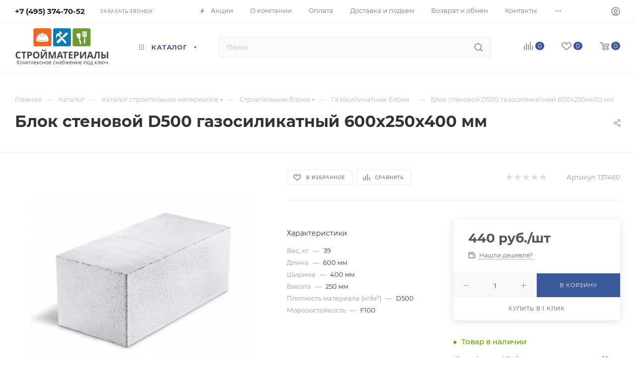

--- FILE ---
content_type: text/html; charset=UTF-8
request_url: https://www.kgsnab.ru/catalog/blok-stenovoy-d500-gazosilikatnyy-600kh250kh400-mm/
body_size: 80269
content:
<!DOCTYPE html>
<html xmlns="http://www.w3.org/1999/xhtml" xml:lang="ru" lang="ru"  >
<head><link rel="canonical" href="https://www.kgsnab.ru/catalog/blok-stenovoy-d500-gazosilikatnyy-600kh250kh400-mm/" />
	<title>Блок стеновой D500 газосиликатный 600х250х400 мм купить по цене  440 руб. в Москве — интернет-магазин KGSnab</title>
	<meta name="viewport" content="initial-scale=1.0, width=device-width, maximum-scale=1" />
	<meta name="HandheldFriendly" content="true" />
	<meta name="yes" content="yes" />
	<meta name="apple-mobile-web-app-status-bar-style" content="black" />
	<meta name="SKYPE_TOOLBAR" content="SKYPE_TOOLBAR_PARSER_COMPATIBLE" />
	<meta http-equiv="Content-Type" content="text/html; charset=UTF-8" />
<meta name="keywords" content=" " />
<meta name="description" content="В интернет-магазине KGSnab вы можете приобрести блок стеновой d500 газосиликатный 600х250х400 мм 137460 всего за 440 руб.. Доставка по Москве, скидки, акции. Звоните: +7 (495) 374-70-52." />
<script data-skip-moving="true">(function(w, d, n) {var cl = "bx-core";var ht = d.documentElement;var htc = ht ? ht.className : undefined;if (htc === undefined || htc.indexOf(cl) !== -1){return;}var ua = n.userAgent;if (/(iPad;)|(iPhone;)/i.test(ua)){cl += " bx-ios";}else if (/Windows/i.test(ua)){cl += ' bx-win';}else if (/Macintosh/i.test(ua)){cl += " bx-mac";}else if (/Linux/i.test(ua) && !/Android/i.test(ua)){cl += " bx-linux";}else if (/Android/i.test(ua)){cl += " bx-android";}cl += (/(ipad|iphone|android|mobile|touch)/i.test(ua) ? " bx-touch" : " bx-no-touch");cl += w.devicePixelRatio && w.devicePixelRatio >= 2? " bx-retina": " bx-no-retina";if (/AppleWebKit/.test(ua)){cl += " bx-chrome";}else if (/Opera/.test(ua)){cl += " bx-opera";}else if (/Firefox/.test(ua)){cl += " bx-firefox";}ht.className = htc ? htc + " " + cl : cl;})(window, document, navigator);</script>

<link href="/bitrix/cache/css/s1/max_base/kernel_main/kernel_main_v1.css?176496319123659"  rel="stylesheet" />
<link href="/bitrix/js/ui/design-tokens/dist/ui.design-tokens.min.css?171878643123463"  rel="stylesheet" />
<link href="/bitrix/js/ui/fonts/opensans/ui.font.opensans.min.css?16947178432320"  rel="stylesheet" />
<link href="/bitrix/js/main/popup/dist/main.popup.bundle.min.css?175455603228056"  rel="stylesheet" />
<link href="/bitrix/css/arturgolubev.countrymask/iti.min.css?17089403123215"  rel="stylesheet" />
<link href="/bitrix/css/arturgolubev.countrymask/iti-cng.min.css?17089403121046"  rel="stylesheet" />
<link href="/bitrix/cache/css/s1/max_base/page_b15a418547a195a9627d4bd8924d2310/page_b15a418547a195a9627d4bd8924d2310_v1.css?1764832450132030"  rel="stylesheet" />
<link href="/bitrix/cache/css/s1/max_base/default_d7fcb78a5107204e55eb45902afb4b98/default_d7fcb78a5107204e55eb45902afb4b98_v1.css?176483234358641"  rel="stylesheet" />
<link href="/bitrix/panel/main/popup.min.css?169504297020774"  rel="stylesheet" />
<link href="/bitrix/cache/css/s1/max_base/template_c130d4a43d6d2912f33bd35e9ed9e011/template_c130d4a43d6d2912f33bd35e9ed9e011_v1.css?17648323531243478"  data-template-style="true" rel="stylesheet" />


<script type="extension/settings" data-extension="currency.currency-core">{"region":"ru"}</script>


<!-- BEGIN JIVOSITE CODE -->
                <!-- END JIVOSITE CODE -->
<script data-skip-moving='true'>window['asproRecaptcha'] = {params: {'recaptchaColor':'light','recaptchaLogoShow':'y','recaptchaSize':'normal','recaptchaBadge':'bottomright','recaptchaLang':'ru'},key: '6Lces-IUAAAAAJUuSdifex1pFSjoO0itFqGAeLfg',ver: '2'};</script>
<script data-skip-moving='true'>!function(c,t,n,p){function s(e){var a=t.getElementById(e);if(a&&!(a.className.indexOf("g-recaptcha")<0)&&c.grecaptcha)if("3"==c[p].ver)a.innerHTML='<textarea class="g-recaptcha-response" style="display:none;resize:0;" name="g-recaptcha-response"></textarea>',grecaptcha.ready(function(){grecaptcha.execute(c[p].key,{action:"maxscore"}).then(function(e){a.innerHTML='<textarea class="g-recaptcha-response" style="display:none;resize:0;" name="g-recaptcha-response">'+e+"</textarea>"})});else{if(a.children.length)return;var r=grecaptcha.render(e,{sitekey:c[p].key+"",theme:c[p].params.recaptchaColor+"",size:c[p].params.recaptchaSize+"",callback:"onCaptchaVerify"+c[p].params.recaptchaSize,badge:c[p].params.recaptchaBadge});$(a).attr("data-widgetid",r)}}c.onLoadRenderRecaptcha=function(){var e=[];for(var a in c[n].args)if(c[n].args.hasOwnProperty(a)){var r=c[n].args[a][0];-1==e.indexOf(r)&&(e.push(r),s(r))}c[n]=function(e){s(e)}},c[n]=c[n]||function(){var e,a,r;c[n].args=c[n].args||[],c[n].args.push(arguments),a="recaptchaApiLoader",(e=t).getElementById(a)||((r=e.createElement("script")).id=a,r.src="//www.google.com/recaptcha/api.js?hl="+c[p].params.recaptchaLang+"&onload=onLoadRenderRecaptcha&render="+("3"==c[p].ver?c[p].key:"explicit"),e.head.appendChild(r))}}(window,document,"renderRecaptchaById","asproRecaptcha");</script>
<script data-skip-moving='true'>!function(){function d(a){for(var e=a;e;)if("form"===(e=e.parentNode).nodeName.toLowerCase())return e;return null}function i(a){var e=[],t=null,n=!1;void 0!==a&&(n=null!==a),t=n?a.getElementsByTagName("input"):document.getElementsByName("captcha_word");for(var r=0;r<t.length;r++)"captcha_word"===t[r].name&&e.push(t[r]);return e}function l(a){for(var e=[],t=a.getElementsByTagName("img"),n=0;n<t.length;n++)!/\/bitrix\/tools\/captcha.php\?(captcha_code|captcha_sid)=[^>]*?/i.test(t[n].src)&&"captcha"!==t[n].id||e.push(t[n]);return e}function h(a){var e="recaptcha-dynamic-"+(new Date).getTime();if(null!==document.getElementById(e)){for(var t=null;t=Math.floor(65535*Math.random()),null!==document.getElementById(e+t););e+=t}var n=document.createElement("div");n.id=e,n.className="g-recaptcha",n.attributes["data-sitekey"]=window.asproRecaptcha.key,a.parentNode&&(a.parentNode.className+=" recaptcha_text",a.parentNode.replaceChild(n,a)),"3"==window.asproRecaptcha.ver&&(a.closest(".captcha-row").style.display="none"),renderRecaptchaById(e)}function a(){for(var a,e,t,n,r=function(){var a=i(null);if(0===a.length)return[];for(var e=[],t=0;t<a.length;t++){var n=d(a[t]);null!==n&&e.push(n)}return e}(),c=0;c<r.length;c++){var o=r[c],p=i(o);if(0!==p.length){var s=l(o);if(0!==s.length){for(a=0;a<p.length;a++)h(p[a]);for(a=0;a<s.length;a++)t=s[a],n="[data-uri]",t.attributes.src=n,t.style.display="none","src"in t&&(t.parentNode&&-1===t.parentNode.className.indexOf("recaptcha_tmp_img")&&(t.parentNode.className+=" recaptcha_tmp_img"),t.src=n);e=o,"function"==typeof $&&$(e).find(".captcha-row label > span").length&&$(e).find(".captcha-row label > span").html(BX.message("RECAPTCHA_TEXT")+' <span class="star">*</span>')}}}}document.addEventListener?document.addEventListener("DOMNodeInserted",function(){try{return(function(){if("undefined"!=typeof renderRecaptchaById)for(var a=document.getElementsByClassName("g-recaptcha"),e=0;e<a.length;e++){var t=a[e];if(0===t.innerHTML.length){var n=t.id;if("string"==typeof n&&0!==n.length){if("3"==window.asproRecaptcha.ver)t.closest(".captcha-row").style.display="none";else if("function"==typeof $){var r=$(t).closest(".captcha-row");r.length&&(r.addClass(window.asproRecaptcha.params.recaptchaSize+" logo_captcha_"+window.asproRecaptcha.params.recaptchaLogoShow+" "+window.asproRecaptcha.params.recaptchaBadge),r.find(".captcha_image").addClass("recaptcha_tmp_img"),r.find(".captcha_input").addClass("recaptcha_text"),"invisible"!==window.asproRecaptcha.params.recaptchaSize&&(r.find("input.recaptcha").length||$('<input type="text" class="recaptcha" value="" />').appendTo(r)))}renderRecaptchaById(n)}}}}(),window.renderRecaptchaById&&window.asproRecaptcha&&window.asproRecaptcha.key)?(a(),!0):(console.error("Bad captcha keys or module error"),!0)}catch(a){return console.error(a),!0}},!1):console.warn("Your browser does not support dynamic ReCaptcha replacement")}();</script>
<link href="/local/templates/max_base/css/critical.min.css?171404054924" data-skip-moving="true" rel="stylesheet">
<meta name="theme-color" content="#3b5998">
<style>:root{--theme-base-color: #3b5998;--theme-base-opacity-color: #3b59981a;--theme-base-color-hue:221;--theme-base-color-saturation:44%;--theme-base-color-lightness:41%;}</style>
<style>html {--theme-page-width: 1348px;--theme-page-width-padding: 30px}</style>
<link href="/local/templates/max_base/css/print.min.css?171404054921755" data-template-style="true" rel="stylesheet" media="print">
					<script data-skip-moving="true" src="/bitrix/js/main/jquery/jquery-2.2.4.min.js"></script>
					<script data-skip-moving="true" src="/local/templates/max_base/js/speed.min.js?=1714040549"></script>
<link rel="shortcut icon" href="/favicon.ico" type="image/x-icon" />
<link rel="apple-touch-icon" sizes="180x180" href="/upload/CMax/35b/9l1vybfpagjvxd4ohkqubpgk1lj5aelt.png" />
<meta property="og:description" content="Блок стеновой D500 газосиликатный 600х250х400 мм" />
<meta property="og:image" content="https://www.kgsnab.ru:443/upload/iblock/6b6/6b6c21e2d7393f423e880a049ee7949e.jpeg" />
<link rel="image_src" href="https://www.kgsnab.ru:443/upload/iblock/6b6/6b6c21e2d7393f423e880a049ee7949e.jpeg"  />
<meta property="og:title" content="Блок стеновой D500 газосиликатный 600х250х400 мм купить по цене  440 руб. в Москве — интернет-магазин KGSnab" />
<meta property="og:type" content="website" />
<meta property="og:url" content="https://www.kgsnab.ru:443/catalog/blok-stenovoy-d500-gazosilikatnyy-600kh250kh400-mm/" />
<script src="/local/templates/max_base/js/fetch/bottom_panel.min.js?1714040549554" data-skip-moving="true" defer=""></script>
		<style>html {--fixed-header:80px;}</style>	</head>
<body class=" site_s1  fill_bg_n catalog-delayed-btn-Y theme-light" id="main" data-site="/">
		
	<div id="panel"></div>
	
				<!--'start_frame_cache_basketitems-component-block'-->												<div id="ajax_basket"></div>
					<!--'end_frame_cache_basketitems-component-block'-->								<div class="cd-modal-bg"></div>
		<script data-skip-moving="true">var solutionName = 'arMaxOptions';</script>
		<script src="/local/templates/max_base/js/setTheme.php?site_id=s1&site_dir=/" data-skip-moving="true"></script>
				<div class="wrapper1  header_bgcolored long_header  high_one_row_header catalog_page basket_normal basket_fill_COLOR side_LEFT block_side_NORMAL catalog_icons_Y banner_auto with_fast_view mheader-v1 header-v17 header-font-lower_N regions_N title_position_LEFT footer-v5 front-vindex1 mfixed_Y mfixed_view_always title-v1 lazy_N with_phones dark-hover-overlay normal-catalog-img landing-normal big-banners-mobile-normal bottom-icons-panel-N compact-breadcrumbs-Y catalog-delayed-btn-Y header_search_opacity  ">
			<div class="banner_content_bottom_container flexbox flexbox--gap flexbox--gap-16" >
			</div>
<div class="header_wrap visible-lg visible-md title-v1 ">
	<header id="header">
		<div class="top-block top-block-v1 header-v16 ">
	<div class="maxwidth-theme logo_and_menu-row logo_top_white icons_top">
		<div class="wrapp_block logo-row">
			<div class="items-wrapper header__top-inner">
								<div class="header__top-item phone-wrapper">
					<div class="phone-block">
													<div class="inline-block">
							<div class="phone with_dropdown no-icons">
                        <i class="svg svg-inline-phone inline" aria-hidden="true">
                          <svg width="5" height="13">
                            <use xlink:href="/local/templates/max_base/images/header/header_icons_srite.svg#phone_black">
                            </use>
                          </svg>
                        </i>
                        <div class="phone__main">
                          <a rel="nofollow" href="tel:+74953747052">+7 (495) 374-70-52</a>
                          <div class="phone__drop">
                            <div class="phone__wrap">
                              <div class="phone__name">г. Москва и МО</div>
                              <div><a class="phone__link" href="/contacts/">Магазины на карте</a></div>
                              <div class="phone__time">Пн−Пт 9:00&#8209;19:00</div>
                              <div class="phone__time">Сб−Вс 9:00&#8209;18:00</div>
                              <div><a class="phone__link" href="mailto:sale@kgsnab.ru">sale@kgsnab.ru</a></div>
                              <div><a class="phone__feedback" href="https://wa.me/+79261132444">
								<img src="/local/templates/max_base/images/header/whats.svg" alt="">связаться<br>в&nbsp;WhatsApp</a></div>
                            </div>
                          </div>
                        </div>
                      </div>
							</div>
																			<div class="inline-block">
								<span class="callback-block animate-load font_upper_xs colored" data-event="jqm" data-param-form_id="CALLBACK" data-name="callback">Заказать звонок</span>
							</div>
											</div>
				</div>
				<div class="header__top-item dotted-flex-1 hide-dotted">
					<div class="menus">
							<div itemscope="" itemtype="https://schema.org/SiteNavigationElement">
	<ul class="menu topest">
					<li  >
				<a itemprop="url" href="/sale/">
											<i class="svg inline  svg-inline-icon_discount" aria-hidden="true" ><svg xmlns="http://www.w3.org/2000/svg" width="9" height="12" viewBox="0 0 9 12"><path  data-name="Shape 943 copy 12" class="cls-1" d="M710,75l-7,7h3l-1,5,7-7h-3Z" transform="translate(-703 -75)"/></svg></i>										<span><meta itemprop="name" content="Акции" />Акции</span>
				</a>
			</li>
					<li  >
				<a itemprop="url" href="/company/">
										<span><meta itemprop="name" content="О компании" />О компании</span>
				</a>
			</li>
					<li  >
				<a itemprop="url" href="/help/payment/">
										<span><meta itemprop="name" content="Оплата" />Оплата</span>
				</a>
			</li>
					<li  >
				<a itemprop="url" href="/help/delivery/">
										<span><meta itemprop="name" content="Доставка и подъем" />Доставка и подъем</span>
				</a>
			</li>
					<li  >
				<a itemprop="url" href="/help/vozvrat-i-obmen/">
										<span><meta itemprop="name" content="Возврат и обмен" />Возврат и обмен</span>
				</a>
			</li>
					<li  >
				<a itemprop="url" href="/contacts/">
										<span><meta itemprop="name" content="Контакты" />Контакты</span>
				</a>
			</li>
					<li  >
				<a itemprop="url" href="/info/brands/">
										<span><meta itemprop="name" content="Производители" />Производители</span>
				</a>
			</li>
					<li  >
				<a itemprop="url" href="/company/reviews/">
										<span><meta itemprop="name" content="Отзывы" />Отзывы</span>
				</a>
			</li>
					<li  >
				<a itemprop="url" href="/blog/">
										<span><meta itemprop="name" content="Блог" />Блог</span>
				</a>
			</li>
				<li class="more hidden">
			<span>...</span>
			<ul class="dropdown"></ul>
		</li>
	</ul>
	</div>
	<script data-skip-moving="true">
		InitTopestMenuGummi();
		CheckTopMenuDotted();
	</script>
					</div>
				</div>
				<div class="right-icons header__top-item logo_and_menu-row logo_top_white icons_top showed">
					<div class="line-block line-block--40 line-block--40-1200">
																		<div class="line-block__item no-shrinked">
							<div class="wrap_icon inner-table-block1 person">
		<!--'start_frame_cache_header-auth-block1'-->			<!-- noindex --><div class="auth_wr_inner "><a rel="nofollow" title="Мой кабинет" class="personal-link dark-color animate-load" data-event="jqm" data-param-backurl="%2Fcatalog%2Fblok-stenovoy-d500-gazosilikatnyy-600kh250kh400-mm%2F" data-param-type="auth" data-name="auth" href="/personal/"><i class="svg svg-inline-cabinet big inline " aria-hidden="true"><svg width="18" height="18" ><use xlink:href="/local/templates/max_base/images/svg/header_icons_srite.svg#user"></use></svg></i><span class="wrap"><span class="name">Войти</span></span></a></div><!-- /noindex -->		<!--'end_frame_cache_header-auth-block1'-->
								</div>
						</div>
					</div>
				</div>
			</div>
		</div>
	</div>
</div>
<div class="header-wrapper header-v17">
	<div class="logo_and_menu-row longs header__top-part">
		<div class="maxwidth-theme logo-row ">
			<div class="header__top-inner">
				<div class="header__top-item">
					<div class="line-block line-block--48">
						<div class="logo-block floated line-block__item no-shrinked">
							<div class="logo">
								<a href="/"><img src="/upload/CMax/8fb/8fb54abb71f01e64d0edd87552b1b7ac.png" alt="kgsnab.ru" title="kgsnab.ru" data-src="" /></a>							</div>
						</div>
						<div class="line-block__item">
							<div class="menu-row">
								<div class="menu-only">
									<nav class="mega-menu">
											<div itemscope itemtype="http://schema.org/SiteNavigationElement">
			<div class="table-menu">
		<table>
			<tr>
														<td class="menu-item dropdown wide_menu catalog wide_menu  active">
						<div class="wrap">
							<a itemprop="url" class="dropdown-toggle" href="/catalog/">
								<div>
																			<i class="svg inline  svg-inline-icon_catalog" aria-hidden="true" ><svg xmlns="http://www.w3.org/2000/svg" width="10" height="10" viewBox="0 0 10 10"><path  data-name="Rounded Rectangle 969 copy 7" class="cls-1" d="M644,76a1,1,0,1,1-1,1A1,1,0,0,1,644,76Zm4,0a1,1,0,1,1-1,1A1,1,0,0,1,648,76Zm4,0a1,1,0,1,1-1,1A1,1,0,0,1,652,76Zm-8,4a1,1,0,1,1-1,1A1,1,0,0,1,644,80Zm4,0a1,1,0,1,1-1,1A1,1,0,0,1,648,80Zm4,0a1,1,0,1,1-1,1A1,1,0,0,1,652,80Zm-8,4a1,1,0,1,1-1,1A1,1,0,0,1,644,84Zm4,0a1,1,0,1,1-1,1A1,1,0,0,1,648,84Zm4,0a1,1,0,1,1-1,1A1,1,0,0,1,652,84Z" transform="translate(-643 -76)"/></svg></i>																		<meta itemprop="name" content="Каталог" />
									Каталог																			<i class="svg svg-inline-down" aria-hidden="true"><svg width="5" height="3" ><use xlink:href="/local/templates/max_base/images/svg/trianglearrow_sprite.svg#trianglearrow_down"></use></svg></i>																		<div class="line-wrapper"><span class="line"></span></div>
								</div>
							</a>
																<span class="tail"></span>
								<div class="dropdown-menu  long-menu-items BRANDS" >
																			<div class="menu-navigation">
											<div class="menu-navigation__sections-wrapper">
												<div class="customScrollbar scrollblock">
													<div class="menu-navigation__sections">
																													<div class="menu-navigation__sections-item">
																<a itemprop="url"
																	href="/catalog/stroymaterialy/"
																	class="menu-navigation__sections-item-link font_xs dark_link  menu-navigation__sections-item-link--image menu-navigation__sections-item-dropdown"
																>
																																			<i class="svg right svg-inline-right inline " aria-hidden="true"><svg width="3" height="5" ><use xlink:href="/local/templates/max_base/images/svg/trianglearrow_sprite.svg#trianglearrow_right"></use></svg></i>																																																				<span class="image colored_theme_svg ">
																																																																													<img class="lazy" data-src="/upload/iblock/3bd/3bd9a23bbec3918aab6932c70340aa3a.png" src="/upload/iblock/3bd/3bd9a23bbec3918aab6932c70340aa3a.png" alt="" title="" />
																																					</span>
																																		<span class="name"><meta itemprop="name" content="Стройматериалы" />Стройматериалы</span>
																</a>
															</div>
																													<div class="menu-navigation__sections-item">
																<a itemprop="url"
																	href="/catalog/otdelochnye-materialy/"
																	class="menu-navigation__sections-item-link font_xs dark_link  menu-navigation__sections-item-link--image menu-navigation__sections-item-dropdown"
																>
																																			<i class="svg right svg-inline-right inline " aria-hidden="true"><svg width="3" height="5" ><use xlink:href="/local/templates/max_base/images/svg/trianglearrow_sprite.svg#trianglearrow_right"></use></svg></i>																																																				<span class="image colored_theme_svg ">
																																																																													<img class="lazy" data-src="/upload/iblock/dc6/dc6d608cc54fdbef19dfe67a38042bbf.png" src="/upload/iblock/dc6/dc6d608cc54fdbef19dfe67a38042bbf.png" alt="" title="" />
																																					</span>
																																		<span class="name"><meta itemprop="name" content="Отделочные материалы" />Отделочные материалы</span>
																</a>
															</div>
																													<div class="menu-navigation__sections-item">
																<a itemprop="url"
																	href="/catalog/izolyatsionnye-materialy/"
																	class="menu-navigation__sections-item-link font_xs dark_link  menu-navigation__sections-item-link--image menu-navigation__sections-item-dropdown"
																>
																																			<i class="svg right svg-inline-right inline " aria-hidden="true"><svg width="3" height="5" ><use xlink:href="/local/templates/max_base/images/svg/trianglearrow_sprite.svg#trianglearrow_right"></use></svg></i>																																																				<span class="image colored_theme_svg ">
																																																																													<img class="lazy" data-src="/upload/iblock/87c/87c2b4cb863b5b47f3722871d5c88062.png" src="/upload/iblock/87c/87c2b4cb863b5b47f3722871d5c88062.png" alt="" title="" />
																																					</span>
																																		<span class="name"><meta itemprop="name" content="Изоляционные материалы" />Изоляционные материалы</span>
																</a>
															</div>
																													<div class="menu-navigation__sections-item">
																<a itemprop="url"
																	href="/catalog/instrumenty/"
																	class="menu-navigation__sections-item-link font_xs dark_link  menu-navigation__sections-item-link--image menu-navigation__sections-item-dropdown"
																>
																																			<i class="svg right svg-inline-right inline " aria-hidden="true"><svg width="3" height="5" ><use xlink:href="/local/templates/max_base/images/svg/trianglearrow_sprite.svg#trianglearrow_right"></use></svg></i>																																																				<span class="image colored_theme_svg ">
																																																																													<img class="lazy" data-src="/upload/iblock/f75/f756a0f038608abdbf1d8c3944c288c5.png" src="/upload/iblock/f75/f756a0f038608abdbf1d8c3944c288c5.png" alt="" title="" />
																																					</span>
																																		<span class="name"><meta itemprop="name" content="Инструменты" />Инструменты</span>
																</a>
															</div>
																													<div class="menu-navigation__sections-item">
																<a itemprop="url"
																	href="/catalog/elektrika-i-osveshchenie/"
																	class="menu-navigation__sections-item-link font_xs dark_link  menu-navigation__sections-item-link--image menu-navigation__sections-item-dropdown"
																>
																																			<i class="svg right svg-inline-right inline " aria-hidden="true"><svg width="3" height="5" ><use xlink:href="/local/templates/max_base/images/svg/trianglearrow_sprite.svg#trianglearrow_right"></use></svg></i>																																																				<span class="image colored_theme_svg ">
																																																																													<img class="lazy" data-src="/upload/iblock/f16/f16ea6faed1622cd13b57811efad7f66.png" src="/upload/iblock/f16/f16ea6faed1622cd13b57811efad7f66.png" alt="" title="" />
																																					</span>
																																		<span class="name"><meta itemprop="name" content="Электрика и освещение" />Электрика и освещение</span>
																</a>
															</div>
																													<div class="menu-navigation__sections-item">
																<a itemprop="url"
																	href="/catalog/krepezhnye-izdeliya/"
																	class="menu-navigation__sections-item-link font_xs dark_link  menu-navigation__sections-item-link--image menu-navigation__sections-item-dropdown"
																>
																																			<i class="svg right svg-inline-right inline " aria-hidden="true"><svg width="3" height="5" ><use xlink:href="/local/templates/max_base/images/svg/trianglearrow_sprite.svg#trianglearrow_right"></use></svg></i>																																																				<span class="image colored_theme_svg ">
																																																																													<img class="lazy" data-src="/upload/iblock/1b7/1b7423e9bbb8ce738f66c3ebbc7c3929.png" src="/upload/iblock/1b7/1b7423e9bbb8ce738f66c3ebbc7c3929.png" alt="" title="" />
																																					</span>
																																		<span class="name"><meta itemprop="name" content="Крепежные изделия" />Крепежные изделия</span>
																</a>
															</div>
																													<div class="menu-navigation__sections-item">
																<a itemprop="url"
																	href="/catalog/abrazivnye-setki-i-setkoderzhateli/"
																	class="menu-navigation__sections-item-link font_xs dark_link "
																>
																																																			<span class="name"><meta itemprop="name" content="Абразивные сетки и сеткодержатели" />Абразивные сетки и сеткодержатели</span>
																</a>
															</div>
																													<div class="menu-navigation__sections-item">
																<a itemprop="url"
																	href="/catalog/elektroinstrumenty/"
																	class="menu-navigation__sections-item-link font_xs dark_link  menu-navigation__sections-item-link--image menu-navigation__sections-item-dropdown"
																>
																																			<i class="svg right svg-inline-right inline " aria-hidden="true"><svg width="3" height="5" ><use xlink:href="/local/templates/max_base/images/svg/trianglearrow_sprite.svg#trianglearrow_right"></use></svg></i>																																																				<span class="image colored_theme_svg ">
																																																																													<img class="lazy" data-src="/upload/iblock/ccc/6kt4xozzcwr3p15an0l58120sm57v9h7.webp" src="/upload/iblock/ccc/6kt4xozzcwr3p15an0l58120sm57v9h7.webp" alt="" title="" />
																																					</span>
																																		<span class="name"><meta itemprop="name" content="Электроинструменты" />Электроинструменты</span>
																</a>
															</div>
																											</div>
												</div>
											</div>
											<div class="menu-navigation__content">
																		<div class="customScrollbar scrollblock">
										
										<ul class="menu-wrapper menu-type-4">
																							
																																							<li class="dropdown-submenu    parent-items">
																													<div class="flexbox flex-reverse">
																																																																																<div class="subitems-wrapper" >
																	<ul class="menu-wrapper" >
																																																								<li  class="dropdown-submenu   ">
																														<a  itemprop="url" href="/catalog/sukhie-stroitelnye-smesi/" title="Сухие строительные смеси">
						<span class="name option-font-bold"><meta itemprop="name" content="Сухие строительные смеси" />Сухие строительные смеси</span><i class="svg right svg-inline-right" aria-hidden="true"><svg width="3" height="5" ><use xlink:href="/local/templates/max_base/images/svg/trianglearrow_sprite.svg#trianglearrow_right"></use></svg></i>							</a>
														<ul class="dropdown-menu toggle_menu">
																	<li class="menu-item   ">
							<a itemprop="url" href="/catalog/shtukaturki/" title="Штукатурки"><span class="name"><meta itemprop="name" content="Штукатурки" />Штукатурки</span></a>
													</li>
																	<li class="menu-item   ">
							<a itemprop="url" href="/catalog/plitochnyy-kley/" title="Плиточный клей"><span class="name"><meta itemprop="name" content="Плиточный клей" />Плиточный клей</span></a>
													</li>
																	<li class="menu-item   ">
							<a itemprop="url" href="/catalog/nalivnye-poly/" title="Наливные полы"><span class="name"><meta itemprop="name" content="Наливные полы" />Наливные полы</span></a>
													</li>
																	<li class="menu-item   ">
							<a itemprop="url" href="/catalog/shpaklevki/" title="Шпаклевка"><span class="name"><meta itemprop="name" content="Шпаклевка" />Шпаклевка</span></a>
													</li>
																	<li class="menu-item   ">
							<a itemprop="url" href="/catalog/tsementno-peschanye-smesi/" title="Цементно-песчаные смеси"><span class="name"><meta itemprop="name" content="Цементно-песчаные смеси" />Цементно-песчаные смеси</span></a>
													</li>
																	<li class="menu-item collapsed  ">
							<a itemprop="url" href="/catalog/gruntovki/" title="Грунтовка"><span class="name"><meta itemprop="name" content="Грунтовка" />Грунтовка</span></a>
													</li>
																	<li class="menu-item collapsed  ">
							<a itemprop="url" href="/catalog/dobavki-i-modifikatory-sukhikh-smesey/" title="Добавки и модификаторы сухих смесей"><span class="name"><meta itemprop="name" content="Добавки и модификаторы сухих смесей" />Добавки и модификаторы сухих смесей</span></a>
													</li>
																	<li class="menu-item collapsed  ">
							<a itemprop="url" href="/catalog/montazhno-kladochnye-smesi/" title="Монтажно-кладочные смеси"><span class="name"><meta itemprop="name" content="Монтажно-кладочные смеси" />Монтажно-кладочные смеси</span></a>
													</li>
																	<li class="menu-item collapsed  ">
							<a itemprop="url" href="/catalog/tsement/" title="Цемент"><span class="name"><meta itemprop="name" content="Цемент" />Цемент</span></a>
													</li>
																	<li class="menu-item collapsed  ">
							<a itemprop="url" href="/catalog/zatirka-dlya-shvov-plitki/" title="Затирка для швов плитки"><span class="name"><meta itemprop="name" content="Затирка для швов плитки" />Затирка для швов плитки</span></a>
													</li>
																	<li class="menu-item collapsed  ">
							<a itemprop="url" href="/catalog/gips-alebastr/" title="Алебастр"><span class="name"><meta itemprop="name" content="Алебастр" />Алебастр</span></a>
													</li>
																	<li class="menu-item collapsed  ">
							<a itemprop="url" href="/catalog/remontnye-sostavy/" title="Ремонтные составы"><span class="name"><meta itemprop="name" content="Ремонтные составы" />Ремонтные составы</span></a>
													</li>
																<li><span class="colored_theme_hover_text more_items with_dropdown">Ещё 7</span></li>
									</ul>
																								</li>
																																																								<li  class="dropdown-submenu   ">
																														<a  itemprop="url" href="/catalog/gipsokarton-i-listovye-materialy/" title="Гипсокартон и листовые материалы">
						<span class="name option-font-bold"><meta itemprop="name" content="Гипсокартон и листовые материалы" />Гипсокартон и листовые материалы</span><i class="svg right svg-inline-right" aria-hidden="true"><svg width="3" height="5" ><use xlink:href="/local/templates/max_base/images/svg/trianglearrow_sprite.svg#trianglearrow_right"></use></svg></i>							</a>
														<ul class="dropdown-menu toggle_menu">
																	<li class="menu-item   ">
							<a itemprop="url" href="/catalog/gipsokarton-gkl/" title="Гипсокартонный лист (ГКЛ)"><span class="name"><meta itemprop="name" content="Гипсокартонный лист (ГКЛ)" />Гипсокартонный лист (ГКЛ)</span></a>
													</li>
																	<li class="menu-item   ">
							<a itemprop="url" href="/catalog/gipsovoloknistyy-list-gvl/" title="Гипсоволокнистый лист (ГВЛ)"><span class="name"><meta itemprop="name" content="Гипсоволокнистый лист (ГВЛ)" />Гипсоволокнистый лист (ГВЛ)</span></a>
													</li>
																	<li class="menu-item   ">
							<a itemprop="url" href="/catalog/profil-dlya-gipsokartona/" title="Профиль для гипсокартона"><span class="name"><meta itemprop="name" content="Профиль для гипсокартона" />Профиль для гипсокартона</span></a>
													</li>
																	<li class="menu-item   ">
							<a itemprop="url" href="/catalog/krepezh-dlya-profilya-i-gipsokartona/" title="Крепеж для профиля и гипсокартона"><span class="name"><meta itemprop="name" content="Крепеж для профиля и гипсокартона" />Крепеж для профиля и гипсокартона</span></a>
													</li>
																	<li class="menu-item   ">
							<a itemprop="url" href="/catalog/serpyanka-dlya-gipsokartona-i-uplotnitelnaya-lenta/" title="Серпянка для гипсокартона и уплотнительная лента"><span class="name"><meta itemprop="name" content="Серпянка для гипсокартона и уплотнительная лента" />Серпянка для гипсокартона и уплотнительная лента</span></a>
													</li>
																	<li class="menu-item collapsed  ">
							<a itemprop="url" href="/catalog/akvapaneli/" title="Аквапанели"><span class="name"><meta itemprop="name" content="Аквапанели" />Аквапанели</span></a>
													</li>
																	<li class="menu-item collapsed  ">
							<a itemprop="url" href="/catalog/lenty-dlya-shvov-gipsokartona/" title="Ленты для швов гипсокартона"><span class="name"><meta itemprop="name" content="Ленты для швов гипсокартона" />Ленты для швов гипсокартона</span></a>
													</li>
																	<li class="menu-item collapsed  ">
							<a itemprop="url" href="/catalog/lenty-uplotnitelnye-dlya-profiley/" title="Ленты уплотнительные для профилей"><span class="name"><meta itemprop="name" content="Ленты уплотнительные для профилей" />Ленты уплотнительные для профилей</span></a>
													</li>
																	<li class="menu-item collapsed  ">
							<a itemprop="url" href="/catalog/shtukaturnye-profili-i-mayaki/" title="Штукатурные профили и маяки"><span class="name"><meta itemprop="name" content="Штукатурные профили и маяки" />Штукатурные профили и маяки</span></a>
													</li>
																<li><span class="colored_theme_hover_text more_items with_dropdown">Ещё 4</span></li>
									</ul>
																								</li>
																																																								<li  class="   ">
																														<a  itemprop="url" href="/catalog/kirpich/" title="Кирпич">
						<span class="name option-font-bold"><meta itemprop="name" content="Кирпич" />Кирпич</span>							</a>
																											</li>
																																																								<li  class="dropdown-submenu   ">
																														<a  itemprop="url" href="/catalog/bloki-stroitelnye/" title="Блоки строительные">
						<span class="name option-font-bold"><meta itemprop="name" content="Блоки строительные" />Блоки строительные</span><i class="svg right svg-inline-right" aria-hidden="true"><svg width="3" height="5" ><use xlink:href="/local/templates/max_base/images/svg/trianglearrow_sprite.svg#trianglearrow_right"></use></svg></i>							</a>
														<ul class="dropdown-menu toggle_menu">
																	<li class="menu-item   ">
							<a itemprop="url" href="/catalog/gipsovye-pazogrebnevye-plity-pgp/" title="Пазогребневые плиты и комплектующие"><span class="name"><meta itemprop="name" content="Пазогребневые плиты и комплектующие" />Пазогребневые плиты и комплектующие</span></a>
													</li>
																	<li class="menu-item   ">
							<a itemprop="url" href="/catalog/gazosilikatnye_bloki/" title="Газосиликатные блоки"><span class="name"><meta itemprop="name" content="Газосиликатные блоки" />Газосиликатные блоки</span></a>
													</li>
														</ul>
																								</li>
																																																								<li  class="dropdown-submenu   ">
																														<a  itemprop="url" href="/catalog/setki-dlya-shtukaturnykh-rabot/" title="Сетки для штукатурных работ">
						<span class="name option-font-bold"><meta itemprop="name" content="Сетки для штукатурных работ" />Сетки для штукатурных работ</span><i class="svg right svg-inline-right" aria-hidden="true"><svg width="3" height="5" ><use xlink:href="/local/templates/max_base/images/svg/trianglearrow_sprite.svg#trianglearrow_right"></use></svg></i>							</a>
														<ul class="dropdown-menu toggle_menu">
																	<li class="menu-item   ">
							<a itemprop="url" href="/catalog/setki-dlya-shtukaturki/" title="Сетки для штукатурки"><span class="name"><meta itemprop="name" content="Сетки для штукатурки" />Сетки для штукатурки</span></a>
													</li>
																	<li class="menu-item   ">
							<a itemprop="url" href="/catalog/setki-dlya-shpaklevki/" title="Сетки для шпаклевки"><span class="name"><meta itemprop="name" content="Сетки для шпаклевки" />Сетки для шпаклевки</span></a>
													</li>
																	<li class="menu-item   ">
							<a itemprop="url" href="/catalog/setki-dlya-fasada/" title="Сетки для фасада"><span class="name"><meta itemprop="name" content="Сетки для фасада" />Сетки для фасада</span></a>
													</li>
														</ul>
																								</li>
																																																								<li  class="dropdown-submenu   ">
																														<a  itemprop="url" href="/catalog/obshchestroitelnye-materialy/" title="Общестроительные материалы">
						<span class="name option-font-bold"><meta itemprop="name" content="Общестроительные материалы" />Общестроительные материалы</span><i class="svg right svg-inline-right" aria-hidden="true"><svg width="3" height="5" ><use xlink:href="/local/templates/max_base/images/svg/trianglearrow_sprite.svg#trianglearrow_right"></use></svg></i>							</a>
														<ul class="dropdown-menu toggle_menu">
																	<li class="menu-item   ">
							<a itemprop="url" href="/catalog/setki-stroitelnye-shtukaturnye-kladochnye/" title="Сетки строительные, штукатурные, кладочные"><span class="name"><meta itemprop="name" content="Сетки строительные, штукатурные, кладочные" />Сетки строительные, штукатурные, кладочные</span></a>
													</li>
														</ul>
																								</li>
																																																								<li  class="dropdown-submenu   ">
																														<a  itemprop="url" href="/catalog/metalloprokat/" title="Металлопрокат">
						<span class="name option-font-bold"><meta itemprop="name" content="Металлопрокат" />Металлопрокат</span><i class="svg right svg-inline-right" aria-hidden="true"><svg width="3" height="5" ><use xlink:href="/local/templates/max_base/images/svg/trianglearrow_sprite.svg#trianglearrow_right"></use></svg></i>							</a>
														<ul class="dropdown-menu toggle_menu">
																	<li class="menu-item   ">
							<a itemprop="url" href="/catalog/armatura/" title="Арматура"><span class="name"><meta itemprop="name" content="Арматура" />Арматура</span></a>
													</li>
																	<li class="menu-item   ">
							<a itemprop="url" href="/catalog/balka-dvutavrovaya/" title="Балка двутавровая"><span class="name"><meta itemprop="name" content="Балка двутавровая" />Балка двутавровая</span></a>
													</li>
																	<li class="menu-item   ">
							<a itemprop="url" href="/catalog/gladkaya-armatura-katanka/" title="Гладкая арматура - Катанка"><span class="name"><meta itemprop="name" content="Гладкая арматура - Катанка" />Гладкая арматура - Катанка</span></a>
													</li>
																	<li class="menu-item   ">
							<a itemprop="url" href="/catalog/kvadrat-stalnoy/" title="Квадрат стальной"><span class="name"><meta itemprop="name" content="Квадрат стальной" />Квадрат стальной</span></a>
													</li>
																	<li class="menu-item   ">
							<a itemprop="url" href="/catalog/stalnaya-polosa/" title="Стальная полоса"><span class="name"><meta itemprop="name" content="Стальная полоса" />Стальная полоса</span></a>
													</li>
																	<li class="menu-item collapsed  ">
							<a itemprop="url" href="/catalog/truba-kruglaya-stalnaya/" title="Труба круглая стальная"><span class="name"><meta itemprop="name" content="Труба круглая стальная" />Труба круглая стальная</span></a>
													</li>
																	<li class="menu-item collapsed  ">
							<a itemprop="url" href="/catalog/truba-profilnaya-stalnaya/" title="Труба профильная стальная"><span class="name"><meta itemprop="name" content="Труба профильная стальная" />Труба профильная стальная</span></a>
													</li>
																	<li class="menu-item collapsed  ">
							<a itemprop="url" href="/catalog/ugolok-stalnoy/" title="Уголок стальной"><span class="name"><meta itemprop="name" content="Уголок стальной" />Уголок стальной</span></a>
													</li>
																	<li class="menu-item collapsed  ">
							<a itemprop="url" href="/catalog/shveller-stalnoy/" title="Швеллер стальной"><span class="name"><meta itemprop="name" content="Швеллер стальной" />Швеллер стальной</span></a>
													</li>
																<li><span class="colored_theme_hover_text more_items with_dropdown">Ещё 4</span></li>
									</ul>
																								</li>
																																																								<li  class="dropdown-submenu   ">
																														<a  itemprop="url" href="/catalog/gidroizolyatsiya/" title="Гидроизоляция">
						<span class="name option-font-bold"><meta itemprop="name" content="Гидроизоляция" />Гидроизоляция</span><i class="svg right svg-inline-right" aria-hidden="true"><svg width="3" height="5" ><use xlink:href="/local/templates/max_base/images/svg/trianglearrow_sprite.svg#trianglearrow_right"></use></svg></i>							</a>
														<ul class="dropdown-menu toggle_menu">
																	<li class="menu-item   ">
							<a itemprop="url" href="/catalog/obmazochnaya-gidroizolyatsiya/" title="Обмазочная гидроизоляция"><span class="name"><meta itemprop="name" content="Обмазочная гидроизоляция" />Обмазочная гидроизоляция</span></a>
													</li>
																	<li class="menu-item   ">
							<a itemprop="url" href="/catalog/rulonnaya-gidroizolyatsiya/" title="Рулонная гидроизоляция"><span class="name"><meta itemprop="name" content="Рулонная гидроизоляция" />Рулонная гидроизоляция</span></a>
													</li>
																	<li class="menu-item   ">
							<a itemprop="url" href="/catalog/gidroizolyatsionnye-sukhie-smesi/" title="Гидроизоляционные смеси"><span class="name"><meta itemprop="name" content="Гидроизоляционные смеси" />Гидроизоляционные смеси</span></a>
													</li>
														</ul>
																								</li>
																																																								<li  class="   ">
																														<a  itemprop="url" href="/catalog/keramzit-sukhaya-zasypka/" title="Керамзит, сухая засыпка">
						<span class="name option-font-bold"><meta itemprop="name" content="Керамзит, сухая засыпка" />Керамзит, сухая засыпка</span>							</a>
																											</li>
																																																								<li  class="dropdown-submenu   ">
																														<a  itemprop="url" href="/catalog/drevesno-plitnye-materialy/" title="Древесно-плитные материалы">
						<span class="name option-font-bold"><meta itemprop="name" content="Древесно-плитные материалы" />Древесно-плитные материалы</span><i class="svg right svg-inline-right" aria-hidden="true"><svg width="3" height="5" ><use xlink:href="/local/templates/max_base/images/svg/trianglearrow_sprite.svg#trianglearrow_right"></use></svg></i>							</a>
														<ul class="dropdown-menu toggle_menu">
																	<li class="menu-item   ">
							<a itemprop="url" href="/catalog/fanera/" title="Фанера"><span class="name"><meta itemprop="name" content="Фанера" />Фанера</span></a>
													</li>
																	<li class="menu-item   ">
							<a itemprop="url" href="/catalog/dvp-orgalit/" title="ДВП (оргалит)"><span class="name"><meta itemprop="name" content="ДВП (оргалит)" />ДВП (оргалит)</span></a>
													</li>
														</ul>
																								</li>
																																			</ul>
																</div>
															</div>
																											</li>
												
																																							<li class="dropdown-submenu    parent-items">
																													<div class="flexbox flex-reverse">
																																																																																<div class="subitems-wrapper" >
																	<ul class="menu-wrapper" >
																																																								<li  class="   ">
																														<a  itemprop="url" href="/catalog/kraski-i-laki/" title="Краски и лаки">
						<span class="name option-font-bold"><meta itemprop="name" content="Краски и лаки" />Краски и лаки</span>							</a>
																											</li>
																																																								<li  class="dropdown-submenu   ">
																														<a  itemprop="url" href="/catalog/oboi/" title="Обои">
						<span class="name option-font-bold"><meta itemprop="name" content="Обои" />Обои</span><i class="svg right svg-inline-right" aria-hidden="true"><svg width="3" height="5" ><use xlink:href="/local/templates/max_base/images/svg/trianglearrow_sprite.svg#trianglearrow_right"></use></svg></i>							</a>
														<ul class="dropdown-menu toggle_menu">
																	<li class="menu-item   ">
							<a itemprop="url" href="/catalog/steklooboi-i-pautinka/" title="Стеклообои и паутинка"><span class="name"><meta itemprop="name" content="Стеклообои и паутинка" />Стеклообои и паутинка</span></a>
													</li>
																	<li class="menu-item   ">
							<a itemprop="url" href="/catalog/kley-dlya-oboev/" title="Клей для обоев"><span class="name"><meta itemprop="name" content="Клей для обоев" />Клей для обоев</span></a>
													</li>
														</ul>
																								</li>
																																																								<li  class="dropdown-submenu   ">
																														<a  itemprop="url" href="/catalog/potolochnye-sistemy/" title="Потолочные системы">
						<span class="name option-font-bold"><meta itemprop="name" content="Потолочные системы" />Потолочные системы</span><i class="svg right svg-inline-right" aria-hidden="true"><svg width="3" height="5" ><use xlink:href="/local/templates/max_base/images/svg/trianglearrow_sprite.svg#trianglearrow_right"></use></svg></i>							</a>
														<ul class="dropdown-menu toggle_menu">
																	<li class="menu-item   ">
							<a itemprop="url" href="/catalog/podvesnoy-potolok-i-komplektuyushchie/" title="Подвесной потолок и комплектующие"><span class="name"><meta itemprop="name" content="Подвесной потолок и комплектующие" />Подвесной потолок и комплектующие</span></a>
													</li>
																	<li class="menu-item   ">
							<a itemprop="url" href="/catalog/podvesnye-rastrovye-potolki-grilyato/" title="Подвесные растровые потолки Грильято"><span class="name"><meta itemprop="name" content="Подвесные растровые потолки Грильято" />Подвесные растровые потолки Грильято</span></a>
													</li>
																	<li class="menu-item   ">
							<a itemprop="url" href="/catalog/reechnyy-potolok-i-komplektuyushchie/" title="Реечный потолок и комплектующие"><span class="name"><meta itemprop="name" content="Реечный потолок и комплектующие" />Реечный потолок и комплектующие</span></a>
													</li>
														</ul>
																								</li>
																																			</ul>
																</div>
															</div>
																											</li>
												
																																							<li class="dropdown-submenu    parent-items">
																													<div class="flexbox flex-reverse">
																																																																																<div class="subitems-wrapper" >
																	<ul class="menu-wrapper" >
																																																								<li  class="dropdown-submenu   ">
																														<a  itemprop="url" href="/catalog/peny-germetiki-klei/" title="Пены монтажные, герметики, клеи">
						<span class="name option-font-bold"><meta itemprop="name" content="Пены монтажные, герметики, клеи" />Пены монтажные, герметики, клеи</span><i class="svg right svg-inline-right" aria-hidden="true"><svg width="3" height="5" ><use xlink:href="/local/templates/max_base/images/svg/trianglearrow_sprite.svg#trianglearrow_right"></use></svg></i>							</a>
														<ul class="dropdown-menu toggle_menu">
																	<li class="menu-item   ">
							<a itemprop="url" href="/catalog/montazhnye-peny/" title="Монтажные пены"><span class="name"><meta itemprop="name" content="Монтажные пены" />Монтажные пены</span></a>
													</li>
																	<li class="menu-item   ">
							<a itemprop="url" href="/catalog/germetiki/" title="Герметики"><span class="name"><meta itemprop="name" content="Герметики" />Герметики</span></a>
													</li>
																	<li class="menu-item   ">
							<a itemprop="url" href="/catalog/zhidkie-gvozdi/" title="Жидкие гвозди"><span class="name"><meta itemprop="name" content="Жидкие гвозди" />Жидкие гвозди</span></a>
													</li>
														</ul>
																								</li>
																																																								<li  class="   ">
																														<a  itemprop="url" href="/catalog/paroizolyatsiya/" title="Пароизоляция">
						<span class="name option-font-bold"><meta itemprop="name" content="Пароизоляция" />Пароизоляция</span>							</a>
																											</li>
																																																								<li  class="dropdown-submenu   ">
																														<a  itemprop="url" href="/catalog/polietilenovye-plenki/" title="Полиэтиленовые пленки">
						<span class="name option-font-bold"><meta itemprop="name" content="Полиэтиленовые пленки" />Полиэтиленовые пленки</span><i class="svg right svg-inline-right" aria-hidden="true"><svg width="3" height="5" ><use xlink:href="/local/templates/max_base/images/svg/trianglearrow_sprite.svg#trianglearrow_right"></use></svg></i>							</a>
														<ul class="dropdown-menu toggle_menu">
																	<li class="menu-item   ">
							<a itemprop="url" href="/catalog/armirovannye-plenki/" title="Армированные пленки"><span class="name"><meta itemprop="name" content="Армированные пленки" />Армированные пленки</span></a>
													</li>
																	<li class="menu-item   ">
							<a itemprop="url" href="/catalog/gladkie-plenki/" title="Гладкие пленки"><span class="name"><meta itemprop="name" content="Гладкие пленки" />Гладкие пленки</span></a>
													</li>
														</ul>
																								</li>
																																																								<li  class="dropdown-submenu   ">
																														<a  itemprop="url" href="/catalog/teploizolyatsiya/" title="Теплоизоляция">
						<span class="name option-font-bold"><meta itemprop="name" content="Теплоизоляция" />Теплоизоляция</span><i class="svg right svg-inline-right" aria-hidden="true"><svg width="3" height="5" ><use xlink:href="/local/templates/max_base/images/svg/trianglearrow_sprite.svg#trianglearrow_right"></use></svg></i>							</a>
														<ul class="dropdown-menu toggle_menu">
																	<li class="menu-item   ">
							<a itemprop="url" href="/catalog/ekstruzionnyy-penopolistirol-epps-xps/" title="Экструдированный пенополистирол (XPS)"><span class="name"><meta itemprop="name" content="Экструдированный пенополистирол (XPS)" />Экструдированный пенополистирол (XPS)</span></a>
													</li>
																	<li class="menu-item   ">
							<a itemprop="url" href="/catalog/mineralnaya-vata/" title="Минеральная вата"><span class="name"><meta itemprop="name" content="Минеральная вата" />Минеральная вата</span></a>
													</li>
																	<li class="menu-item   ">
							<a itemprop="url" href="/catalog/kamennaya-vata/" title="Каменная вата"><span class="name"><meta itemprop="name" content="Каменная вата" />Каменная вата</span></a>
													</li>
																	<li class="menu-item   ">
							<a itemprop="url" href="/catalog/kley-dlya-teploizolyatsii/" title="Клей для теплоизоляции"><span class="name"><meta itemprop="name" content="Клей для теплоизоляции" />Клей для теплоизоляции</span></a>
													</li>
														</ul>
																								</li>
																																																								<li  class="dropdown-submenu   ">
																														<a  itemprop="url" href="/catalog/zvukoizolyatsionnye-materialy/" title="Звукоизоляционные материалы">
						<span class="name option-font-bold"><meta itemprop="name" content="Звукоизоляционные материалы" />Звукоизоляционные материалы</span><i class="svg right svg-inline-right" aria-hidden="true"><svg width="3" height="5" ><use xlink:href="/local/templates/max_base/images/svg/trianglearrow_sprite.svg#trianglearrow_right"></use></svg></i>							</a>
														<ul class="dropdown-menu toggle_menu">
																	<li class="menu-item   ">
							<a itemprop="url" href="/catalog/plity/" title="Плиты"><span class="name"><meta itemprop="name" content="Плиты" />Плиты</span></a>
													</li>
														</ul>
																								</li>
																																																								<li  class="dropdown-submenu   ">
																														<a  itemprop="url" href="/catalog/vetrozashchita/" title="Ветрозащита">
						<span class="name option-font-bold"><meta itemprop="name" content="Ветрозащита" />Ветрозащита</span><i class="svg right svg-inline-right" aria-hidden="true"><svg width="3" height="5" ><use xlink:href="/local/templates/max_base/images/svg/trianglearrow_sprite.svg#trianglearrow_right"></use></svg></i>							</a>
														<ul class="dropdown-menu toggle_menu">
																	<li class="menu-item   ">
							<a itemprop="url" href="/catalog/membrana-vetrozashchitnaya/" title="Мембрана ветрозащитная"><span class="name"><meta itemprop="name" content="Мембрана ветрозащитная" />Мембрана ветрозащитная</span></a>
													</li>
														</ul>
																								</li>
																																			</ul>
																</div>
															</div>
																											</li>
												
																																							<li class="dropdown-submenu    parent-items">
																													<div class="flexbox flex-reverse">
																																																																																<div class="subitems-wrapper" >
																	<ul class="menu-wrapper" >
																																																								<li  class="dropdown-submenu   ">
																														<a  itemprop="url" href="/catalog/malyarnyy-instrument/" title="Малярный инструмент">
						<span class="name option-font-bold"><meta itemprop="name" content="Малярный инструмент" />Малярный инструмент</span><i class="svg right svg-inline-right" aria-hidden="true"><svg width="3" height="5" ><use xlink:href="/local/templates/max_base/images/svg/trianglearrow_sprite.svg#trianglearrow_right"></use></svg></i>							</a>
														<ul class="dropdown-menu toggle_menu">
																	<li class="menu-item   ">
							<a itemprop="url" href="/catalog/valiki/" title="Валики и ролики малярные"><span class="name"><meta itemprop="name" content="Валики и ролики малярные" />Валики и ролики малярные</span></a>
													</li>
																	<li class="menu-item   ">
							<a itemprop="url" href="/catalog/vannochki-dlya-kraski-kyuvety/" title="Ванночки для краски (кюветы)"><span class="name"><meta itemprop="name" content="Ванночки для краски (кюветы)" />Ванночки для краски (кюветы)</span></a>
													</li>
																	<li class="menu-item   ">
							<a itemprop="url" href="/catalog/kisti/" title="Кисти"><span class="name"><meta itemprop="name" content="Кисти" />Кисти</span></a>
													</li>
																	<li class="menu-item   ">
							<a itemprop="url" href="/catalog/krestiki-dlya-plitki/" title="Крестики для плитки"><span class="name"><meta itemprop="name" content="Крестики для плитки" />Крестики для плитки</span></a>
													</li>
														</ul>
																								</li>
																																																								<li  class="dropdown-submenu   ">
																														<a  itemprop="url" href="/catalog/instrumenty-dlya-shtukaturnykh-rabot/" title="Инструменты для штукатурных работ">
						<span class="name option-font-bold"><meta itemprop="name" content="Инструменты для штукатурных работ" />Инструменты для штукатурных работ</span><i class="svg right svg-inline-right" aria-hidden="true"><svg width="3" height="5" ><use xlink:href="/local/templates/max_base/images/svg/trianglearrow_sprite.svg#trianglearrow_right"></use></svg></i>							</a>
														<ul class="dropdown-menu toggle_menu">
																	<li class="menu-item   ">
							<a itemprop="url" href="/catalog/valik-igolchatyy/" title="Валик игольчатый"><span class="name"><meta itemprop="name" content="Валик игольчатый" />Валик игольчатый</span></a>
													</li>
																	<li class="menu-item   ">
							<a itemprop="url" href="/catalog/gladilki/" title="Гладилки"><span class="name"><meta itemprop="name" content="Гладилки" />Гладилки</span></a>
													</li>
																	<li class="menu-item   ">
							<a itemprop="url" href="/catalog/masterki-kelmy/" title="Мастерки, кельмы"><span class="name"><meta itemprop="name" content="Мастерки, кельмы" />Мастерки, кельмы</span></a>
													</li>
																	<li class="menu-item   ">
							<a itemprop="url" href="/catalog/miksery-dlya-kraski-i-rastvorov/" title="Миксеры для краски и растворов"><span class="name"><meta itemprop="name" content="Миксеры для краски и растворов" />Миксеры для краски и растворов</span></a>
													</li>
																	<li class="menu-item   ">
							<a itemprop="url" href="/catalog/pravila-alyuminievye/" title="Правила алюминиевые"><span class="name"><meta itemprop="name" content="Правила алюминиевые" />Правила алюминиевые</span></a>
													</li>
																	<li class="menu-item collapsed  ">
							<a itemprop="url" href="/catalog/stroitelnye-emkosti/" title="Строительные емкости"><span class="name"><meta itemprop="name" content="Строительные емкости" />Строительные емкости</span></a>
													</li>
																	<li class="menu-item collapsed  ">
							<a itemprop="url" href="/catalog/shpateli/" title="Шпатели"><span class="name"><meta itemprop="name" content="Шпатели" />Шпатели</span></a>
													</li>
																	<li class="menu-item collapsed  ">
							<a itemprop="url" href="/catalog/terki-poluterki/" title="Терки, полутерки"><span class="name"><meta itemprop="name" content="Терки, полутерки" />Терки, полутерки</span></a>
													</li>
																<li><span class="colored_theme_hover_text more_items with_dropdown">Ещё 3</span></li>
									</ul>
																								</li>
																																																								<li  class="dropdown-submenu   ">
																														<a  itemprop="url" href="/catalog/izmeritelnyy-i-razmetochnyy-instrument/" title="Измерительный и разметочный инструмент">
						<span class="name option-font-bold"><meta itemprop="name" content="Измерительный и разметочный инструмент" />Измерительный и разметочный инструмент</span><i class="svg right svg-inline-right" aria-hidden="true"><svg width="3" height="5" ><use xlink:href="/local/templates/max_base/images/svg/trianglearrow_sprite.svg#trianglearrow_right"></use></svg></i>							</a>
														<ul class="dropdown-menu toggle_menu">
																	<li class="menu-item   ">
							<a itemprop="url" href="/catalog/ruletki-stroitelnye-mernye-lenty/" title="Рулетки строительные, мерные ленты"><span class="name"><meta itemprop="name" content="Рулетки строительные, мерные ленты" />Рулетки строительные, мерные ленты</span></a>
													</li>
																	<li class="menu-item   ">
							<a itemprop="url" href="/catalog/ugolniki-stroitelnye/" title="Угольники (угломеры), линейки"><span class="name"><meta itemprop="name" content="Угольники (угломеры), линейки" />Угольники (угломеры), линейки</span></a>
													</li>
																	<li class="menu-item   ">
							<a itemprop="url" href="/catalog/urovni-stroitelnye/" title="Уровни строительные"><span class="name"><meta itemprop="name" content="Уровни строительные" />Уровни строительные</span></a>
													</li>
														</ul>
																								</li>
																																																								<li  class="dropdown-submenu   ">
																														<a  itemprop="url" href="/catalog/instrumenty-stolyarno-slesarnye/" title="Столярно-слесарный инструмент">
						<span class="name option-font-bold"><meta itemprop="name" content="Столярно-слесарный инструмент" />Столярно-слесарный инструмент</span><i class="svg right svg-inline-right" aria-hidden="true"><svg width="3" height="5" ><use xlink:href="/local/templates/max_base/images/svg/trianglearrow_sprite.svg#trianglearrow_right"></use></svg></i>							</a>
														<ul class="dropdown-menu toggle_menu">
																	<li class="menu-item   ">
							<a itemprop="url" href="/catalog/molotki-kuvaldy-kiyanki/" title="Молотки, кувалды, киянки, кирки"><span class="name"><meta itemprop="name" content="Молотки, кувалды, киянки, кирки" />Молотки, кувалды, киянки, кирки</span></a>
													</li>
																	<li class="menu-item   ">
							<a itemprop="url" href="/catalog/ploskogubtsy-passatizhi-bokorezy-kusachki/" title="Плоскогубцы (пассатижи), бокорезы, кусачки"><span class="name"><meta itemprop="name" content="Плоскогубцы (пассатижи), бокорезы, кусачки" />Плоскогубцы (пассатижи), бокорезы, кусачки</span></a>
													</li>
																	<li class="menu-item   ">
							<a itemprop="url" href="/catalog/klyuchi/" title="Ключи"><span class="name"><meta itemprop="name" content="Ключи" />Ключи</span></a>
													</li>
														</ul>
																								</li>
																																																								<li  class="dropdown-submenu   ">
																														<a  itemprop="url" href="/catalog/raskhodnye-materialy-i-nasadki/" title="Расходные материалы и насадки">
						<span class="name option-font-bold"><meta itemprop="name" content="Расходные материалы и насадки" />Расходные материалы и насадки</span><i class="svg right svg-inline-right" aria-hidden="true"><svg width="3" height="5" ><use xlink:href="/local/templates/max_base/images/svg/trianglearrow_sprite.svg#trianglearrow_right"></use></svg></i>							</a>
														<ul class="dropdown-menu toggle_menu">
																	<li class="menu-item   ">
							<a itemprop="url" href="/catalog/bity-dlya-shurupoverta/" title="Биты для шуруповерта"><span class="name"><meta itemprop="name" content="Биты для шуруповерта" />Биты для шуруповерта</span></a>
													</li>
																	<li class="menu-item   ">
							<a itemprop="url" href="/catalog/ruchki-dlya-valikov-byugeli-udliniteli/" title="Ручки для валиков (бюгели, удлинители)"><span class="name"><meta itemprop="name" content="Ручки для валиков (бюгели, удлинители)" />Ручки для валиков (бюгели, удлинители)</span></a>
													</li>
																	<li class="menu-item   ">
							<a itemprop="url" href="/catalog/prisposoblenie-dlya-kladki-plitki/" title="Приспособление для кладки плитки"><span class="name"><meta itemprop="name" content="Приспособление для кладки плитки" />Приспособление для кладки плитки</span></a>
													</li>
																	<li class="menu-item   ">
							<a itemprop="url" href="/catalog/bury-piki-zubila/" title="Буры, пики, зубила"><span class="name"><meta itemprop="name" content="Буры, пики, зубила" />Буры, пики, зубила</span></a>
													</li>
																	<li class="menu-item   ">
							<a itemprop="url" href="/catalog/almaznye-diski/" title="Алмазные диски"><span class="name"><meta itemprop="name" content="Алмазные диски" />Алмазные диски</span></a>
													</li>
																	<li class="menu-item collapsed  ">
							<a itemprop="url" href="/catalog/sverla/" title="Сверла"><span class="name"><meta itemprop="name" content="Сверла" />Сверла</span></a>
													</li>
																<li><span class="colored_theme_hover_text more_items with_dropdown">Ещё 1</span></li>
									</ul>
																								</li>
																																																								<li  class="dropdown-submenu   ">
																														<a  itemprop="url" href="/catalog/sredstva-individualnoy-zashchity-truda/" title="Средства индивидуальной защиты труда">
						<span class="name option-font-bold"><meta itemprop="name" content="Средства индивидуальной защиты труда" />Средства индивидуальной защиты труда</span><i class="svg right svg-inline-right" aria-hidden="true"><svg width="3" height="5" ><use xlink:href="/local/templates/max_base/images/svg/trianglearrow_sprite.svg#trianglearrow_right"></use></svg></i>							</a>
														<ul class="dropdown-menu toggle_menu">
																	<li class="menu-item   ">
							<a itemprop="url" href="/catalog/zashchitnye-ochki-maski-i-kaski/" title="Защитные очки, маски и каски"><span class="name"><meta itemprop="name" content="Защитные очки, маски и каски" />Защитные очки, маски и каски</span></a>
													</li>
																	<li class="menu-item   ">
							<a itemprop="url" href="/catalog/perchatki-i-rukavitsy/" title="Перчатки и рукавицы"><span class="name"><meta itemprop="name" content="Перчатки и рукавицы" />Перчатки и рукавицы</span></a>
													</li>
														</ul>
																								</li>
																																																								<li  class="dropdown-submenu   ">
																														<a  itemprop="url" href="/catalog/rezhushchiy-instrument/" title="Режущий инструмент">
						<span class="name option-font-bold"><meta itemprop="name" content="Режущий инструмент" />Режущий инструмент</span><i class="svg right svg-inline-right" aria-hidden="true"><svg width="3" height="5" ><use xlink:href="/local/templates/max_base/images/svg/trianglearrow_sprite.svg#trianglearrow_right"></use></svg></i>							</a>
														<ul class="dropdown-menu toggle_menu">
																	<li class="menu-item   ">
							<a itemprop="url" href="/catalog/nozhi-lezviya-dlya-nozhey/" title="Ножи строительные, лезвия"><span class="name"><meta itemprop="name" content="Ножи строительные, лезвия" />Ножи строительные, лезвия</span></a>
													</li>
																	<li class="menu-item   ">
							<a itemprop="url" href="/catalog/roliki-dlya-plitkoreza/" title="Ролики для плиткореза"><span class="name"><meta itemprop="name" content="Ролики для плиткореза" />Ролики для плиткореза</span></a>
													</li>
																	<li class="menu-item   ">
							<a itemprop="url" href="/catalog/nozhnitsy-po-metallu/" title="Ножницы по металлу"><span class="name"><meta itemprop="name" content="Ножницы по металлу" />Ножницы по металлу</span></a>
													</li>
																	<li class="menu-item   ">
							<a itemprop="url" href="/catalog/nozhovki-po-derevu/" title="Ножовки по дереву"><span class="name"><meta itemprop="name" content="Ножовки по дереву" />Ножовки по дереву</span></a>
													</li>
																	<li class="menu-item   ">
							<a itemprop="url" href="/catalog/pily-po-penobetonu-gipsokartonu/" title="Пилы по пенобетону, гипсокартону"><span class="name"><meta itemprop="name" content="Пилы по пенобетону, гипсокартону" />Пилы по пенобетону, гипсокартону</span></a>
													</li>
																	<li class="menu-item collapsed  ">
							<a itemprop="url" href="/catalog/plitkorezy/" title="Плиткорезы"><span class="name"><meta itemprop="name" content="Плиткорезы" />Плиткорезы</span></a>
													</li>
																	<li class="menu-item collapsed  ">
							<a itemprop="url" href="/catalog/shkurka-shlifovalnaya/" title="Шкурка шлифовальная"><span class="name"><meta itemprop="name" content="Шкурка шлифовальная" />Шкурка шлифовальная</span></a>
													</li>
																<li><span class="colored_theme_hover_text more_items with_dropdown">Ещё 2</span></li>
									</ul>
																								</li>
																																																								<li  class="dropdown-submenu   ">
																														<a  itemprop="url" href="/catalog/montazhnyy-instrument/" title="Монтажный инструмент">
						<span class="name option-font-bold"><meta itemprop="name" content="Монтажный инструмент" />Монтажный инструмент</span><i class="svg right svg-inline-right" aria-hidden="true"><svg width="3" height="5" ><use xlink:href="/local/templates/max_base/images/svg/trianglearrow_sprite.svg#trianglearrow_right"></use></svg></i>							</a>
														<ul class="dropdown-menu toggle_menu">
																	<li class="menu-item   ">
							<a itemprop="url" href="/catalog/pistolety-dlya-montazhnoy-peny-i-germetika/" title="Пистолеты для монтажной пены и герметика"><span class="name"><meta itemprop="name" content="Пистолеты для монтажной пены и герметика" />Пистолеты для монтажной пены и герметика</span></a>
													</li>
														</ul>
																								</li>
																																																								<li  class="dropdown-submenu   ">
																														<a  itemprop="url" href="/catalog/khozyaystvennye-tovary/" title="Хозяйственные товары">
						<span class="name option-font-bold"><meta itemprop="name" content="Хозяйственные товары" />Хозяйственные товары</span><i class="svg right svg-inline-right" aria-hidden="true"><svg width="3" height="5" ><use xlink:href="/local/templates/max_base/images/svg/trianglearrow_sprite.svg#trianglearrow_right"></use></svg></i>							</a>
														<ul class="dropdown-menu toggle_menu">
																	<li class="menu-item   ">
							<a itemprop="url" href="/catalog/khozyaystvennye-tovary-dlya-uborki-musora/" title="Мешки для мусора"><span class="name"><meta itemprop="name" content="Мешки для мусора" />Мешки для мусора</span></a>
													</li>
																	<li class="menu-item   ">
							<a itemprop="url" href="/catalog/skotch-lenta-izolenta/" title="Скотч, лента, изолента"><span class="name"><meta itemprop="name" content="Скотч, лента, изолента" />Скотч, лента, изолента</span></a>
													</li>
														</ul>
																								</li>
																																																								<li  class="dropdown-submenu   ">
																														<a  itemprop="url" href="/catalog/spetsializirovannyy-instrument/" title="Специализированный инструмент">
						<span class="name option-font-bold"><meta itemprop="name" content="Специализированный инструмент" />Специализированный инструмент</span><i class="svg right svg-inline-right" aria-hidden="true"><svg width="3" height="5" ><use xlink:href="/local/templates/max_base/images/svg/trianglearrow_sprite.svg#trianglearrow_right"></use></svg></i>							</a>
														<ul class="dropdown-menu toggle_menu">
																	<li class="menu-item   ">
							<a itemprop="url" href="/catalog/instrument-dlya-gipsokartona/" title="Инструмент для гипсокартона"><span class="name"><meta itemprop="name" content="Инструмент для гипсокартона" />Инструмент для гипсокартона</span></a>
													</li>
														</ul>
																								</li>
																																			</ul>
																</div>
															</div>
																											</li>
												
																																							<li class="dropdown-submenu    parent-items">
																													<div class="flexbox flex-reverse">
																																																																																<div class="subitems-wrapper" >
																	<ul class="menu-wrapper" >
																																																								<li  class="dropdown-submenu   ">
																														<a  itemprop="url" href="/catalog/osveshchenie/" title="Освещение">
						<span class="name option-font-bold"><meta itemprop="name" content="Освещение" />Освещение</span><i class="svg right svg-inline-right" aria-hidden="true"><svg width="3" height="5" ><use xlink:href="/local/templates/max_base/images/svg/trianglearrow_sprite.svg#trianglearrow_right"></use></svg></i>							</a>
														<ul class="dropdown-menu toggle_menu">
																	<li class="menu-item   ">
							<a itemprop="url" href="/catalog/lampochki/" title="Лампочки"><span class="name"><meta itemprop="name" content="Лампочки" />Лампочки</span></a>
													</li>
																	<li class="menu-item   ">
							<a itemprop="url" href="/catalog/prozhektory/" title="Прожекторы"><span class="name"><meta itemprop="name" content="Прожекторы" />Прожекторы</span></a>
													</li>
														</ul>
																								</li>
																																																								<li  class="dropdown-submenu   ">
																														<a  itemprop="url" href="/catalog/avtomatika/" title="Автоматика">
						<span class="name option-font-bold"><meta itemprop="name" content="Автоматика" />Автоматика</span><i class="svg right svg-inline-right" aria-hidden="true"><svg width="3" height="5" ><use xlink:href="/local/templates/max_base/images/svg/trianglearrow_sprite.svg#trianglearrow_right"></use></svg></i>							</a>
														<ul class="dropdown-menu toggle_menu">
																	<li class="menu-item   ">
							<a itemprop="url" href="/catalog/ustroystva-zashchitnogo-otklyucheniya-uzo/" title="Устройства защитного отключения (УЗО)"><span class="name"><meta itemprop="name" content="Устройства защитного отключения (УЗО)" />Устройства защитного отключения (УЗО)</span></a>
													</li>
																	<li class="menu-item   ">
							<a itemprop="url" href="/catalog/avtomaticheskie-vyklyuchateli/" title="Автоматические выключатели"><span class="name"><meta itemprop="name" content="Автоматические выключатели" />Автоматические выключатели</span></a>
													</li>
														</ul>
																								</li>
																																																								<li  class="dropdown-submenu   ">
																														<a  itemprop="url" href="/catalog/aksessuary-dlya-elektromontazha/" title="Аксессуары для электромонтажа">
						<span class="name option-font-bold"><meta itemprop="name" content="Аксессуары для электромонтажа" />Аксессуары для электромонтажа</span><i class="svg right svg-inline-right" aria-hidden="true"><svg width="3" height="5" ><use xlink:href="/local/templates/max_base/images/svg/trianglearrow_sprite.svg#trianglearrow_right"></use></svg></i>							</a>
														<ul class="dropdown-menu toggle_menu">
																	<li class="menu-item   ">
							<a itemprop="url" href="/catalog/klemmy-dlya-provodov/" title="Клеммы для проводов"><span class="name"><meta itemprop="name" content="Клеммы для проводов" />Клеммы для проводов</span></a>
													</li>
														</ul>
																								</li>
																																																								<li  class="dropdown-submenu   ">
																														<a  itemprop="url" href="/catalog/kabel-i-provod/" title="Кабель и провод">
						<span class="name option-font-bold"><meta itemprop="name" content="Кабель и провод" />Кабель и провод</span><i class="svg right svg-inline-right" aria-hidden="true"><svg width="3" height="5" ><use xlink:href="/local/templates/max_base/images/svg/trianglearrow_sprite.svg#trianglearrow_right"></use></svg></i>							</a>
														<ul class="dropdown-menu toggle_menu">
																	<li class="menu-item   ">
							<a itemprop="url" href="/catalog/samonesushchie-izolirovannye-provoda-sip/" title="Самонесущие изолированные провода (СИП)"><span class="name"><meta itemprop="name" content="Самонесущие изолированные провода (СИП)" />Самонесущие изолированные провода (СИП)</span></a>
													</li>
														</ul>
																								</li>
																																																								<li  class="dropdown-submenu   ">
																														<a  itemprop="url" href="/catalog/rozetki-i-vyklyuchateli/" title="Розетки и выключатели">
						<span class="name option-font-bold"><meta itemprop="name" content="Розетки и выключатели" />Розетки и выключатели</span><i class="svg right svg-inline-right" aria-hidden="true"><svg width="3" height="5" ><use xlink:href="/local/templates/max_base/images/svg/trianglearrow_sprite.svg#trianglearrow_right"></use></svg></i>							</a>
														<ul class="dropdown-menu toggle_menu">
																	<li class="menu-item   ">
							<a itemprop="url" href="/catalog/rozetki/" title="Розетки"><span class="name"><meta itemprop="name" content="Розетки" />Розетки</span></a>
													</li>
														</ul>
																								</li>
																																																								<li  class="dropdown-submenu   ">
																														<a  itemprop="url" href="/catalog/svetilniki/" title="Светильники">
						<span class="name option-font-bold"><meta itemprop="name" content="Светильники" />Светильники</span><i class="svg right svg-inline-right" aria-hidden="true"><svg width="3" height="5" ><use xlink:href="/local/templates/max_base/images/svg/trianglearrow_sprite.svg#trianglearrow_right"></use></svg></i>							</a>
														<ul class="dropdown-menu toggle_menu">
																	<li class="menu-item   ">
							<a itemprop="url" href="/catalog/promyshlennye-svetilniki/" title="Промышленные светильники"><span class="name"><meta itemprop="name" content="Промышленные светильники" />Промышленные светильники</span></a>
													</li>
																	<li class="menu-item   ">
							<a itemprop="url" href="/catalog/svetilniki-tochechnye/" title="Светильники точечные"><span class="name"><meta itemprop="name" content="Светильники точечные" />Светильники точечные</span></a>
													</li>
																	<li class="menu-item   ">
							<a itemprop="url" href="/catalog/svetodiodnye-paneli/" title="Светодиодные панели"><span class="name"><meta itemprop="name" content="Светодиодные панели" />Светодиодные панели</span></a>
													</li>
														</ul>
																								</li>
																																			</ul>
																</div>
															</div>
																											</li>
												
																																							<li class="dropdown-submenu    parent-items">
																													<div class="flexbox flex-reverse">
																																																																																<div class="subitems-wrapper" >
																	<ul class="menu-wrapper" >
																																																								<li  class="dropdown-submenu   ">
																														<a  itemprop="url" href="/catalog/samorezy/" title="Саморезы">
						<span class="name option-font-bold"><meta itemprop="name" content="Саморезы" />Саморезы</span><i class="svg right svg-inline-right" aria-hidden="true"><svg width="3" height="5" ><use xlink:href="/local/templates/max_base/images/svg/trianglearrow_sprite.svg#trianglearrow_right"></use></svg></i>							</a>
														<ul class="dropdown-menu toggle_menu">
																	<li class="menu-item   ">
							<a itemprop="url" href="/catalog/samorezy-zheltye-zheltyy-tsink/" title="Саморезы желтые (желтый цинк)"><span class="name"><meta itemprop="name" content="Саморезы желтые (желтый цинк)" />Саморезы желтые (желтый цинк)</span></a>
													</li>
																	<li class="menu-item   ">
							<a itemprop="url" href="/catalog/samorezy-dlya-gipsokartona-gk/" title="Саморезы для гипсокартона и дерева"><span class="name"><meta itemprop="name" content="Саморезы для гипсокартона и дерева" />Саморезы для гипсокартона и дерева</span></a>
													</li>
																	<li class="menu-item   ">
							<a itemprop="url" href="/catalog/samorezy-dlya-gvl/" title="Саморезы для ГВЛ"><span class="name"><meta itemprop="name" content="Саморезы для ГВЛ" />Саморезы для ГВЛ</span></a>
													</li>
																	<li class="menu-item   ">
							<a itemprop="url" href="/catalog/samorezy-s-press-shayboy-psh-metall-metall/" title="Саморезы СММ с пресс-шайбой (ПШ) металл-металл"><span class="name"><meta itemprop="name" content="Саморезы СММ с пресс-шайбой (ПШ) металл-металл" />Саморезы СММ с пресс-шайбой (ПШ) металл-металл</span></a>
													</li>
																	<li class="menu-item   ">
							<a itemprop="url" href="/catalog/samorezy-s-polutsilindricheskoy-golovkoy-metall-metall-klopy/" title="Саморезы по металлу «клопы»"><span class="name"><meta itemprop="name" content="Саморезы по металлу «клопы»" />Саморезы по металлу «клопы»</span></a>
													</li>
														</ul>
																								</li>
																																																								<li  class="dropdown-submenu   ">
																														<a  itemprop="url" href="/catalog/dyubeli/" title="Дюбели">
						<span class="name option-font-bold"><meta itemprop="name" content="Дюбели" />Дюбели</span><i class="svg right svg-inline-right" aria-hidden="true"><svg width="3" height="5" ><use xlink:href="/local/templates/max_base/images/svg/trianglearrow_sprite.svg#trianglearrow_right"></use></svg></i>							</a>
														<ul class="dropdown-menu toggle_menu">
																	<li class="menu-item   ">
							<a itemprop="url" href="/catalog/dyubel-gvozdi/" title="Дюбель-гвозди"><span class="name"><meta itemprop="name" content="Дюбель-гвозди" />Дюбель-гвозди</span></a>
													</li>
																	<li class="menu-item   ">
							<a itemprop="url" href="/catalog/dyubeli-dlya-teploizolyatsii/" title="Дюбели для теплоизоляции"><span class="name"><meta itemprop="name" content="Дюбели для теплоизоляции" />Дюбели для теплоизоляции</span></a>
													</li>
														</ul>
																								</li>
																																																								<li  class="dropdown-submenu   ">
																														<a  itemprop="url" href="/catalog/gvozdi/" title="Гвозди">
						<span class="name option-font-bold"><meta itemprop="name" content="Гвозди" />Гвозди</span><i class="svg right svg-inline-right" aria-hidden="true"><svg width="3" height="5" ><use xlink:href="/local/templates/max_base/images/svg/trianglearrow_sprite.svg#trianglearrow_right"></use></svg></i>							</a>
														<ul class="dropdown-menu toggle_menu">
																	<li class="menu-item   ">
							<a itemprop="url" href="/catalog/gvozdi-stroitelnye/" title="Гвозди строительные"><span class="name"><meta itemprop="name" content="Гвозди строительные" />Гвозди строительные</span></a>
													</li>
																	<li class="menu-item   ">
							<a itemprop="url" href="/catalog/gvozdi-otsinkovannye/" title="Гвозди оцинкованные"><span class="name"><meta itemprop="name" content="Гвозди оцинкованные" />Гвозди оцинкованные</span></a>
													</li>
																	<li class="menu-item   ">
							<a itemprop="url" href="/catalog/gvozdi-vintovye/" title="Гвозди винтовые"><span class="name"><meta itemprop="name" content="Гвозди винтовые" />Гвозди винтовые</span></a>
													</li>
																	<li class="menu-item   ">
							<a itemprop="url" href="/catalog/gvozdi-finishnye/" title="Гвозди финишные"><span class="name"><meta itemprop="name" content="Гвозди финишные" />Гвозди финишные</span></a>
													</li>
														</ul>
																								</li>
																																			</ul>
																</div>
															</div>
																											</li>
												
																																							<li class="    parent-items">
																													<div class="flexbox flex-reverse">
																																																																																<div class="subitems-wrapper" >
																	<ul class="menu-wrapper" >
																																			</ul>
																</div>
															</div>
																											</li>
												
																																							<li class="dropdown-submenu    parent-items">
																													<div class="flexbox flex-reverse">
																																																																																<div class="subitems-wrapper" >
																	<ul class="menu-wrapper" >
																																																								<li  class="dropdown-submenu   ">
																														<a  itemprop="url" href="/catalog/dreli-i-shurupoverty/" title="Дрели и шуруповерты">
						<span class="name option-font-bold"><meta itemprop="name" content="Дрели и шуруповерты" />Дрели и шуруповерты</span><i class="svg right svg-inline-right" aria-hidden="true"><svg width="3" height="5" ><use xlink:href="/local/templates/max_base/images/svg/trianglearrow_sprite.svg#trianglearrow_right"></use></svg></i>							</a>
														<ul class="dropdown-menu toggle_menu">
																	<li class="menu-item   ">
							<a itemprop="url" href="/catalog/akkumulyatornye-otvertki/" title="Аккумуляторные отвертки"><span class="name"><meta itemprop="name" content="Аккумуляторные отвертки" />Аккумуляторные отвертки</span></a>
													</li>
																	<li class="menu-item   ">
							<a itemprop="url" href="/catalog/gaykoverty-i-vintoverty/" title="Гайковерты и винтоверты"><span class="name"><meta itemprop="name" content="Гайковерты и винтоверты" />Гайковерты и винтоверты</span></a>
													</li>
																	<li class="menu-item   ">
							<a itemprop="url" href="/catalog/dreli/" title="Дрели"><span class="name"><meta itemprop="name" content="Дрели" />Дрели</span></a>
													</li>
														</ul>
																								</li>
																																																								<li  class="   ">
																														<a  itemprop="url" href="/catalog/kraskopulty/" title="Краскопульты">
						<span class="name option-font-bold"><meta itemprop="name" content="Краскопульты" />Краскопульты</span>							</a>
																											</li>
																																																								<li  class="   ">
																														<a  itemprop="url" href="/catalog/miksery-stroitelnye/" title="Миксеры строительные">
						<span class="name option-font-bold"><meta itemprop="name" content="Миксеры строительные" />Миксеры строительные</span>							</a>
																											</li>
																																																								<li  class="   ">
																														<a  itemprop="url" href="/catalog/molotki-otboynye/" title="Молотки отбойные">
						<span class="name option-font-bold"><meta itemprop="name" content="Молотки отбойные" />Молотки отбойные</span>							</a>
																											</li>
																																																								<li  class="   ">
																														<a  itemprop="url" href="/catalog/perforatory-elektricheskie/" title="Перфораторы электрические">
						<span class="name option-font-bold"><meta itemprop="name" content="Перфораторы электрические" />Перфораторы электрические</span>							</a>
																											</li>
																																																								<li  class="dropdown-submenu   ">
																														<a  itemprop="url" href="/catalog/pilno-otreznoy-instrument/" title="Пильно-отрезной инструмент">
						<span class="name option-font-bold"><meta itemprop="name" content="Пильно-отрезной инструмент" />Пильно-отрезной инструмент</span><i class="svg right svg-inline-right" aria-hidden="true"><svg width="3" height="5" ><use xlink:href="/local/templates/max_base/images/svg/trianglearrow_sprite.svg#trianglearrow_right"></use></svg></i>							</a>
														<ul class="dropdown-menu toggle_menu">
																	<li class="menu-item   ">
							<a itemprop="url" href="/catalog/lobziki-elektricheskie/" title="Лобзики электрические"><span class="name"><meta itemprop="name" content="Лобзики электрические" />Лобзики электрические</span></a>
													</li>
																	<li class="menu-item   ">
							<a itemprop="url" href="/catalog/pily-montazhnye-otreznye-po-metallu/" title="Пилы монтажные (отрезные) по металлу"><span class="name"><meta itemprop="name" content="Пилы монтажные (отрезные) по металлу" />Пилы монтажные (отрезные) по металлу</span></a>
													</li>
																	<li class="menu-item   ">
							<a itemprop="url" href="/catalog/pily-tortsovochnye-tortsevye/" title="Пилы торцовочные (торцевые)"><span class="name"><meta itemprop="name" content="Пилы торцовочные (торцевые)" />Пилы торцовочные (торцевые)</span></a>
													</li>
																	<li class="menu-item   ">
							<a itemprop="url" href="/catalog/sabelnye-pily-nozhovochnye/" title="Сабельные пилы (ножовочные)"><span class="name"><meta itemprop="name" content="Сабельные пилы (ножовочные)" />Сабельные пилы (ножовочные)</span></a>
													</li>
																	<li class="menu-item   ">
							<a itemprop="url" href="/catalog/tsirkulyarnye-pily/" title="Циркулярные пилы"><span class="name"><meta itemprop="name" content="Циркулярные пилы" />Циркулярные пилы</span></a>
													</li>
														</ul>
																								</li>
																																																								<li  class="   ">
																														<a  itemprop="url" href="/catalog/renovatory-gravery-mfu/" title="Реноваторы, граверы, МФУ">
						<span class="name option-font-bold"><meta itemprop="name" content="Реноваторы, граверы, МФУ" />Реноваторы, граверы, МФУ</span>							</a>
																											</li>
																																																								<li  class="   ">
																														<a  itemprop="url" href="/catalog/feny-stroitelnye/" title="Фены строительные">
						<span class="name option-font-bold"><meta itemprop="name" content="Фены строительные" />Фены строительные</span>							</a>
																											</li>
																																																								<li  class="dropdown-submenu   ">
																														<a  itemprop="url" href="/catalog/shlifovalnye-mashinki/" title="Шлифовальные машинки">
						<span class="name option-font-bold"><meta itemprop="name" content="Шлифовальные машинки" />Шлифовальные машинки</span><i class="svg right svg-inline-right" aria-hidden="true"><svg width="3" height="5" ><use xlink:href="/local/templates/max_base/images/svg/trianglearrow_sprite.svg#trianglearrow_right"></use></svg></i>							</a>
														<ul class="dropdown-menu toggle_menu">
																	<li class="menu-item   ">
							<a itemprop="url" href="/catalog/vibratsionnye-shlifmashiny/" title="Вибрационные шлифмашины"><span class="name"><meta itemprop="name" content="Вибрационные шлифмашины" />Вибрационные шлифмашины</span></a>
													</li>
																	<li class="menu-item   ">
							<a itemprop="url" href="/catalog/lentochnye-shlifmashiny/" title="Ленточные шлифмашины"><span class="name"><meta itemprop="name" content="Ленточные шлифмашины" />Ленточные шлифмашины</span></a>
													</li>
																	<li class="menu-item   ">
							<a itemprop="url" href="/catalog/ugloshlifovalnye-mashiny-bolgarki/" title="Углошлифовальные машины (болгарки)"><span class="name"><meta itemprop="name" content="Углошлифовальные машины (болгарки)" />Углошлифовальные машины (болгарки)</span></a>
													</li>
																	<li class="menu-item   ">
							<a itemprop="url" href="/catalog/ekstsentrikovye-orbitalnye-shlifmashiny/" title="Эксцентриковые (орбитальные) шлифмашины"><span class="name"><meta itemprop="name" content="Эксцентриковые (орбитальные) шлифмашины" />Эксцентриковые (орбитальные) шлифмашины</span></a>
													</li>
														</ul>
																								</li>
																																																								<li  class="   ">
																														<a  itemprop="url" href="/catalog/shtroborezy-borozdodely/" title="Штроборезы (бороздоделы)">
						<span class="name option-font-bold"><meta itemprop="name" content="Штроборезы (бороздоделы)" />Штроборезы (бороздоделы)</span>							</a>
																											</li>
																																																								<li  class="   ">
																														<a  itemprop="url" href="/catalog/elektrorubanki/" title="Электрорубанки">
						<span class="name option-font-bold"><meta itemprop="name" content="Электрорубанки" />Электрорубанки</span>							</a>
																											</li>
																																			</ul>
																</div>
															</div>
																											</li>
												
																					</ul>
									</div>
																				</div>
										</div>
																	</div>
													</div>
					</td>
												</tr>
		</table>
	</div>
	</div>
									</nav>
								</div>
							</div>
						</div>
					</div>
				</div>
				<div class="header__top-item flex1">
					<div class="search_wrap ">
						<div class="search-block inner-table-block">
		
		<div class="search-wrapper">
			<div id="title-search_fixed">
				<form action="/catalog/" class="search">
					<div class="search-input-div">
						<input class="search-input" id="title-search-input_fixed" type="text" name="q" value="" placeholder="Поиск" size="20" maxlength="50" autocomplete="off" />
					</div>
					<div class="search-button-div">
													<button class="btn btn-search" type="submit" name="s" value="Найти">
								<i class="svg search2  inline " aria-hidden="true"><svg width="17" height="17" ><use xlink:href="/local/templates/max_base/images/svg/header_icons_srite.svg#search"></use></svg></i>							</button>
						
						<span class="close-block inline-search-hide"><i class="svg inline  svg-inline-search svg-close close-icons colored_theme_hover" aria-hidden="true" ><svg xmlns="http://www.w3.org/2000/svg" width="16" height="16" viewBox="0 0 16 16"><path data-name="Rounded Rectangle 114 copy 3" class="cccls-1" d="M334.411,138l6.3,6.3a1,1,0,0,1,0,1.414,0.992,0.992,0,0,1-1.408,0l-6.3-6.306-6.3,6.306a1,1,0,0,1-1.409-1.414l6.3-6.3-6.293-6.3a1,1,0,0,1,1.409-1.414l6.3,6.3,6.3-6.3A1,1,0,0,1,340.7,131.7Z" transform="translate(-325 -130)"></path></svg></i></span>
					</div>
				</form>
			</div>
		</div>
							</div>
					</div>
				</div>
									<div class="right-icons1 long_search wb header__top-item">
						<div class="line-block line-block--40 line-block--40-1200">
							<div class=" line-block__item">
																		<!--'start_frame_cache_header-basket-with-compare-block1'-->															<div class="wrap_icon wrap_basket baskets">
										<!--noindex-->
			<a class="basket-link compare   big " href="/catalog/compare.php" title="Список сравниваемых элементов">
		<span class="js-basket-block"><i class="svg svg-inline-compare big inline " aria-hidden="true"><svg width="18" height="17" ><use xlink:href="/local/templates/max_base/images/svg/header_icons_srite.svg#compare"></use></svg></i><span class="title dark_link">Сравнение</span><span class="count">0</span></span>
	</a>
	<!--/noindex-->											</div>
				<!-- noindex -->
															<div class="wrap_icon wrap_basket baskets">
											<a 
							rel="nofollow" 
							class="basket-link delay  big basket-count" 
							href="/personal/favorite/"
							title="Избранные товары"
						>
							<span class="js-basket-block">
								<i class="svg wish big inline " aria-hidden="true"><svg width="20" height="16" ><use xlink:href="/local/templates/max_base/images/svg/header_icons_srite.svg#chosen"></use></svg></i>								<span class="title dark_link">Избранные товары</span>
								<span class="count js-count">0</span>
							</span>
						</a>
											</div>
																								<div class="wrap_icon wrap_basket baskets top_basket">
											<a rel="nofollow" class="basket-link basket   big " href="/basket/" title="Корзина пуста">
							<span class="js-basket-block">
								<i class="svg basket big inline " aria-hidden="true"><svg width="19" height="16" ><use xlink:href="/local/templates/max_base/images/svg/header_icons_srite.svg#basket"></use></svg></i>																<span class="title dark_link">Корзина</span>
								<span class="count">0</span>
															</span>
						</a>
						<span class="basket_hover_block loading_block loading_block_content"></span>
											</div>
													<!-- /noindex -->
			<!--'end_frame_cache_header-basket-with-compare-block1'-->													</div>
						</div>
					</div>
							</div>
			<div class="lines-row"></div>
		</div>
	</div>
</div>	</header>
</div>
	<div id="headerfixed">
		<div class="maxwidth-theme">
	<div class="logo-row v3  margin0 menu-row">
		<div class="header__top-inner">
			<div class=" left_wrap header__top-item">
				<div class="line-block line-block--8">
											<div class="line-block__item">
							<div class="burger inner-table-block"><i class="svg inline  svg-inline-burger dark" aria-hidden="true" ><svg width="16" height="12" viewBox="0 0 16 12"><path data-name="Rounded Rectangle 81 copy 4" class="cls-1" d="M872,958h-8a1,1,0,0,1-1-1h0a1,1,0,0,1,1-1h8a1,1,0,0,1,1,1h0A1,1,0,0,1,872,958Zm6-5H864a1,1,0,0,1,0-2h14A1,1,0,0,1,878,953Zm0-5H864a1,1,0,0,1,0-2h14A1,1,0,0,1,878,948Z" transform="translate(-863 -946)"></path></svg></i></div>
						</div>
											<div class="logo-block text-center nopadding line-block__item no-shrinked">
							<div class="inner-table-block">
								<div class="logo">
									<a href="/"><img src="/upload/CMax/8fb/8fb54abb71f01e64d0edd87552b1b7ac.png" alt="kgsnab.ru" title="kgsnab.ru" data-src="" /></a>								</div>
							</div>
						</div>
									</div>	
			</div>
			<div class="header__top-item flex1">
				<div class="search_wrap only_bg">
					<div class="search-block inner-table-block">
		
		<div class="search-wrapper">
			<div id="title-search_fixedtf">
				<form action="/catalog/" class="search">
					<div class="search-input-div">
						<input class="search-input" id="title-search-input_fixedtf" type="text" name="q" value="" placeholder="Поиск" size="20" maxlength="50" autocomplete="off" />
					</div>
					<div class="search-button-div">
													<button class="btn btn-search" type="submit" name="s" value="Найти">
								<i class="svg search2  inline " aria-hidden="true"><svg width="17" height="17" ><use xlink:href="/local/templates/max_base/images/svg/header_icons_srite.svg#search"></use></svg></i>							</button>
						
						<span class="close-block inline-search-hide"><i class="svg inline  svg-inline-search svg-close close-icons colored_theme_hover" aria-hidden="true" ><svg xmlns="http://www.w3.org/2000/svg" width="16" height="16" viewBox="0 0 16 16"><path data-name="Rounded Rectangle 114 copy 3" class="cccls-1" d="M334.411,138l6.3,6.3a1,1,0,0,1,0,1.414,0.992,0.992,0,0,1-1.408,0l-6.3-6.306-6.3,6.306a1,1,0,0,1-1.409-1.414l6.3-6.3-6.293-6.3a1,1,0,0,1,1.409-1.414l6.3,6.3,6.3-6.3A1,1,0,0,1,340.7,131.7Z" transform="translate(-325 -130)"></path></svg></i></span>
					</div>
				</form>
			</div>
		</div>
						</div>
				</div>
			</div>	
			

			<div class="right_wrap   wb header__top-item ">
				<div class="line-block line-block--40 line-block--40-1200 flex flexbox--justify-end ">

					<div class="line-block__item ">
						<div class="wrap_icon inner-table-block phones_block">
							<div class="phone-block">
																									<!-- noindex -->
			<div class="phone with_dropdown no-icons">
									<i class="svg svg-inline-phone  inline " aria-hidden="true"><svg width="5" height="13" ><use xlink:href="/local/templates/max_base/images/svg/header_icons_srite.svg#phone_black"></use></svg></i><a rel="nofollow" href="tel:+74953747052">+7 (495) 374-70-52</a>
											</div>
			<!-- /noindex -->
																													<div class="inline-block">
										<span class="callback-block animate-load font_upper_xs colored" data-event="jqm" data-param-form_id="CALLBACK" data-name="callback">Заказать звонок</span>
									</div>
															</div>
						</div>
					</div>
																
					<div class="line-block__item  no-shrinked">
						<div class=" inner-table-block nopadding small-block">
							<div class="wrap_icon wrap_cabinet">
		<!--'start_frame_cache_header-auth-block2'-->			<!-- noindex --><div class="auth_wr_inner "><a rel="nofollow" title="Мой кабинет" class="personal-link dark-color animate-load" data-event="jqm" data-param-backurl="%2Fcatalog%2Fblok-stenovoy-d500-gazosilikatnyy-600kh250kh400-mm%2F" data-param-type="auth" data-name="auth" href="/personal/"><i class="svg svg-inline-cabinet big inline " aria-hidden="true"><svg width="18" height="18" ><use xlink:href="/local/templates/max_base/images/svg/header_icons_srite.svg#user"></use></svg></i></a></div><!-- /noindex -->		<!--'end_frame_cache_header-auth-block2'-->
								</div>
						</div>
					</div>
											<div class="line-block__item line-block line-block--40 line-block--40-1200">	
																	<!--'start_frame_cache_header-basket-with-compare-block2'-->														<!--noindex-->
			<a class="basket-link compare  inner-table-block big " href="/catalog/compare.php" title="Список сравниваемых элементов">
		<span class="js-basket-block"><i class="svg svg-inline-compare big inline " aria-hidden="true"><svg width="18" height="17" ><use xlink:href="/local/templates/max_base/images/svg/header_icons_srite.svg#compare"></use></svg></i><span class="title dark_link">Сравнение</span><span class="count">0</span></span>
	</a>
	<!--/noindex-->									
				<!-- noindex -->
															<a 
							rel="nofollow" 
							class="basket-link delay inner-table-block big basket-count" 
							href="/personal/favorite/"
							title="Избранные товары"
						>
							<span class="js-basket-block">
								<i class="svg wish big inline " aria-hidden="true"><svg width="20" height="16" ><use xlink:href="/local/templates/max_base/images/svg/header_icons_srite.svg#chosen"></use></svg></i>								<span class="title dark_link">Избранные товары</span>
								<span class="count js-count">0</span>
							</span>
						</a>
																								<a rel="nofollow" class="basket-link basket  inner-table-block big " href="/basket/" title="Корзина пуста">
							<span class="js-basket-block">
								<i class="svg basket big inline " aria-hidden="true"><svg width="19" height="16" ><use xlink:href="/local/templates/max_base/images/svg/header_icons_srite.svg#basket"></use></svg></i>																<span class="title dark_link">Корзина</span>
								<span class="count">0</span>
															</span>
						</a>
						<span class="basket_hover_block loading_block loading_block_content"></span>
													<!-- /noindex -->
			<!--'end_frame_cache_header-basket-with-compare-block2'-->												</div>

					<div class=" hidden-lg compact_search_block line-block__item  no-shrinked">
						<div class=" inner-table-block">
							<div class="wrap_icon">
								<button class="top-btn inline-search-show ">
									<i class="svg svg-inline-search inline " aria-hidden="true"><svg width="17" height="17" ><use xlink:href="/local/templates/max_base/images/svg/header_icons_srite.svg#search"></use></svg></i>								</button>
							</div>
						</div>
					</div>
				</div>					
			</div>
		</div>
	</div>
</div>
<div class="header-progress-bar">
							<div class="header-progress-bar__inner"></div>
						</div>	</div>
<div id="mobileheader" class="visible-xs visible-sm">
	<div class="mobileheader-v1">
	<div class="burger pull-left">
		<i class="svg inline  svg-inline-burger dark" aria-hidden="true" ><svg width="16" height="12" viewBox="0 0 16 12"><path data-name="Rounded Rectangle 81 copy 4" class="cls-1" d="M872,958h-8a1,1,0,0,1-1-1h0a1,1,0,0,1,1-1h8a1,1,0,0,1,1,1h0A1,1,0,0,1,872,958Zm6-5H864a1,1,0,0,1,0-2h14A1,1,0,0,1,878,953Zm0-5H864a1,1,0,0,1,0-2h14A1,1,0,0,1,878,948Z" transform="translate(-863 -946)"></path></svg></i>		<i class="svg inline  svg-inline-close dark" aria-hidden="true" ><svg xmlns="http://www.w3.org/2000/svg" width="16" height="16" viewBox="0 0 16 16"><path data-name="Rounded Rectangle 114 copy 3" class="cccls-1" d="M334.411,138l6.3,6.3a1,1,0,0,1,0,1.414,0.992,0.992,0,0,1-1.408,0l-6.3-6.306-6.3,6.306a1,1,0,0,1-1.409-1.414l6.3-6.3-6.293-6.3a1,1,0,0,1,1.409-1.414l6.3,6.3,6.3-6.3A1,1,0,0,1,340.7,131.7Z" transform="translate(-325 -130)"/></svg></i>	</div>
	<div class="logo-block pull-left">
		<div class="logo">
			<a href="/"><img src="/upload/CMax/8fb/8fb54abb71f01e64d0edd87552b1b7ac.png" alt="kgsnab.ru" title="kgsnab.ru" data-src="" /></a>		</div>
	</div>
	<div class="right-icons pull-right">
		<div class="pull-right">
			<div class="wrap_icon wrap_basket">
														<!--'start_frame_cache_header-basket-with-compare-block3'-->														<!--noindex-->
			<a class="basket-link compare   big " href="/catalog/compare.php" title="Список сравниваемых элементов">
		<span class="js-basket-block"><i class="svg svg-inline-compare big inline " aria-hidden="true"><svg width="18" height="17" ><use xlink:href="/local/templates/max_base/images/svg/header_icons_srite.svg#compare"></use></svg></i><span class="title dark_link">Сравнение</span><span class="count">0</span></span>
	</a>
	<!--/noindex-->									
				<!-- noindex -->
															<a 
							rel="nofollow" 
							class="basket-link delay  big basket-count" 
							href="/personal/favorite/"
							title="Избранные товары"
						>
							<span class="js-basket-block">
								<i class="svg wish big inline " aria-hidden="true"><svg width="20" height="16" ><use xlink:href="/local/templates/max_base/images/svg/header_icons_srite.svg#chosen"></use></svg></i>								<span class="title dark_link">Избранные товары</span>
								<span class="count js-count">0</span>
							</span>
						</a>
																								<a rel="nofollow" class="basket-link basket   big " href="/basket/" title="Корзина пуста">
							<span class="js-basket-block">
								<i class="svg basket big inline " aria-hidden="true"><svg width="19" height="16" ><use xlink:href="/local/templates/max_base/images/svg/header_icons_srite.svg#basket"></use></svg></i>																<span class="title dark_link">Корзина</span>
								<span class="count">0</span>
															</span>
						</a>
						<span class="basket_hover_block loading_block loading_block_content"></span>
													<!-- /noindex -->
			<!--'end_frame_cache_header-basket-with-compare-block3'-->									</div>
		</div>
		<div class="pull-right">
			<div class="wrap_icon wrap_cabinet">
		<!--'start_frame_cache_header-auth-block3'-->			<!-- noindex --><div class="auth_wr_inner "><a rel="nofollow" title="Мой кабинет" class="personal-link dark-color animate-load" data-event="jqm" data-param-backurl="%2Fcatalog%2Fblok-stenovoy-d500-gazosilikatnyy-600kh250kh400-mm%2F" data-param-type="auth" data-name="auth" href="/personal/"><i class="svg svg-inline-cabinet big inline " aria-hidden="true"><svg width="18" height="18" ><use xlink:href="/local/templates/max_base/images/svg/header_icons_srite.svg#user"></use></svg></i></a></div><!-- /noindex -->		<!--'end_frame_cache_header-auth-block3'-->
				</div>
		</div>
		<div class="pull-right">
			<div class="wrap_icon">
				<button class="top-btn inline-search-show twosmallfont">
					<i class="svg inline  svg-inline-search" aria-hidden="true" ><svg class="" width="17" height="17" viewBox="0 0 17 17" aria-hidden="true"><path class="cls-1" d="M16.709,16.719a1,1,0,0,1-1.412,0l-3.256-3.287A7.475,7.475,0,1,1,15,7.5a7.433,7.433,0,0,1-1.549,4.518l3.258,3.289A1,1,0,0,1,16.709,16.719ZM7.5,2A5.5,5.5,0,1,0,13,7.5,5.5,5.5,0,0,0,7.5,2Z"></path></svg></i>				</button>
			</div>
		</div>
		<div class="pull-right">
			<div class="wrap_icon wrap_phones">
												<!-- noindex -->
			<button class="top-btn inline-phone-show">
				<i class="svg inline  svg-inline-phone" aria-hidden="true" ><svg class="" width="18.031" height="17.969" viewBox="0 0 18.031 17.969"><path class="cls-1" d="M673.56,155.153c-4.179-4.179-6.507-7.88-2.45-12.3l0,0a3,3,0,0,1,4.242,0l1.87,2.55a3.423,3.423,0,0,1,.258,3.821l-0.006-.007c-0.744.7-.722,0.693,0.044,1.459l0.777,0.873c0.744,0.788.759,0.788,1.458,0.044l-0.009-.01a3.153,3.153,0,0,1,3.777.264l2.619,1.889a3,3,0,0,1,0,4.243C681.722,162.038,677.739,159.331,673.56,155.153Zm11.17,1.414a1,1,0,0,0,0-1.414l-2.618-1.89a1.4,1.4,0,0,0-.926-0.241l0.009,0.009c-1.791,1.835-2.453,1.746-4.375-.132l-1.05-1.194c-1.835-1.878-1.518-2.087.272-3.922l0,0a1.342,1.342,0,0,0-.227-0.962l-1.87-2.549a1,1,0,0,0-1.414,0l-0.008-.009c-2.7,3.017-.924,6.1,2.453,9.477s6.748,5.54,9.765,2.837Z" transform="translate(-669 -142)"/></svg>
</i>			</button>
			<div id="mobilePhone" class="dropdown-mobile-phone ">
				<div class="wrap">
					<div class="more_phone title"><span class="no-decript dark-color ">Телефоны <i class="svg inline  svg-inline-close dark dark-i" aria-hidden="true" ><svg xmlns="http://www.w3.org/2000/svg" width="16" height="16" viewBox="0 0 16 16"><path data-name="Rounded Rectangle 114 copy 3" class="cccls-1" d="M334.411,138l6.3,6.3a1,1,0,0,1,0,1.414,0.992,0.992,0,0,1-1.408,0l-6.3-6.306-6.3,6.306a1,1,0,0,1-1.409-1.414l6.3-6.3-6.293-6.3a1,1,0,0,1,1.409-1.414l6.3,6.3,6.3-6.3A1,1,0,0,1,340.7,131.7Z" transform="translate(-325 -130)"/></svg></i></span></div>
																	<div class="more_phone">
						    <a class="dark-color " rel="nofollow" href="tel:+74953747052">+7 (495) 374-70-52<span class="descr">многоканальный</span></a>
						</div>
																<div class="more_phone more_phone_row"><span class="dark-color no-decript callback_wide callback animate-load" data-event="jqm" data-param-form_id="CALLBACK" data-name="callback">Заказать звонок</span>
						<a class="more_phone__feedback" href="https://wa.me/+79261132444"><img src="/local/templates/max_base/images/header/whats.svg" alt="">связаться в&nbsp;WhatsApp</a>
					</div>
						
										<div class="more_phone">
                    <div class="no-decript">
                      <div class="more_phone__title">Адрес</div>
                      <div class="more_phone__text">г. Москва и МО <a href="/contacts/" class="more_phone__link more_phone__link_margin">На карте</a></div>
                      <div class="more_phone__title">Email</div>
                      <div><a href="mailto:sale@kgsnab.ru" class="more_phone__link">sale@kgsnab.ru</a></div>
                    </div>
                  </div>
				</div>
			</div>
			<!-- /noindex -->
							</div>
		</div>
	</div>
	<div class="header-progress-bar">
							<div class="header-progress-bar__inner"></div>
						</div></div>	<div id="mobilemenu" class="leftside">
		<div class="mobilemenu-v1 scroller">
	<div class="wrap">
				<!-- noindex -->
				<div class="menu top top-mobile-menu">
		<ul class="top">
															<li class="selected">
					<a class="dark-color parent" href="/catalog/" title="Каталог">
						<span>Каталог</span>
													<span class="arrow">
								<i class="svg triangle inline " aria-hidden="true"><svg width="3" height="5" ><use xlink:href="/local/templates/max_base/images/svg/trianglearrow_sprite.svg#trianglearrow_right"></use></svg></i>							</span>
											</a>
											<ul class="dropdown">
							<li class="menu_back"><a href="" class="dark-color" rel="nofollow"><i class="svg inline  svg-inline-back_arrow" aria-hidden="true" ><svg xmlns="http://www.w3.org/2000/svg" width="15.969" height="12" viewBox="0 0 15.969 12"><defs><style>.cls-1{fill:#999;fill-rule:evenodd;}</style></defs><path  data-name="Rounded Rectangle 982 copy" class="cls-1" d="M34,32H22.414l3.3,3.3A1,1,0,1,1,24.3,36.713l-4.978-4.978c-0.01-.01-0.024-0.012-0.034-0.022s-0.015-.041-0.03-0.058a0.974,0.974,0,0,1-.213-0.407,0.909,0.909,0,0,1-.024-0.123,0.982,0.982,0,0,1,.267-0.838c0.011-.011.025-0.014,0.036-0.024L24.3,25.287A1,1,0,0,1,25.713,26.7l-3.3,3.3H34A1,1,0,0,1,34,32Z" transform="translate(-19.031 -25)"/></svg>
</i>Назад</a></li>
							<li class="menu_title"><a href="/catalog/">Каталог</a></li>
																															<li>
									<a class="dark-color parent top-mobile-menu__link" href="/catalog/stroymaterialy/" title="Стройматериалы">
																				<span class="top-mobile-menu__title">Стройматериалы</span>
																					<span class="arrow"><i class="svg triangle inline " aria-hidden="true"><svg width="3" height="5" ><use xlink:href="/local/templates/max_base/images/svg/trianglearrow_sprite.svg#trianglearrow_right"></use></svg></i></span>
																			</a>
																			<ul class="dropdown">
											<li class="menu_back"><a href="" class="dark-color" rel="nofollow"><i class="svg inline  svg-inline-back_arrow" aria-hidden="true" ><svg xmlns="http://www.w3.org/2000/svg" width="15.969" height="12" viewBox="0 0 15.969 12"><defs><style>.cls-1{fill:#999;fill-rule:evenodd;}</style></defs><path  data-name="Rounded Rectangle 982 copy" class="cls-1" d="M34,32H22.414l3.3,3.3A1,1,0,1,1,24.3,36.713l-4.978-4.978c-0.01-.01-0.024-0.012-0.034-0.022s-0.015-.041-0.03-0.058a0.974,0.974,0,0,1-.213-0.407,0.909,0.909,0,0,1-.024-0.123,0.982,0.982,0,0,1,.267-0.838c0.011-.011.025-0.014,0.036-0.024L24.3,25.287A1,1,0,0,1,25.713,26.7l-3.3,3.3H34A1,1,0,0,1,34,32Z" transform="translate(-19.031 -25)"/></svg>
</i>Назад</a></li>
											<li class="menu_title"><a href="/catalog/stroymaterialy/">Стройматериалы</a></li>
																																															<li>
													<a class="dark-color parent top-mobile-menu__link" href="/catalog/sukhie-stroitelnye-smesi/" title="Сухие строительные смеси">
																												<span class="top-mobile-menu__title">Сухие строительные смеси</span>
																													<span class="arrow"><i class="svg triangle inline " aria-hidden="true"><svg width="3" height="5" ><use xlink:href="/local/templates/max_base/images/svg/trianglearrow_sprite.svg#trianglearrow_right"></use></svg></i></span>
																											</a>
																											<ul class="dropdown">
															<li class="menu_back"><a href="" class="dark-color" rel="nofollow"><i class="svg inline  svg-inline-back_arrow" aria-hidden="true" ><svg xmlns="http://www.w3.org/2000/svg" width="15.969" height="12" viewBox="0 0 15.969 12"><defs><style>.cls-1{fill:#999;fill-rule:evenodd;}</style></defs><path  data-name="Rounded Rectangle 982 copy" class="cls-1" d="M34,32H22.414l3.3,3.3A1,1,0,1,1,24.3,36.713l-4.978-4.978c-0.01-.01-0.024-0.012-0.034-0.022s-0.015-.041-0.03-0.058a0.974,0.974,0,0,1-.213-0.407,0.909,0.909,0,0,1-.024-0.123,0.982,0.982,0,0,1,.267-0.838c0.011-.011.025-0.014,0.036-0.024L24.3,25.287A1,1,0,0,1,25.713,26.7l-3.3,3.3H34A1,1,0,0,1,34,32Z" transform="translate(-19.031 -25)"/></svg>
</i>Назад</a></li>
															<li class="menu_title"><a href="/catalog/sukhie-stroitelnye-smesi/">Сухие строительные смеси</a></li>
																															<li>
																	<a class="dark-color top-mobile-menu__link" href="/catalog/shtukaturki/" title="Штукатурки">
																																				<span class="top-mobile-menu__title">Штукатурки</span>
																	</a>
																</li>
																															<li>
																	<a class="dark-color top-mobile-menu__link" href="/catalog/plitochnyy-kley/" title="Плиточный клей">
																																				<span class="top-mobile-menu__title">Плиточный клей</span>
																	</a>
																</li>
																															<li>
																	<a class="dark-color top-mobile-menu__link" href="/catalog/nalivnye-poly/" title="Наливные полы">
																																				<span class="top-mobile-menu__title">Наливные полы</span>
																	</a>
																</li>
																															<li>
																	<a class="dark-color top-mobile-menu__link" href="/catalog/shpaklevki/" title="Шпаклевка">
																																				<span class="top-mobile-menu__title">Шпаклевка</span>
																	</a>
																</li>
																															<li>
																	<a class="dark-color top-mobile-menu__link" href="/catalog/tsementno-peschanye-smesi/" title="Цементно-песчаные смеси">
																																				<span class="top-mobile-menu__title">Цементно-песчаные смеси</span>
																	</a>
																</li>
																															<li>
																	<a class="dark-color top-mobile-menu__link" href="/catalog/gruntovki/" title="Грунтовка">
																																				<span class="top-mobile-menu__title">Грунтовка</span>
																	</a>
																</li>
																															<li>
																	<a class="dark-color top-mobile-menu__link" href="/catalog/dobavki-i-modifikatory-sukhikh-smesey/" title="Добавки и модификаторы сухих смесей">
																																				<span class="top-mobile-menu__title">Добавки и модификаторы сухих смесей</span>
																	</a>
																</li>
																															<li>
																	<a class="dark-color top-mobile-menu__link" href="/catalog/montazhno-kladochnye-smesi/" title="Монтажно-кладочные смеси">
																																				<span class="top-mobile-menu__title">Монтажно-кладочные смеси</span>
																	</a>
																</li>
																															<li>
																	<a class="dark-color top-mobile-menu__link" href="/catalog/tsement/" title="Цемент">
																																				<span class="top-mobile-menu__title">Цемент</span>
																	</a>
																</li>
																															<li>
																	<a class="dark-color top-mobile-menu__link" href="/catalog/zatirka-dlya-shvov-plitki/" title="Затирка для швов плитки">
																																				<span class="top-mobile-menu__title">Затирка для швов плитки</span>
																	</a>
																</li>
																															<li>
																	<a class="dark-color top-mobile-menu__link" href="/catalog/gips-alebastr/" title="Алебастр">
																																				<span class="top-mobile-menu__title">Алебастр</span>
																	</a>
																</li>
																															<li>
																	<a class="dark-color top-mobile-menu__link" href="/catalog/remontnye-sostavy/" title="Ремонтные составы">
																																				<span class="top-mobile-menu__title">Ремонтные составы</span>
																	</a>
																</li>
																													</ul>
																									</li>
																																															<li>
													<a class="dark-color parent top-mobile-menu__link" href="/catalog/gipsokarton-i-listovye-materialy/" title="Гипсокартон и листовые материалы">
																												<span class="top-mobile-menu__title">Гипсокартон и листовые материалы</span>
																													<span class="arrow"><i class="svg triangle inline " aria-hidden="true"><svg width="3" height="5" ><use xlink:href="/local/templates/max_base/images/svg/trianglearrow_sprite.svg#trianglearrow_right"></use></svg></i></span>
																											</a>
																											<ul class="dropdown">
															<li class="menu_back"><a href="" class="dark-color" rel="nofollow"><i class="svg inline  svg-inline-back_arrow" aria-hidden="true" ><svg xmlns="http://www.w3.org/2000/svg" width="15.969" height="12" viewBox="0 0 15.969 12"><defs><style>.cls-1{fill:#999;fill-rule:evenodd;}</style></defs><path  data-name="Rounded Rectangle 982 copy" class="cls-1" d="M34,32H22.414l3.3,3.3A1,1,0,1,1,24.3,36.713l-4.978-4.978c-0.01-.01-0.024-0.012-0.034-0.022s-0.015-.041-0.03-0.058a0.974,0.974,0,0,1-.213-0.407,0.909,0.909,0,0,1-.024-0.123,0.982,0.982,0,0,1,.267-0.838c0.011-.011.025-0.014,0.036-0.024L24.3,25.287A1,1,0,0,1,25.713,26.7l-3.3,3.3H34A1,1,0,0,1,34,32Z" transform="translate(-19.031 -25)"/></svg>
</i>Назад</a></li>
															<li class="menu_title"><a href="/catalog/gipsokarton-i-listovye-materialy/">Гипсокартон и листовые материалы</a></li>
																															<li>
																	<a class="dark-color top-mobile-menu__link" href="/catalog/gipsokarton-gkl/" title="Гипсокартонный лист (ГКЛ)">
																																				<span class="top-mobile-menu__title">Гипсокартонный лист (ГКЛ)</span>
																	</a>
																</li>
																															<li>
																	<a class="dark-color top-mobile-menu__link" href="/catalog/gipsovoloknistyy-list-gvl/" title="Гипсоволокнистый лист (ГВЛ)">
																																				<span class="top-mobile-menu__title">Гипсоволокнистый лист (ГВЛ)</span>
																	</a>
																</li>
																															<li>
																	<a class="dark-color top-mobile-menu__link" href="/catalog/profil-dlya-gipsokartona/" title="Профиль для гипсокартона">
																																				<span class="top-mobile-menu__title">Профиль для гипсокартона</span>
																	</a>
																</li>
																															<li>
																	<a class="dark-color top-mobile-menu__link" href="/catalog/krepezh-dlya-profilya-i-gipsokartona/" title="Крепеж для профиля и гипсокартона">
																																				<span class="top-mobile-menu__title">Крепеж для профиля и гипсокартона</span>
																	</a>
																</li>
																															<li>
																	<a class="dark-color top-mobile-menu__link" href="/catalog/serpyanka-dlya-gipsokartona-i-uplotnitelnaya-lenta/" title="Серпянка для гипсокартона и уплотнительная лента">
																																				<span class="top-mobile-menu__title">Серпянка для гипсокартона и уплотнительная лента</span>
																	</a>
																</li>
																															<li>
																	<a class="dark-color top-mobile-menu__link" href="/catalog/akvapaneli/" title="Аквапанели">
																																				<span class="top-mobile-menu__title">Аквапанели</span>
																	</a>
																</li>
																															<li>
																	<a class="dark-color top-mobile-menu__link" href="/catalog/lenty-dlya-shvov-gipsokartona/" title="Ленты для швов гипсокартона">
																																				<span class="top-mobile-menu__title">Ленты для швов гипсокартона</span>
																	</a>
																</li>
																															<li>
																	<a class="dark-color top-mobile-menu__link" href="/catalog/lenty-uplotnitelnye-dlya-profiley/" title="Ленты уплотнительные для профилей">
																																				<span class="top-mobile-menu__title">Ленты уплотнительные для профилей</span>
																	</a>
																</li>
																															<li>
																	<a class="dark-color top-mobile-menu__link" href="/catalog/shtukaturnye-profili-i-mayaki/" title="Штукатурные профили и маяки">
																																				<span class="top-mobile-menu__title">Штукатурные профили и маяки</span>
																	</a>
																</li>
																													</ul>
																									</li>
																																															<li>
													<a class="dark-color top-mobile-menu__link" href="/catalog/kirpich/" title="Кирпич">
																												<span class="top-mobile-menu__title">Кирпич</span>
																											</a>
																									</li>
																																															<li>
													<a class="dark-color parent top-mobile-menu__link" href="/catalog/bloki-stroitelnye/" title="Блоки строительные">
																												<span class="top-mobile-menu__title">Блоки строительные</span>
																													<span class="arrow"><i class="svg triangle inline " aria-hidden="true"><svg width="3" height="5" ><use xlink:href="/local/templates/max_base/images/svg/trianglearrow_sprite.svg#trianglearrow_right"></use></svg></i></span>
																											</a>
																											<ul class="dropdown">
															<li class="menu_back"><a href="" class="dark-color" rel="nofollow"><i class="svg inline  svg-inline-back_arrow" aria-hidden="true" ><svg xmlns="http://www.w3.org/2000/svg" width="15.969" height="12" viewBox="0 0 15.969 12"><defs><style>.cls-1{fill:#999;fill-rule:evenodd;}</style></defs><path  data-name="Rounded Rectangle 982 copy" class="cls-1" d="M34,32H22.414l3.3,3.3A1,1,0,1,1,24.3,36.713l-4.978-4.978c-0.01-.01-0.024-0.012-0.034-0.022s-0.015-.041-0.03-0.058a0.974,0.974,0,0,1-.213-0.407,0.909,0.909,0,0,1-.024-0.123,0.982,0.982,0,0,1,.267-0.838c0.011-.011.025-0.014,0.036-0.024L24.3,25.287A1,1,0,0,1,25.713,26.7l-3.3,3.3H34A1,1,0,0,1,34,32Z" transform="translate(-19.031 -25)"/></svg>
</i>Назад</a></li>
															<li class="menu_title"><a href="/catalog/bloki-stroitelnye/">Блоки строительные</a></li>
																															<li>
																	<a class="dark-color top-mobile-menu__link" href="/catalog/gipsovye-pazogrebnevye-plity-pgp/" title="Пазогребневые плиты и комплектующие">
																																				<span class="top-mobile-menu__title">Пазогребневые плиты и комплектующие</span>
																	</a>
																</li>
																															<li>
																	<a class="dark-color top-mobile-menu__link" href="/catalog/gazosilikatnye_bloki/" title="Газосиликатные блоки">
																																				<span class="top-mobile-menu__title">Газосиликатные блоки</span>
																	</a>
																</li>
																													</ul>
																									</li>
																																															<li>
													<a class="dark-color parent top-mobile-menu__link" href="/catalog/setki-dlya-shtukaturnykh-rabot/" title="Сетки для штукатурных работ">
																												<span class="top-mobile-menu__title">Сетки для штукатурных работ</span>
																													<span class="arrow"><i class="svg triangle inline " aria-hidden="true"><svg width="3" height="5" ><use xlink:href="/local/templates/max_base/images/svg/trianglearrow_sprite.svg#trianglearrow_right"></use></svg></i></span>
																											</a>
																											<ul class="dropdown">
															<li class="menu_back"><a href="" class="dark-color" rel="nofollow"><i class="svg inline  svg-inline-back_arrow" aria-hidden="true" ><svg xmlns="http://www.w3.org/2000/svg" width="15.969" height="12" viewBox="0 0 15.969 12"><defs><style>.cls-1{fill:#999;fill-rule:evenodd;}</style></defs><path  data-name="Rounded Rectangle 982 copy" class="cls-1" d="M34,32H22.414l3.3,3.3A1,1,0,1,1,24.3,36.713l-4.978-4.978c-0.01-.01-0.024-0.012-0.034-0.022s-0.015-.041-0.03-0.058a0.974,0.974,0,0,1-.213-0.407,0.909,0.909,0,0,1-.024-0.123,0.982,0.982,0,0,1,.267-0.838c0.011-.011.025-0.014,0.036-0.024L24.3,25.287A1,1,0,0,1,25.713,26.7l-3.3,3.3H34A1,1,0,0,1,34,32Z" transform="translate(-19.031 -25)"/></svg>
</i>Назад</a></li>
															<li class="menu_title"><a href="/catalog/setki-dlya-shtukaturnykh-rabot/">Сетки для штукатурных работ</a></li>
																															<li>
																	<a class="dark-color top-mobile-menu__link" href="/catalog/setki-dlya-shtukaturki/" title="Сетки для штукатурки">
																																				<span class="top-mobile-menu__title">Сетки для штукатурки</span>
																	</a>
																</li>
																															<li>
																	<a class="dark-color top-mobile-menu__link" href="/catalog/setki-dlya-shpaklevki/" title="Сетки для шпаклевки">
																																				<span class="top-mobile-menu__title">Сетки для шпаклевки</span>
																	</a>
																</li>
																															<li>
																	<a class="dark-color top-mobile-menu__link" href="/catalog/setki-dlya-fasada/" title="Сетки для фасада">
																																				<span class="top-mobile-menu__title">Сетки для фасада</span>
																	</a>
																</li>
																													</ul>
																									</li>
																																															<li>
													<a class="dark-color parent top-mobile-menu__link" href="/catalog/obshchestroitelnye-materialy/" title="Общестроительные материалы">
																												<span class="top-mobile-menu__title">Общестроительные материалы</span>
																													<span class="arrow"><i class="svg triangle inline " aria-hidden="true"><svg width="3" height="5" ><use xlink:href="/local/templates/max_base/images/svg/trianglearrow_sprite.svg#trianglearrow_right"></use></svg></i></span>
																											</a>
																											<ul class="dropdown">
															<li class="menu_back"><a href="" class="dark-color" rel="nofollow"><i class="svg inline  svg-inline-back_arrow" aria-hidden="true" ><svg xmlns="http://www.w3.org/2000/svg" width="15.969" height="12" viewBox="0 0 15.969 12"><defs><style>.cls-1{fill:#999;fill-rule:evenodd;}</style></defs><path  data-name="Rounded Rectangle 982 copy" class="cls-1" d="M34,32H22.414l3.3,3.3A1,1,0,1,1,24.3,36.713l-4.978-4.978c-0.01-.01-0.024-0.012-0.034-0.022s-0.015-.041-0.03-0.058a0.974,0.974,0,0,1-.213-0.407,0.909,0.909,0,0,1-.024-0.123,0.982,0.982,0,0,1,.267-0.838c0.011-.011.025-0.014,0.036-0.024L24.3,25.287A1,1,0,0,1,25.713,26.7l-3.3,3.3H34A1,1,0,0,1,34,32Z" transform="translate(-19.031 -25)"/></svg>
</i>Назад</a></li>
															<li class="menu_title"><a href="/catalog/obshchestroitelnye-materialy/">Общестроительные материалы</a></li>
																															<li>
																	<a class="dark-color top-mobile-menu__link" href="/catalog/setki-stroitelnye-shtukaturnye-kladochnye/" title="Сетки строительные, штукатурные, кладочные">
																																				<span class="top-mobile-menu__title">Сетки строительные, штукатурные, кладочные</span>
																	</a>
																</li>
																													</ul>
																									</li>
																																															<li>
													<a class="dark-color parent top-mobile-menu__link" href="/catalog/metalloprokat/" title="Металлопрокат">
																												<span class="top-mobile-menu__title">Металлопрокат</span>
																													<span class="arrow"><i class="svg triangle inline " aria-hidden="true"><svg width="3" height="5" ><use xlink:href="/local/templates/max_base/images/svg/trianglearrow_sprite.svg#trianglearrow_right"></use></svg></i></span>
																											</a>
																											<ul class="dropdown">
															<li class="menu_back"><a href="" class="dark-color" rel="nofollow"><i class="svg inline  svg-inline-back_arrow" aria-hidden="true" ><svg xmlns="http://www.w3.org/2000/svg" width="15.969" height="12" viewBox="0 0 15.969 12"><defs><style>.cls-1{fill:#999;fill-rule:evenodd;}</style></defs><path  data-name="Rounded Rectangle 982 copy" class="cls-1" d="M34,32H22.414l3.3,3.3A1,1,0,1,1,24.3,36.713l-4.978-4.978c-0.01-.01-0.024-0.012-0.034-0.022s-0.015-.041-0.03-0.058a0.974,0.974,0,0,1-.213-0.407,0.909,0.909,0,0,1-.024-0.123,0.982,0.982,0,0,1,.267-0.838c0.011-.011.025-0.014,0.036-0.024L24.3,25.287A1,1,0,0,1,25.713,26.7l-3.3,3.3H34A1,1,0,0,1,34,32Z" transform="translate(-19.031 -25)"/></svg>
</i>Назад</a></li>
															<li class="menu_title"><a href="/catalog/metalloprokat/">Металлопрокат</a></li>
																															<li>
																	<a class="dark-color top-mobile-menu__link" href="/catalog/armatura/" title="Арматура">
																																				<span class="top-mobile-menu__title">Арматура</span>
																	</a>
																</li>
																															<li>
																	<a class="dark-color top-mobile-menu__link" href="/catalog/balka-dvutavrovaya/" title="Балка двутавровая">
																																				<span class="top-mobile-menu__title">Балка двутавровая</span>
																	</a>
																</li>
																															<li>
																	<a class="dark-color top-mobile-menu__link" href="/catalog/gladkaya-armatura-katanka/" title="Гладкая арматура - Катанка">
																																				<span class="top-mobile-menu__title">Гладкая арматура - Катанка</span>
																	</a>
																</li>
																															<li>
																	<a class="dark-color top-mobile-menu__link" href="/catalog/kvadrat-stalnoy/" title="Квадрат стальной">
																																				<span class="top-mobile-menu__title">Квадрат стальной</span>
																	</a>
																</li>
																															<li>
																	<a class="dark-color top-mobile-menu__link" href="/catalog/stalnaya-polosa/" title="Стальная полоса">
																																				<span class="top-mobile-menu__title">Стальная полоса</span>
																	</a>
																</li>
																															<li>
																	<a class="dark-color top-mobile-menu__link" href="/catalog/truba-kruglaya-stalnaya/" title="Труба круглая стальная">
																																				<span class="top-mobile-menu__title">Труба круглая стальная</span>
																	</a>
																</li>
																															<li>
																	<a class="dark-color top-mobile-menu__link" href="/catalog/truba-profilnaya-stalnaya/" title="Труба профильная стальная">
																																				<span class="top-mobile-menu__title">Труба профильная стальная</span>
																	</a>
																</li>
																															<li>
																	<a class="dark-color top-mobile-menu__link" href="/catalog/ugolok-stalnoy/" title="Уголок стальной">
																																				<span class="top-mobile-menu__title">Уголок стальной</span>
																	</a>
																</li>
																															<li>
																	<a class="dark-color top-mobile-menu__link" href="/catalog/shveller-stalnoy/" title="Швеллер стальной">
																																				<span class="top-mobile-menu__title">Швеллер стальной</span>
																	</a>
																</li>
																													</ul>
																									</li>
																																															<li>
													<a class="dark-color parent top-mobile-menu__link" href="/catalog/gidroizolyatsiya/" title="Гидроизоляция">
																												<span class="top-mobile-menu__title">Гидроизоляция</span>
																													<span class="arrow"><i class="svg triangle inline " aria-hidden="true"><svg width="3" height="5" ><use xlink:href="/local/templates/max_base/images/svg/trianglearrow_sprite.svg#trianglearrow_right"></use></svg></i></span>
																											</a>
																											<ul class="dropdown">
															<li class="menu_back"><a href="" class="dark-color" rel="nofollow"><i class="svg inline  svg-inline-back_arrow" aria-hidden="true" ><svg xmlns="http://www.w3.org/2000/svg" width="15.969" height="12" viewBox="0 0 15.969 12"><defs><style>.cls-1{fill:#999;fill-rule:evenodd;}</style></defs><path  data-name="Rounded Rectangle 982 copy" class="cls-1" d="M34,32H22.414l3.3,3.3A1,1,0,1,1,24.3,36.713l-4.978-4.978c-0.01-.01-0.024-0.012-0.034-0.022s-0.015-.041-0.03-0.058a0.974,0.974,0,0,1-.213-0.407,0.909,0.909,0,0,1-.024-0.123,0.982,0.982,0,0,1,.267-0.838c0.011-.011.025-0.014,0.036-0.024L24.3,25.287A1,1,0,0,1,25.713,26.7l-3.3,3.3H34A1,1,0,0,1,34,32Z" transform="translate(-19.031 -25)"/></svg>
</i>Назад</a></li>
															<li class="menu_title"><a href="/catalog/gidroizolyatsiya/">Гидроизоляция</a></li>
																															<li>
																	<a class="dark-color top-mobile-menu__link" href="/catalog/obmazochnaya-gidroizolyatsiya/" title="Обмазочная гидроизоляция">
																																				<span class="top-mobile-menu__title">Обмазочная гидроизоляция</span>
																	</a>
																</li>
																															<li>
																	<a class="dark-color top-mobile-menu__link" href="/catalog/rulonnaya-gidroizolyatsiya/" title="Рулонная гидроизоляция">
																																				<span class="top-mobile-menu__title">Рулонная гидроизоляция</span>
																	</a>
																</li>
																															<li>
																	<a class="dark-color top-mobile-menu__link" href="/catalog/gidroizolyatsionnye-sukhie-smesi/" title="Гидроизоляционные смеси">
																																				<span class="top-mobile-menu__title">Гидроизоляционные смеси</span>
																	</a>
																</li>
																													</ul>
																									</li>
																																															<li>
													<a class="dark-color top-mobile-menu__link" href="/catalog/keramzit-sukhaya-zasypka/" title="Керамзит, сухая засыпка">
																												<span class="top-mobile-menu__title">Керамзит, сухая засыпка</span>
																											</a>
																									</li>
																																															<li>
													<a class="dark-color parent top-mobile-menu__link" href="/catalog/drevesno-plitnye-materialy/" title="Древесно-плитные материалы">
																												<span class="top-mobile-menu__title">Древесно-плитные материалы</span>
																													<span class="arrow"><i class="svg triangle inline " aria-hidden="true"><svg width="3" height="5" ><use xlink:href="/local/templates/max_base/images/svg/trianglearrow_sprite.svg#trianglearrow_right"></use></svg></i></span>
																											</a>
																											<ul class="dropdown">
															<li class="menu_back"><a href="" class="dark-color" rel="nofollow"><i class="svg inline  svg-inline-back_arrow" aria-hidden="true" ><svg xmlns="http://www.w3.org/2000/svg" width="15.969" height="12" viewBox="0 0 15.969 12"><defs><style>.cls-1{fill:#999;fill-rule:evenodd;}</style></defs><path  data-name="Rounded Rectangle 982 copy" class="cls-1" d="M34,32H22.414l3.3,3.3A1,1,0,1,1,24.3,36.713l-4.978-4.978c-0.01-.01-0.024-0.012-0.034-0.022s-0.015-.041-0.03-0.058a0.974,0.974,0,0,1-.213-0.407,0.909,0.909,0,0,1-.024-0.123,0.982,0.982,0,0,1,.267-0.838c0.011-.011.025-0.014,0.036-0.024L24.3,25.287A1,1,0,0,1,25.713,26.7l-3.3,3.3H34A1,1,0,0,1,34,32Z" transform="translate(-19.031 -25)"/></svg>
</i>Назад</a></li>
															<li class="menu_title"><a href="/catalog/drevesno-plitnye-materialy/">Древесно-плитные материалы</a></li>
																															<li>
																	<a class="dark-color top-mobile-menu__link" href="/catalog/fanera/" title="Фанера">
																																				<span class="top-mobile-menu__title">Фанера</span>
																	</a>
																</li>
																															<li>
																	<a class="dark-color top-mobile-menu__link" href="/catalog/dvp-orgalit/" title="ДВП (оргалит)">
																																				<span class="top-mobile-menu__title">ДВП (оргалит)</span>
																	</a>
																</li>
																													</ul>
																									</li>
																					</ul>
																	</li>
																															<li>
									<a class="dark-color parent top-mobile-menu__link" href="/catalog/otdelochnye-materialy/" title="Отделочные материалы">
																				<span class="top-mobile-menu__title">Отделочные материалы</span>
																					<span class="arrow"><i class="svg triangle inline " aria-hidden="true"><svg width="3" height="5" ><use xlink:href="/local/templates/max_base/images/svg/trianglearrow_sprite.svg#trianglearrow_right"></use></svg></i></span>
																			</a>
																			<ul class="dropdown">
											<li class="menu_back"><a href="" class="dark-color" rel="nofollow"><i class="svg inline  svg-inline-back_arrow" aria-hidden="true" ><svg xmlns="http://www.w3.org/2000/svg" width="15.969" height="12" viewBox="0 0 15.969 12"><defs><style>.cls-1{fill:#999;fill-rule:evenodd;}</style></defs><path  data-name="Rounded Rectangle 982 copy" class="cls-1" d="M34,32H22.414l3.3,3.3A1,1,0,1,1,24.3,36.713l-4.978-4.978c-0.01-.01-0.024-0.012-0.034-0.022s-0.015-.041-0.03-0.058a0.974,0.974,0,0,1-.213-0.407,0.909,0.909,0,0,1-.024-0.123,0.982,0.982,0,0,1,.267-0.838c0.011-.011.025-0.014,0.036-0.024L24.3,25.287A1,1,0,0,1,25.713,26.7l-3.3,3.3H34A1,1,0,0,1,34,32Z" transform="translate(-19.031 -25)"/></svg>
</i>Назад</a></li>
											<li class="menu_title"><a href="/catalog/otdelochnye-materialy/">Отделочные материалы</a></li>
																																															<li>
													<a class="dark-color top-mobile-menu__link" href="/catalog/kraski-i-laki/" title="Краски и лаки">
																												<span class="top-mobile-menu__title">Краски и лаки</span>
																											</a>
																									</li>
																																															<li>
													<a class="dark-color parent top-mobile-menu__link" href="/catalog/oboi/" title="Обои">
																												<span class="top-mobile-menu__title">Обои</span>
																													<span class="arrow"><i class="svg triangle inline " aria-hidden="true"><svg width="3" height="5" ><use xlink:href="/local/templates/max_base/images/svg/trianglearrow_sprite.svg#trianglearrow_right"></use></svg></i></span>
																											</a>
																											<ul class="dropdown">
															<li class="menu_back"><a href="" class="dark-color" rel="nofollow"><i class="svg inline  svg-inline-back_arrow" aria-hidden="true" ><svg xmlns="http://www.w3.org/2000/svg" width="15.969" height="12" viewBox="0 0 15.969 12"><defs><style>.cls-1{fill:#999;fill-rule:evenodd;}</style></defs><path  data-name="Rounded Rectangle 982 copy" class="cls-1" d="M34,32H22.414l3.3,3.3A1,1,0,1,1,24.3,36.713l-4.978-4.978c-0.01-.01-0.024-0.012-0.034-0.022s-0.015-.041-0.03-0.058a0.974,0.974,0,0,1-.213-0.407,0.909,0.909,0,0,1-.024-0.123,0.982,0.982,0,0,1,.267-0.838c0.011-.011.025-0.014,0.036-0.024L24.3,25.287A1,1,0,0,1,25.713,26.7l-3.3,3.3H34A1,1,0,0,1,34,32Z" transform="translate(-19.031 -25)"/></svg>
</i>Назад</a></li>
															<li class="menu_title"><a href="/catalog/oboi/">Обои</a></li>
																															<li>
																	<a class="dark-color top-mobile-menu__link" href="/catalog/steklooboi-i-pautinka/" title="Стеклообои и паутинка">
																																				<span class="top-mobile-menu__title">Стеклообои и паутинка</span>
																	</a>
																</li>
																															<li>
																	<a class="dark-color top-mobile-menu__link" href="/catalog/kley-dlya-oboev/" title="Клей для обоев">
																																				<span class="top-mobile-menu__title">Клей для обоев</span>
																	</a>
																</li>
																													</ul>
																									</li>
																																															<li>
													<a class="dark-color parent top-mobile-menu__link" href="/catalog/potolochnye-sistemy/" title="Потолочные системы">
																												<span class="top-mobile-menu__title">Потолочные системы</span>
																													<span class="arrow"><i class="svg triangle inline " aria-hidden="true"><svg width="3" height="5" ><use xlink:href="/local/templates/max_base/images/svg/trianglearrow_sprite.svg#trianglearrow_right"></use></svg></i></span>
																											</a>
																											<ul class="dropdown">
															<li class="menu_back"><a href="" class="dark-color" rel="nofollow"><i class="svg inline  svg-inline-back_arrow" aria-hidden="true" ><svg xmlns="http://www.w3.org/2000/svg" width="15.969" height="12" viewBox="0 0 15.969 12"><defs><style>.cls-1{fill:#999;fill-rule:evenodd;}</style></defs><path  data-name="Rounded Rectangle 982 copy" class="cls-1" d="M34,32H22.414l3.3,3.3A1,1,0,1,1,24.3,36.713l-4.978-4.978c-0.01-.01-0.024-0.012-0.034-0.022s-0.015-.041-0.03-0.058a0.974,0.974,0,0,1-.213-0.407,0.909,0.909,0,0,1-.024-0.123,0.982,0.982,0,0,1,.267-0.838c0.011-.011.025-0.014,0.036-0.024L24.3,25.287A1,1,0,0,1,25.713,26.7l-3.3,3.3H34A1,1,0,0,1,34,32Z" transform="translate(-19.031 -25)"/></svg>
</i>Назад</a></li>
															<li class="menu_title"><a href="/catalog/potolochnye-sistemy/">Потолочные системы</a></li>
																															<li>
																	<a class="dark-color top-mobile-menu__link" href="/catalog/podvesnoy-potolok-i-komplektuyushchie/" title="Подвесной потолок и комплектующие">
																																				<span class="top-mobile-menu__title">Подвесной потолок и комплектующие</span>
																	</a>
																</li>
																															<li>
																	<a class="dark-color top-mobile-menu__link" href="/catalog/podvesnye-rastrovye-potolki-grilyato/" title="Подвесные растровые потолки Грильято">
																																				<span class="top-mobile-menu__title">Подвесные растровые потолки Грильято</span>
																	</a>
																</li>
																															<li>
																	<a class="dark-color top-mobile-menu__link" href="/catalog/reechnyy-potolok-i-komplektuyushchie/" title="Реечный потолок и комплектующие">
																																				<span class="top-mobile-menu__title">Реечный потолок и комплектующие</span>
																	</a>
																</li>
																													</ul>
																									</li>
																					</ul>
																	</li>
																															<li>
									<a class="dark-color parent top-mobile-menu__link" href="/catalog/izolyatsionnye-materialy/" title="Изоляционные материалы">
																				<span class="top-mobile-menu__title">Изоляционные материалы</span>
																					<span class="arrow"><i class="svg triangle inline " aria-hidden="true"><svg width="3" height="5" ><use xlink:href="/local/templates/max_base/images/svg/trianglearrow_sprite.svg#trianglearrow_right"></use></svg></i></span>
																			</a>
																			<ul class="dropdown">
											<li class="menu_back"><a href="" class="dark-color" rel="nofollow"><i class="svg inline  svg-inline-back_arrow" aria-hidden="true" ><svg xmlns="http://www.w3.org/2000/svg" width="15.969" height="12" viewBox="0 0 15.969 12"><defs><style>.cls-1{fill:#999;fill-rule:evenodd;}</style></defs><path  data-name="Rounded Rectangle 982 copy" class="cls-1" d="M34,32H22.414l3.3,3.3A1,1,0,1,1,24.3,36.713l-4.978-4.978c-0.01-.01-0.024-0.012-0.034-0.022s-0.015-.041-0.03-0.058a0.974,0.974,0,0,1-.213-0.407,0.909,0.909,0,0,1-.024-0.123,0.982,0.982,0,0,1,.267-0.838c0.011-.011.025-0.014,0.036-0.024L24.3,25.287A1,1,0,0,1,25.713,26.7l-3.3,3.3H34A1,1,0,0,1,34,32Z" transform="translate(-19.031 -25)"/></svg>
</i>Назад</a></li>
											<li class="menu_title"><a href="/catalog/izolyatsionnye-materialy/">Изоляционные материалы</a></li>
																																															<li>
													<a class="dark-color parent top-mobile-menu__link" href="/catalog/peny-germetiki-klei/" title="Пены монтажные, герметики, клеи">
																												<span class="top-mobile-menu__title">Пены монтажные, герметики, клеи</span>
																													<span class="arrow"><i class="svg triangle inline " aria-hidden="true"><svg width="3" height="5" ><use xlink:href="/local/templates/max_base/images/svg/trianglearrow_sprite.svg#trianglearrow_right"></use></svg></i></span>
																											</a>
																											<ul class="dropdown">
															<li class="menu_back"><a href="" class="dark-color" rel="nofollow"><i class="svg inline  svg-inline-back_arrow" aria-hidden="true" ><svg xmlns="http://www.w3.org/2000/svg" width="15.969" height="12" viewBox="0 0 15.969 12"><defs><style>.cls-1{fill:#999;fill-rule:evenodd;}</style></defs><path  data-name="Rounded Rectangle 982 copy" class="cls-1" d="M34,32H22.414l3.3,3.3A1,1,0,1,1,24.3,36.713l-4.978-4.978c-0.01-.01-0.024-0.012-0.034-0.022s-0.015-.041-0.03-0.058a0.974,0.974,0,0,1-.213-0.407,0.909,0.909,0,0,1-.024-0.123,0.982,0.982,0,0,1,.267-0.838c0.011-.011.025-0.014,0.036-0.024L24.3,25.287A1,1,0,0,1,25.713,26.7l-3.3,3.3H34A1,1,0,0,1,34,32Z" transform="translate(-19.031 -25)"/></svg>
</i>Назад</a></li>
															<li class="menu_title"><a href="/catalog/peny-germetiki-klei/">Пены монтажные, герметики, клеи</a></li>
																															<li>
																	<a class="dark-color top-mobile-menu__link" href="/catalog/montazhnye-peny/" title="Монтажные пены">
																																				<span class="top-mobile-menu__title">Монтажные пены</span>
																	</a>
																</li>
																															<li>
																	<a class="dark-color top-mobile-menu__link" href="/catalog/germetiki/" title="Герметики">
																																				<span class="top-mobile-menu__title">Герметики</span>
																	</a>
																</li>
																															<li>
																	<a class="dark-color top-mobile-menu__link" href="/catalog/zhidkie-gvozdi/" title="Жидкие гвозди">
																																				<span class="top-mobile-menu__title">Жидкие гвозди</span>
																	</a>
																</li>
																													</ul>
																									</li>
																																															<li>
													<a class="dark-color top-mobile-menu__link" href="/catalog/paroizolyatsiya/" title="Пароизоляция">
																												<span class="top-mobile-menu__title">Пароизоляция</span>
																											</a>
																									</li>
																																															<li>
													<a class="dark-color parent top-mobile-menu__link" href="/catalog/polietilenovye-plenki/" title="Полиэтиленовые пленки">
																												<span class="top-mobile-menu__title">Полиэтиленовые пленки</span>
																													<span class="arrow"><i class="svg triangle inline " aria-hidden="true"><svg width="3" height="5" ><use xlink:href="/local/templates/max_base/images/svg/trianglearrow_sprite.svg#trianglearrow_right"></use></svg></i></span>
																											</a>
																											<ul class="dropdown">
															<li class="menu_back"><a href="" class="dark-color" rel="nofollow"><i class="svg inline  svg-inline-back_arrow" aria-hidden="true" ><svg xmlns="http://www.w3.org/2000/svg" width="15.969" height="12" viewBox="0 0 15.969 12"><defs><style>.cls-1{fill:#999;fill-rule:evenodd;}</style></defs><path  data-name="Rounded Rectangle 982 copy" class="cls-1" d="M34,32H22.414l3.3,3.3A1,1,0,1,1,24.3,36.713l-4.978-4.978c-0.01-.01-0.024-0.012-0.034-0.022s-0.015-.041-0.03-0.058a0.974,0.974,0,0,1-.213-0.407,0.909,0.909,0,0,1-.024-0.123,0.982,0.982,0,0,1,.267-0.838c0.011-.011.025-0.014,0.036-0.024L24.3,25.287A1,1,0,0,1,25.713,26.7l-3.3,3.3H34A1,1,0,0,1,34,32Z" transform="translate(-19.031 -25)"/></svg>
</i>Назад</a></li>
															<li class="menu_title"><a href="/catalog/polietilenovye-plenki/">Полиэтиленовые пленки</a></li>
																															<li>
																	<a class="dark-color top-mobile-menu__link" href="/catalog/armirovannye-plenki/" title="Армированные пленки">
																																				<span class="top-mobile-menu__title">Армированные пленки</span>
																	</a>
																</li>
																															<li>
																	<a class="dark-color top-mobile-menu__link" href="/catalog/gladkie-plenki/" title="Гладкие пленки">
																																				<span class="top-mobile-menu__title">Гладкие пленки</span>
																	</a>
																</li>
																													</ul>
																									</li>
																																															<li>
													<a class="dark-color parent top-mobile-menu__link" href="/catalog/teploizolyatsiya/" title="Теплоизоляция">
																												<span class="top-mobile-menu__title">Теплоизоляция</span>
																													<span class="arrow"><i class="svg triangle inline " aria-hidden="true"><svg width="3" height="5" ><use xlink:href="/local/templates/max_base/images/svg/trianglearrow_sprite.svg#trianglearrow_right"></use></svg></i></span>
																											</a>
																											<ul class="dropdown">
															<li class="menu_back"><a href="" class="dark-color" rel="nofollow"><i class="svg inline  svg-inline-back_arrow" aria-hidden="true" ><svg xmlns="http://www.w3.org/2000/svg" width="15.969" height="12" viewBox="0 0 15.969 12"><defs><style>.cls-1{fill:#999;fill-rule:evenodd;}</style></defs><path  data-name="Rounded Rectangle 982 copy" class="cls-1" d="M34,32H22.414l3.3,3.3A1,1,0,1,1,24.3,36.713l-4.978-4.978c-0.01-.01-0.024-0.012-0.034-0.022s-0.015-.041-0.03-0.058a0.974,0.974,0,0,1-.213-0.407,0.909,0.909,0,0,1-.024-0.123,0.982,0.982,0,0,1,.267-0.838c0.011-.011.025-0.014,0.036-0.024L24.3,25.287A1,1,0,0,1,25.713,26.7l-3.3,3.3H34A1,1,0,0,1,34,32Z" transform="translate(-19.031 -25)"/></svg>
</i>Назад</a></li>
															<li class="menu_title"><a href="/catalog/teploizolyatsiya/">Теплоизоляция</a></li>
																															<li>
																	<a class="dark-color top-mobile-menu__link" href="/catalog/ekstruzionnyy-penopolistirol-epps-xps/" title="Экструдированный пенополистирол (XPS)">
																																				<span class="top-mobile-menu__title">Экструдированный пенополистирол (XPS)</span>
																	</a>
																</li>
																															<li>
																	<a class="dark-color top-mobile-menu__link" href="/catalog/mineralnaya-vata/" title="Минеральная вата">
																																				<span class="top-mobile-menu__title">Минеральная вата</span>
																	</a>
																</li>
																															<li>
																	<a class="dark-color top-mobile-menu__link" href="/catalog/kamennaya-vata/" title="Каменная вата">
																																				<span class="top-mobile-menu__title">Каменная вата</span>
																	</a>
																</li>
																															<li>
																	<a class="dark-color top-mobile-menu__link" href="/catalog/kley-dlya-teploizolyatsii/" title="Клей для теплоизоляции">
																																				<span class="top-mobile-menu__title">Клей для теплоизоляции</span>
																	</a>
																</li>
																													</ul>
																									</li>
																																															<li>
													<a class="dark-color parent top-mobile-menu__link" href="/catalog/zvukoizolyatsionnye-materialy/" title="Звукоизоляционные материалы">
																												<span class="top-mobile-menu__title">Звукоизоляционные материалы</span>
																													<span class="arrow"><i class="svg triangle inline " aria-hidden="true"><svg width="3" height="5" ><use xlink:href="/local/templates/max_base/images/svg/trianglearrow_sprite.svg#trianglearrow_right"></use></svg></i></span>
																											</a>
																											<ul class="dropdown">
															<li class="menu_back"><a href="" class="dark-color" rel="nofollow"><i class="svg inline  svg-inline-back_arrow" aria-hidden="true" ><svg xmlns="http://www.w3.org/2000/svg" width="15.969" height="12" viewBox="0 0 15.969 12"><defs><style>.cls-1{fill:#999;fill-rule:evenodd;}</style></defs><path  data-name="Rounded Rectangle 982 copy" class="cls-1" d="M34,32H22.414l3.3,3.3A1,1,0,1,1,24.3,36.713l-4.978-4.978c-0.01-.01-0.024-0.012-0.034-0.022s-0.015-.041-0.03-0.058a0.974,0.974,0,0,1-.213-0.407,0.909,0.909,0,0,1-.024-0.123,0.982,0.982,0,0,1,.267-0.838c0.011-.011.025-0.014,0.036-0.024L24.3,25.287A1,1,0,0,1,25.713,26.7l-3.3,3.3H34A1,1,0,0,1,34,32Z" transform="translate(-19.031 -25)"/></svg>
</i>Назад</a></li>
															<li class="menu_title"><a href="/catalog/zvukoizolyatsionnye-materialy/">Звукоизоляционные материалы</a></li>
																															<li>
																	<a class="dark-color top-mobile-menu__link" href="/catalog/plity/" title="Плиты">
																																				<span class="top-mobile-menu__title">Плиты</span>
																	</a>
																</li>
																													</ul>
																									</li>
																																															<li>
													<a class="dark-color parent top-mobile-menu__link" href="/catalog/vetrozashchita/" title="Ветрозащита">
																												<span class="top-mobile-menu__title">Ветрозащита</span>
																													<span class="arrow"><i class="svg triangle inline " aria-hidden="true"><svg width="3" height="5" ><use xlink:href="/local/templates/max_base/images/svg/trianglearrow_sprite.svg#trianglearrow_right"></use></svg></i></span>
																											</a>
																											<ul class="dropdown">
															<li class="menu_back"><a href="" class="dark-color" rel="nofollow"><i class="svg inline  svg-inline-back_arrow" aria-hidden="true" ><svg xmlns="http://www.w3.org/2000/svg" width="15.969" height="12" viewBox="0 0 15.969 12"><defs><style>.cls-1{fill:#999;fill-rule:evenodd;}</style></defs><path  data-name="Rounded Rectangle 982 copy" class="cls-1" d="M34,32H22.414l3.3,3.3A1,1,0,1,1,24.3,36.713l-4.978-4.978c-0.01-.01-0.024-0.012-0.034-0.022s-0.015-.041-0.03-0.058a0.974,0.974,0,0,1-.213-0.407,0.909,0.909,0,0,1-.024-0.123,0.982,0.982,0,0,1,.267-0.838c0.011-.011.025-0.014,0.036-0.024L24.3,25.287A1,1,0,0,1,25.713,26.7l-3.3,3.3H34A1,1,0,0,1,34,32Z" transform="translate(-19.031 -25)"/></svg>
</i>Назад</a></li>
															<li class="menu_title"><a href="/catalog/vetrozashchita/">Ветрозащита</a></li>
																															<li>
																	<a class="dark-color top-mobile-menu__link" href="/catalog/membrana-vetrozashchitnaya/" title="Мембрана ветрозащитная">
																																				<span class="top-mobile-menu__title">Мембрана ветрозащитная</span>
																	</a>
																</li>
																													</ul>
																									</li>
																					</ul>
																	</li>
																															<li>
									<a class="dark-color parent top-mobile-menu__link" href="/catalog/instrumenty/" title="Инструменты">
																				<span class="top-mobile-menu__title">Инструменты</span>
																					<span class="arrow"><i class="svg triangle inline " aria-hidden="true"><svg width="3" height="5" ><use xlink:href="/local/templates/max_base/images/svg/trianglearrow_sprite.svg#trianglearrow_right"></use></svg></i></span>
																			</a>
																			<ul class="dropdown">
											<li class="menu_back"><a href="" class="dark-color" rel="nofollow"><i class="svg inline  svg-inline-back_arrow" aria-hidden="true" ><svg xmlns="http://www.w3.org/2000/svg" width="15.969" height="12" viewBox="0 0 15.969 12"><defs><style>.cls-1{fill:#999;fill-rule:evenodd;}</style></defs><path  data-name="Rounded Rectangle 982 copy" class="cls-1" d="M34,32H22.414l3.3,3.3A1,1,0,1,1,24.3,36.713l-4.978-4.978c-0.01-.01-0.024-0.012-0.034-0.022s-0.015-.041-0.03-0.058a0.974,0.974,0,0,1-.213-0.407,0.909,0.909,0,0,1-.024-0.123,0.982,0.982,0,0,1,.267-0.838c0.011-.011.025-0.014,0.036-0.024L24.3,25.287A1,1,0,0,1,25.713,26.7l-3.3,3.3H34A1,1,0,0,1,34,32Z" transform="translate(-19.031 -25)"/></svg>
</i>Назад</a></li>
											<li class="menu_title"><a href="/catalog/instrumenty/">Инструменты</a></li>
																																															<li>
													<a class="dark-color parent top-mobile-menu__link" href="/catalog/malyarnyy-instrument/" title="Малярный инструмент">
																												<span class="top-mobile-menu__title">Малярный инструмент</span>
																													<span class="arrow"><i class="svg triangle inline " aria-hidden="true"><svg width="3" height="5" ><use xlink:href="/local/templates/max_base/images/svg/trianglearrow_sprite.svg#trianglearrow_right"></use></svg></i></span>
																											</a>
																											<ul class="dropdown">
															<li class="menu_back"><a href="" class="dark-color" rel="nofollow"><i class="svg inline  svg-inline-back_arrow" aria-hidden="true" ><svg xmlns="http://www.w3.org/2000/svg" width="15.969" height="12" viewBox="0 0 15.969 12"><defs><style>.cls-1{fill:#999;fill-rule:evenodd;}</style></defs><path  data-name="Rounded Rectangle 982 copy" class="cls-1" d="M34,32H22.414l3.3,3.3A1,1,0,1,1,24.3,36.713l-4.978-4.978c-0.01-.01-0.024-0.012-0.034-0.022s-0.015-.041-0.03-0.058a0.974,0.974,0,0,1-.213-0.407,0.909,0.909,0,0,1-.024-0.123,0.982,0.982,0,0,1,.267-0.838c0.011-.011.025-0.014,0.036-0.024L24.3,25.287A1,1,0,0,1,25.713,26.7l-3.3,3.3H34A1,1,0,0,1,34,32Z" transform="translate(-19.031 -25)"/></svg>
</i>Назад</a></li>
															<li class="menu_title"><a href="/catalog/malyarnyy-instrument/">Малярный инструмент</a></li>
																															<li>
																	<a class="dark-color top-mobile-menu__link" href="/catalog/valiki/" title="Валики и ролики малярные">
																																				<span class="top-mobile-menu__title">Валики и ролики малярные</span>
																	</a>
																</li>
																															<li>
																	<a class="dark-color top-mobile-menu__link" href="/catalog/vannochki-dlya-kraski-kyuvety/" title="Ванночки для краски (кюветы)">
																																				<span class="top-mobile-menu__title">Ванночки для краски (кюветы)</span>
																	</a>
																</li>
																															<li>
																	<a class="dark-color top-mobile-menu__link" href="/catalog/kisti/" title="Кисти">
																																				<span class="top-mobile-menu__title">Кисти</span>
																	</a>
																</li>
																															<li>
																	<a class="dark-color top-mobile-menu__link" href="/catalog/krestiki-dlya-plitki/" title="Крестики для плитки">
																																				<span class="top-mobile-menu__title">Крестики для плитки</span>
																	</a>
																</li>
																													</ul>
																									</li>
																																															<li>
													<a class="dark-color parent top-mobile-menu__link" href="/catalog/instrumenty-dlya-shtukaturnykh-rabot/" title="Инструменты для штукатурных работ">
																												<span class="top-mobile-menu__title">Инструменты для штукатурных работ</span>
																													<span class="arrow"><i class="svg triangle inline " aria-hidden="true"><svg width="3" height="5" ><use xlink:href="/local/templates/max_base/images/svg/trianglearrow_sprite.svg#trianglearrow_right"></use></svg></i></span>
																											</a>
																											<ul class="dropdown">
															<li class="menu_back"><a href="" class="dark-color" rel="nofollow"><i class="svg inline  svg-inline-back_arrow" aria-hidden="true" ><svg xmlns="http://www.w3.org/2000/svg" width="15.969" height="12" viewBox="0 0 15.969 12"><defs><style>.cls-1{fill:#999;fill-rule:evenodd;}</style></defs><path  data-name="Rounded Rectangle 982 copy" class="cls-1" d="M34,32H22.414l3.3,3.3A1,1,0,1,1,24.3,36.713l-4.978-4.978c-0.01-.01-0.024-0.012-0.034-0.022s-0.015-.041-0.03-0.058a0.974,0.974,0,0,1-.213-0.407,0.909,0.909,0,0,1-.024-0.123,0.982,0.982,0,0,1,.267-0.838c0.011-.011.025-0.014,0.036-0.024L24.3,25.287A1,1,0,0,1,25.713,26.7l-3.3,3.3H34A1,1,0,0,1,34,32Z" transform="translate(-19.031 -25)"/></svg>
</i>Назад</a></li>
															<li class="menu_title"><a href="/catalog/instrumenty-dlya-shtukaturnykh-rabot/">Инструменты для штукатурных работ</a></li>
																															<li>
																	<a class="dark-color top-mobile-menu__link" href="/catalog/valik-igolchatyy/" title="Валик игольчатый">
																																				<span class="top-mobile-menu__title">Валик игольчатый</span>
																	</a>
																</li>
																															<li>
																	<a class="dark-color top-mobile-menu__link" href="/catalog/gladilki/" title="Гладилки">
																																				<span class="top-mobile-menu__title">Гладилки</span>
																	</a>
																</li>
																															<li>
																	<a class="dark-color top-mobile-menu__link" href="/catalog/masterki-kelmy/" title="Мастерки, кельмы">
																																				<span class="top-mobile-menu__title">Мастерки, кельмы</span>
																	</a>
																</li>
																															<li>
																	<a class="dark-color top-mobile-menu__link" href="/catalog/miksery-dlya-kraski-i-rastvorov/" title="Миксеры для краски и растворов">
																																				<span class="top-mobile-menu__title">Миксеры для краски и растворов</span>
																	</a>
																</li>
																															<li>
																	<a class="dark-color top-mobile-menu__link" href="/catalog/pravila-alyuminievye/" title="Правила алюминиевые">
																																				<span class="top-mobile-menu__title">Правила алюминиевые</span>
																	</a>
																</li>
																															<li>
																	<a class="dark-color top-mobile-menu__link" href="/catalog/stroitelnye-emkosti/" title="Строительные емкости">
																																				<span class="top-mobile-menu__title">Строительные емкости</span>
																	</a>
																</li>
																															<li>
																	<a class="dark-color top-mobile-menu__link" href="/catalog/shpateli/" title="Шпатели">
																																				<span class="top-mobile-menu__title">Шпатели</span>
																	</a>
																</li>
																															<li>
																	<a class="dark-color top-mobile-menu__link" href="/catalog/terki-poluterki/" title="Терки, полутерки">
																																				<span class="top-mobile-menu__title">Терки, полутерки</span>
																	</a>
																</li>
																													</ul>
																									</li>
																																															<li>
													<a class="dark-color parent top-mobile-menu__link" href="/catalog/izmeritelnyy-i-razmetochnyy-instrument/" title="Измерительный и разметочный инструмент">
																												<span class="top-mobile-menu__title">Измерительный и разметочный инструмент</span>
																													<span class="arrow"><i class="svg triangle inline " aria-hidden="true"><svg width="3" height="5" ><use xlink:href="/local/templates/max_base/images/svg/trianglearrow_sprite.svg#trianglearrow_right"></use></svg></i></span>
																											</a>
																											<ul class="dropdown">
															<li class="menu_back"><a href="" class="dark-color" rel="nofollow"><i class="svg inline  svg-inline-back_arrow" aria-hidden="true" ><svg xmlns="http://www.w3.org/2000/svg" width="15.969" height="12" viewBox="0 0 15.969 12"><defs><style>.cls-1{fill:#999;fill-rule:evenodd;}</style></defs><path  data-name="Rounded Rectangle 982 copy" class="cls-1" d="M34,32H22.414l3.3,3.3A1,1,0,1,1,24.3,36.713l-4.978-4.978c-0.01-.01-0.024-0.012-0.034-0.022s-0.015-.041-0.03-0.058a0.974,0.974,0,0,1-.213-0.407,0.909,0.909,0,0,1-.024-0.123,0.982,0.982,0,0,1,.267-0.838c0.011-.011.025-0.014,0.036-0.024L24.3,25.287A1,1,0,0,1,25.713,26.7l-3.3,3.3H34A1,1,0,0,1,34,32Z" transform="translate(-19.031 -25)"/></svg>
</i>Назад</a></li>
															<li class="menu_title"><a href="/catalog/izmeritelnyy-i-razmetochnyy-instrument/">Измерительный и разметочный инструмент</a></li>
																															<li>
																	<a class="dark-color top-mobile-menu__link" href="/catalog/ruletki-stroitelnye-mernye-lenty/" title="Рулетки строительные, мерные ленты">
																																				<span class="top-mobile-menu__title">Рулетки строительные, мерные ленты</span>
																	</a>
																</li>
																															<li>
																	<a class="dark-color top-mobile-menu__link" href="/catalog/ugolniki-stroitelnye/" title="Угольники (угломеры), линейки">
																																				<span class="top-mobile-menu__title">Угольники (угломеры), линейки</span>
																	</a>
																</li>
																															<li>
																	<a class="dark-color top-mobile-menu__link" href="/catalog/urovni-stroitelnye/" title="Уровни строительные">
																																				<span class="top-mobile-menu__title">Уровни строительные</span>
																	</a>
																</li>
																													</ul>
																									</li>
																																															<li>
													<a class="dark-color parent top-mobile-menu__link" href="/catalog/instrumenty-stolyarno-slesarnye/" title="Столярно-слесарный инструмент">
																												<span class="top-mobile-menu__title">Столярно-слесарный инструмент</span>
																													<span class="arrow"><i class="svg triangle inline " aria-hidden="true"><svg width="3" height="5" ><use xlink:href="/local/templates/max_base/images/svg/trianglearrow_sprite.svg#trianglearrow_right"></use></svg></i></span>
																											</a>
																											<ul class="dropdown">
															<li class="menu_back"><a href="" class="dark-color" rel="nofollow"><i class="svg inline  svg-inline-back_arrow" aria-hidden="true" ><svg xmlns="http://www.w3.org/2000/svg" width="15.969" height="12" viewBox="0 0 15.969 12"><defs><style>.cls-1{fill:#999;fill-rule:evenodd;}</style></defs><path  data-name="Rounded Rectangle 982 copy" class="cls-1" d="M34,32H22.414l3.3,3.3A1,1,0,1,1,24.3,36.713l-4.978-4.978c-0.01-.01-0.024-0.012-0.034-0.022s-0.015-.041-0.03-0.058a0.974,0.974,0,0,1-.213-0.407,0.909,0.909,0,0,1-.024-0.123,0.982,0.982,0,0,1,.267-0.838c0.011-.011.025-0.014,0.036-0.024L24.3,25.287A1,1,0,0,1,25.713,26.7l-3.3,3.3H34A1,1,0,0,1,34,32Z" transform="translate(-19.031 -25)"/></svg>
</i>Назад</a></li>
															<li class="menu_title"><a href="/catalog/instrumenty-stolyarno-slesarnye/">Столярно-слесарный инструмент</a></li>
																															<li>
																	<a class="dark-color top-mobile-menu__link" href="/catalog/molotki-kuvaldy-kiyanki/" title="Молотки, кувалды, киянки, кирки">
																																				<span class="top-mobile-menu__title">Молотки, кувалды, киянки, кирки</span>
																	</a>
																</li>
																															<li>
																	<a class="dark-color top-mobile-menu__link" href="/catalog/ploskogubtsy-passatizhi-bokorezy-kusachki/" title="Плоскогубцы (пассатижи), бокорезы, кусачки">
																																				<span class="top-mobile-menu__title">Плоскогубцы (пассатижи), бокорезы, кусачки</span>
																	</a>
																</li>
																															<li>
																	<a class="dark-color top-mobile-menu__link" href="/catalog/klyuchi/" title="Ключи">
																																				<span class="top-mobile-menu__title">Ключи</span>
																	</a>
																</li>
																													</ul>
																									</li>
																																															<li>
													<a class="dark-color parent top-mobile-menu__link" href="/catalog/raskhodnye-materialy-i-nasadki/" title="Расходные материалы и насадки">
																												<span class="top-mobile-menu__title">Расходные материалы и насадки</span>
																													<span class="arrow"><i class="svg triangle inline " aria-hidden="true"><svg width="3" height="5" ><use xlink:href="/local/templates/max_base/images/svg/trianglearrow_sprite.svg#trianglearrow_right"></use></svg></i></span>
																											</a>
																											<ul class="dropdown">
															<li class="menu_back"><a href="" class="dark-color" rel="nofollow"><i class="svg inline  svg-inline-back_arrow" aria-hidden="true" ><svg xmlns="http://www.w3.org/2000/svg" width="15.969" height="12" viewBox="0 0 15.969 12"><defs><style>.cls-1{fill:#999;fill-rule:evenodd;}</style></defs><path  data-name="Rounded Rectangle 982 copy" class="cls-1" d="M34,32H22.414l3.3,3.3A1,1,0,1,1,24.3,36.713l-4.978-4.978c-0.01-.01-0.024-0.012-0.034-0.022s-0.015-.041-0.03-0.058a0.974,0.974,0,0,1-.213-0.407,0.909,0.909,0,0,1-.024-0.123,0.982,0.982,0,0,1,.267-0.838c0.011-.011.025-0.014,0.036-0.024L24.3,25.287A1,1,0,0,1,25.713,26.7l-3.3,3.3H34A1,1,0,0,1,34,32Z" transform="translate(-19.031 -25)"/></svg>
</i>Назад</a></li>
															<li class="menu_title"><a href="/catalog/raskhodnye-materialy-i-nasadki/">Расходные материалы и насадки</a></li>
																															<li>
																	<a class="dark-color top-mobile-menu__link" href="/catalog/bity-dlya-shurupoverta/" title="Биты для шуруповерта">
																																				<span class="top-mobile-menu__title">Биты для шуруповерта</span>
																	</a>
																</li>
																															<li>
																	<a class="dark-color top-mobile-menu__link" href="/catalog/ruchki-dlya-valikov-byugeli-udliniteli/" title="Ручки для валиков (бюгели, удлинители)">
																																				<span class="top-mobile-menu__title">Ручки для валиков (бюгели, удлинители)</span>
																	</a>
																</li>
																															<li>
																	<a class="dark-color top-mobile-menu__link" href="/catalog/prisposoblenie-dlya-kladki-plitki/" title="Приспособление для кладки плитки">
																																				<span class="top-mobile-menu__title">Приспособление для кладки плитки</span>
																	</a>
																</li>
																															<li>
																	<a class="dark-color top-mobile-menu__link" href="/catalog/bury-piki-zubila/" title="Буры, пики, зубила">
																																				<span class="top-mobile-menu__title">Буры, пики, зубила</span>
																	</a>
																</li>
																															<li>
																	<a class="dark-color top-mobile-menu__link" href="/catalog/almaznye-diski/" title="Алмазные диски">
																																				<span class="top-mobile-menu__title">Алмазные диски</span>
																	</a>
																</li>
																															<li>
																	<a class="dark-color top-mobile-menu__link" href="/catalog/sverla/" title="Сверла">
																																				<span class="top-mobile-menu__title">Сверла</span>
																	</a>
																</li>
																													</ul>
																									</li>
																																															<li>
													<a class="dark-color parent top-mobile-menu__link" href="/catalog/sredstva-individualnoy-zashchity-truda/" title="Средства индивидуальной защиты труда">
																												<span class="top-mobile-menu__title">Средства индивидуальной защиты труда</span>
																													<span class="arrow"><i class="svg triangle inline " aria-hidden="true"><svg width="3" height="5" ><use xlink:href="/local/templates/max_base/images/svg/trianglearrow_sprite.svg#trianglearrow_right"></use></svg></i></span>
																											</a>
																											<ul class="dropdown">
															<li class="menu_back"><a href="" class="dark-color" rel="nofollow"><i class="svg inline  svg-inline-back_arrow" aria-hidden="true" ><svg xmlns="http://www.w3.org/2000/svg" width="15.969" height="12" viewBox="0 0 15.969 12"><defs><style>.cls-1{fill:#999;fill-rule:evenodd;}</style></defs><path  data-name="Rounded Rectangle 982 copy" class="cls-1" d="M34,32H22.414l3.3,3.3A1,1,0,1,1,24.3,36.713l-4.978-4.978c-0.01-.01-0.024-0.012-0.034-0.022s-0.015-.041-0.03-0.058a0.974,0.974,0,0,1-.213-0.407,0.909,0.909,0,0,1-.024-0.123,0.982,0.982,0,0,1,.267-0.838c0.011-.011.025-0.014,0.036-0.024L24.3,25.287A1,1,0,0,1,25.713,26.7l-3.3,3.3H34A1,1,0,0,1,34,32Z" transform="translate(-19.031 -25)"/></svg>
</i>Назад</a></li>
															<li class="menu_title"><a href="/catalog/sredstva-individualnoy-zashchity-truda/">Средства индивидуальной защиты труда</a></li>
																															<li>
																	<a class="dark-color top-mobile-menu__link" href="/catalog/zashchitnye-ochki-maski-i-kaski/" title="Защитные очки, маски и каски">
																																				<span class="top-mobile-menu__title">Защитные очки, маски и каски</span>
																	</a>
																</li>
																															<li>
																	<a class="dark-color top-mobile-menu__link" href="/catalog/perchatki-i-rukavitsy/" title="Перчатки и рукавицы">
																																				<span class="top-mobile-menu__title">Перчатки и рукавицы</span>
																	</a>
																</li>
																													</ul>
																									</li>
																																															<li>
													<a class="dark-color parent top-mobile-menu__link" href="/catalog/rezhushchiy-instrument/" title="Режущий инструмент">
																												<span class="top-mobile-menu__title">Режущий инструмент</span>
																													<span class="arrow"><i class="svg triangle inline " aria-hidden="true"><svg width="3" height="5" ><use xlink:href="/local/templates/max_base/images/svg/trianglearrow_sprite.svg#trianglearrow_right"></use></svg></i></span>
																											</a>
																											<ul class="dropdown">
															<li class="menu_back"><a href="" class="dark-color" rel="nofollow"><i class="svg inline  svg-inline-back_arrow" aria-hidden="true" ><svg xmlns="http://www.w3.org/2000/svg" width="15.969" height="12" viewBox="0 0 15.969 12"><defs><style>.cls-1{fill:#999;fill-rule:evenodd;}</style></defs><path  data-name="Rounded Rectangle 982 copy" class="cls-1" d="M34,32H22.414l3.3,3.3A1,1,0,1,1,24.3,36.713l-4.978-4.978c-0.01-.01-0.024-0.012-0.034-0.022s-0.015-.041-0.03-0.058a0.974,0.974,0,0,1-.213-0.407,0.909,0.909,0,0,1-.024-0.123,0.982,0.982,0,0,1,.267-0.838c0.011-.011.025-0.014,0.036-0.024L24.3,25.287A1,1,0,0,1,25.713,26.7l-3.3,3.3H34A1,1,0,0,1,34,32Z" transform="translate(-19.031 -25)"/></svg>
</i>Назад</a></li>
															<li class="menu_title"><a href="/catalog/rezhushchiy-instrument/">Режущий инструмент</a></li>
																															<li>
																	<a class="dark-color top-mobile-menu__link" href="/catalog/nozhi-lezviya-dlya-nozhey/" title="Ножи строительные, лезвия">
																																				<span class="top-mobile-menu__title">Ножи строительные, лезвия</span>
																	</a>
																</li>
																															<li>
																	<a class="dark-color top-mobile-menu__link" href="/catalog/roliki-dlya-plitkoreza/" title="Ролики для плиткореза">
																																				<span class="top-mobile-menu__title">Ролики для плиткореза</span>
																	</a>
																</li>
																															<li>
																	<a class="dark-color top-mobile-menu__link" href="/catalog/nozhnitsy-po-metallu/" title="Ножницы по металлу">
																																				<span class="top-mobile-menu__title">Ножницы по металлу</span>
																	</a>
																</li>
																															<li>
																	<a class="dark-color top-mobile-menu__link" href="/catalog/nozhovki-po-derevu/" title="Ножовки по дереву">
																																				<span class="top-mobile-menu__title">Ножовки по дереву</span>
																	</a>
																</li>
																															<li>
																	<a class="dark-color top-mobile-menu__link" href="/catalog/pily-po-penobetonu-gipsokartonu/" title="Пилы по пенобетону, гипсокартону">
																																				<span class="top-mobile-menu__title">Пилы по пенобетону, гипсокартону</span>
																	</a>
																</li>
																															<li>
																	<a class="dark-color top-mobile-menu__link" href="/catalog/plitkorezy/" title="Плиткорезы">
																																				<span class="top-mobile-menu__title">Плиткорезы</span>
																	</a>
																</li>
																															<li>
																	<a class="dark-color top-mobile-menu__link" href="/catalog/shkurka-shlifovalnaya/" title="Шкурка шлифовальная">
																																				<span class="top-mobile-menu__title">Шкурка шлифовальная</span>
																	</a>
																</li>
																													</ul>
																									</li>
																																															<li>
													<a class="dark-color parent top-mobile-menu__link" href="/catalog/montazhnyy-instrument/" title="Монтажный инструмент">
																												<span class="top-mobile-menu__title">Монтажный инструмент</span>
																													<span class="arrow"><i class="svg triangle inline " aria-hidden="true"><svg width="3" height="5" ><use xlink:href="/local/templates/max_base/images/svg/trianglearrow_sprite.svg#trianglearrow_right"></use></svg></i></span>
																											</a>
																											<ul class="dropdown">
															<li class="menu_back"><a href="" class="dark-color" rel="nofollow"><i class="svg inline  svg-inline-back_arrow" aria-hidden="true" ><svg xmlns="http://www.w3.org/2000/svg" width="15.969" height="12" viewBox="0 0 15.969 12"><defs><style>.cls-1{fill:#999;fill-rule:evenodd;}</style></defs><path  data-name="Rounded Rectangle 982 copy" class="cls-1" d="M34,32H22.414l3.3,3.3A1,1,0,1,1,24.3,36.713l-4.978-4.978c-0.01-.01-0.024-0.012-0.034-0.022s-0.015-.041-0.03-0.058a0.974,0.974,0,0,1-.213-0.407,0.909,0.909,0,0,1-.024-0.123,0.982,0.982,0,0,1,.267-0.838c0.011-.011.025-0.014,0.036-0.024L24.3,25.287A1,1,0,0,1,25.713,26.7l-3.3,3.3H34A1,1,0,0,1,34,32Z" transform="translate(-19.031 -25)"/></svg>
</i>Назад</a></li>
															<li class="menu_title"><a href="/catalog/montazhnyy-instrument/">Монтажный инструмент</a></li>
																															<li>
																	<a class="dark-color top-mobile-menu__link" href="/catalog/pistolety-dlya-montazhnoy-peny-i-germetika/" title="Пистолеты для монтажной пены и герметика">
																																				<span class="top-mobile-menu__title">Пистолеты для монтажной пены и герметика</span>
																	</a>
																</li>
																													</ul>
																									</li>
																																															<li>
													<a class="dark-color parent top-mobile-menu__link" href="/catalog/khozyaystvennye-tovary/" title="Хозяйственные товары">
																												<span class="top-mobile-menu__title">Хозяйственные товары</span>
																													<span class="arrow"><i class="svg triangle inline " aria-hidden="true"><svg width="3" height="5" ><use xlink:href="/local/templates/max_base/images/svg/trianglearrow_sprite.svg#trianglearrow_right"></use></svg></i></span>
																											</a>
																											<ul class="dropdown">
															<li class="menu_back"><a href="" class="dark-color" rel="nofollow"><i class="svg inline  svg-inline-back_arrow" aria-hidden="true" ><svg xmlns="http://www.w3.org/2000/svg" width="15.969" height="12" viewBox="0 0 15.969 12"><defs><style>.cls-1{fill:#999;fill-rule:evenodd;}</style></defs><path  data-name="Rounded Rectangle 982 copy" class="cls-1" d="M34,32H22.414l3.3,3.3A1,1,0,1,1,24.3,36.713l-4.978-4.978c-0.01-.01-0.024-0.012-0.034-0.022s-0.015-.041-0.03-0.058a0.974,0.974,0,0,1-.213-0.407,0.909,0.909,0,0,1-.024-0.123,0.982,0.982,0,0,1,.267-0.838c0.011-.011.025-0.014,0.036-0.024L24.3,25.287A1,1,0,0,1,25.713,26.7l-3.3,3.3H34A1,1,0,0,1,34,32Z" transform="translate(-19.031 -25)"/></svg>
</i>Назад</a></li>
															<li class="menu_title"><a href="/catalog/khozyaystvennye-tovary/">Хозяйственные товары</a></li>
																															<li>
																	<a class="dark-color top-mobile-menu__link" href="/catalog/khozyaystvennye-tovary-dlya-uborki-musora/" title="Мешки для мусора">
																																				<span class="top-mobile-menu__title">Мешки для мусора</span>
																	</a>
																</li>
																															<li>
																	<a class="dark-color top-mobile-menu__link" href="/catalog/skotch-lenta-izolenta/" title="Скотч, лента, изолента">
																																				<span class="top-mobile-menu__title">Скотч, лента, изолента</span>
																	</a>
																</li>
																													</ul>
																									</li>
																																															<li>
													<a class="dark-color parent top-mobile-menu__link" href="/catalog/spetsializirovannyy-instrument/" title="Специализированный инструмент">
																												<span class="top-mobile-menu__title">Специализированный инструмент</span>
																													<span class="arrow"><i class="svg triangle inline " aria-hidden="true"><svg width="3" height="5" ><use xlink:href="/local/templates/max_base/images/svg/trianglearrow_sprite.svg#trianglearrow_right"></use></svg></i></span>
																											</a>
																											<ul class="dropdown">
															<li class="menu_back"><a href="" class="dark-color" rel="nofollow"><i class="svg inline  svg-inline-back_arrow" aria-hidden="true" ><svg xmlns="http://www.w3.org/2000/svg" width="15.969" height="12" viewBox="0 0 15.969 12"><defs><style>.cls-1{fill:#999;fill-rule:evenodd;}</style></defs><path  data-name="Rounded Rectangle 982 copy" class="cls-1" d="M34,32H22.414l3.3,3.3A1,1,0,1,1,24.3,36.713l-4.978-4.978c-0.01-.01-0.024-0.012-0.034-0.022s-0.015-.041-0.03-0.058a0.974,0.974,0,0,1-.213-0.407,0.909,0.909,0,0,1-.024-0.123,0.982,0.982,0,0,1,.267-0.838c0.011-.011.025-0.014,0.036-0.024L24.3,25.287A1,1,0,0,1,25.713,26.7l-3.3,3.3H34A1,1,0,0,1,34,32Z" transform="translate(-19.031 -25)"/></svg>
</i>Назад</a></li>
															<li class="menu_title"><a href="/catalog/spetsializirovannyy-instrument/">Специализированный инструмент</a></li>
																															<li>
																	<a class="dark-color top-mobile-menu__link" href="/catalog/instrument-dlya-gipsokartona/" title="Инструмент для гипсокартона">
																																				<span class="top-mobile-menu__title">Инструмент для гипсокартона</span>
																	</a>
																</li>
																													</ul>
																									</li>
																					</ul>
																	</li>
																															<li>
									<a class="dark-color parent top-mobile-menu__link" href="/catalog/elektrika-i-osveshchenie/" title="Электрика и освещение">
																				<span class="top-mobile-menu__title">Электрика и освещение</span>
																					<span class="arrow"><i class="svg triangle inline " aria-hidden="true"><svg width="3" height="5" ><use xlink:href="/local/templates/max_base/images/svg/trianglearrow_sprite.svg#trianglearrow_right"></use></svg></i></span>
																			</a>
																			<ul class="dropdown">
											<li class="menu_back"><a href="" class="dark-color" rel="nofollow"><i class="svg inline  svg-inline-back_arrow" aria-hidden="true" ><svg xmlns="http://www.w3.org/2000/svg" width="15.969" height="12" viewBox="0 0 15.969 12"><defs><style>.cls-1{fill:#999;fill-rule:evenodd;}</style></defs><path  data-name="Rounded Rectangle 982 copy" class="cls-1" d="M34,32H22.414l3.3,3.3A1,1,0,1,1,24.3,36.713l-4.978-4.978c-0.01-.01-0.024-0.012-0.034-0.022s-0.015-.041-0.03-0.058a0.974,0.974,0,0,1-.213-0.407,0.909,0.909,0,0,1-.024-0.123,0.982,0.982,0,0,1,.267-0.838c0.011-.011.025-0.014,0.036-0.024L24.3,25.287A1,1,0,0,1,25.713,26.7l-3.3,3.3H34A1,1,0,0,1,34,32Z" transform="translate(-19.031 -25)"/></svg>
</i>Назад</a></li>
											<li class="menu_title"><a href="/catalog/elektrika-i-osveshchenie/">Электрика и освещение</a></li>
																																															<li>
													<a class="dark-color parent top-mobile-menu__link" href="/catalog/osveshchenie/" title="Освещение">
																												<span class="top-mobile-menu__title">Освещение</span>
																													<span class="arrow"><i class="svg triangle inline " aria-hidden="true"><svg width="3" height="5" ><use xlink:href="/local/templates/max_base/images/svg/trianglearrow_sprite.svg#trianglearrow_right"></use></svg></i></span>
																											</a>
																											<ul class="dropdown">
															<li class="menu_back"><a href="" class="dark-color" rel="nofollow"><i class="svg inline  svg-inline-back_arrow" aria-hidden="true" ><svg xmlns="http://www.w3.org/2000/svg" width="15.969" height="12" viewBox="0 0 15.969 12"><defs><style>.cls-1{fill:#999;fill-rule:evenodd;}</style></defs><path  data-name="Rounded Rectangle 982 copy" class="cls-1" d="M34,32H22.414l3.3,3.3A1,1,0,1,1,24.3,36.713l-4.978-4.978c-0.01-.01-0.024-0.012-0.034-0.022s-0.015-.041-0.03-0.058a0.974,0.974,0,0,1-.213-0.407,0.909,0.909,0,0,1-.024-0.123,0.982,0.982,0,0,1,.267-0.838c0.011-.011.025-0.014,0.036-0.024L24.3,25.287A1,1,0,0,1,25.713,26.7l-3.3,3.3H34A1,1,0,0,1,34,32Z" transform="translate(-19.031 -25)"/></svg>
</i>Назад</a></li>
															<li class="menu_title"><a href="/catalog/osveshchenie/">Освещение</a></li>
																															<li>
																	<a class="dark-color top-mobile-menu__link" href="/catalog/lampochki/" title="Лампочки">
																																				<span class="top-mobile-menu__title">Лампочки</span>
																	</a>
																</li>
																															<li>
																	<a class="dark-color top-mobile-menu__link" href="/catalog/prozhektory/" title="Прожекторы">
																																				<span class="top-mobile-menu__title">Прожекторы</span>
																	</a>
																</li>
																													</ul>
																									</li>
																																															<li>
													<a class="dark-color parent top-mobile-menu__link" href="/catalog/avtomatika/" title="Автоматика">
																												<span class="top-mobile-menu__title">Автоматика</span>
																													<span class="arrow"><i class="svg triangle inline " aria-hidden="true"><svg width="3" height="5" ><use xlink:href="/local/templates/max_base/images/svg/trianglearrow_sprite.svg#trianglearrow_right"></use></svg></i></span>
																											</a>
																											<ul class="dropdown">
															<li class="menu_back"><a href="" class="dark-color" rel="nofollow"><i class="svg inline  svg-inline-back_arrow" aria-hidden="true" ><svg xmlns="http://www.w3.org/2000/svg" width="15.969" height="12" viewBox="0 0 15.969 12"><defs><style>.cls-1{fill:#999;fill-rule:evenodd;}</style></defs><path  data-name="Rounded Rectangle 982 copy" class="cls-1" d="M34,32H22.414l3.3,3.3A1,1,0,1,1,24.3,36.713l-4.978-4.978c-0.01-.01-0.024-0.012-0.034-0.022s-0.015-.041-0.03-0.058a0.974,0.974,0,0,1-.213-0.407,0.909,0.909,0,0,1-.024-0.123,0.982,0.982,0,0,1,.267-0.838c0.011-.011.025-0.014,0.036-0.024L24.3,25.287A1,1,0,0,1,25.713,26.7l-3.3,3.3H34A1,1,0,0,1,34,32Z" transform="translate(-19.031 -25)"/></svg>
</i>Назад</a></li>
															<li class="menu_title"><a href="/catalog/avtomatika/">Автоматика</a></li>
																															<li>
																	<a class="dark-color top-mobile-menu__link" href="/catalog/ustroystva-zashchitnogo-otklyucheniya-uzo/" title="Устройства защитного отключения (УЗО)">
																																				<span class="top-mobile-menu__title">Устройства защитного отключения (УЗО)</span>
																	</a>
																</li>
																															<li>
																	<a class="dark-color top-mobile-menu__link" href="/catalog/avtomaticheskie-vyklyuchateli/" title="Автоматические выключатели">
																																				<span class="top-mobile-menu__title">Автоматические выключатели</span>
																	</a>
																</li>
																													</ul>
																									</li>
																																															<li>
													<a class="dark-color parent top-mobile-menu__link" href="/catalog/aksessuary-dlya-elektromontazha/" title="Аксессуары для электромонтажа">
																												<span class="top-mobile-menu__title">Аксессуары для электромонтажа</span>
																													<span class="arrow"><i class="svg triangle inline " aria-hidden="true"><svg width="3" height="5" ><use xlink:href="/local/templates/max_base/images/svg/trianglearrow_sprite.svg#trianglearrow_right"></use></svg></i></span>
																											</a>
																											<ul class="dropdown">
															<li class="menu_back"><a href="" class="dark-color" rel="nofollow"><i class="svg inline  svg-inline-back_arrow" aria-hidden="true" ><svg xmlns="http://www.w3.org/2000/svg" width="15.969" height="12" viewBox="0 0 15.969 12"><defs><style>.cls-1{fill:#999;fill-rule:evenodd;}</style></defs><path  data-name="Rounded Rectangle 982 copy" class="cls-1" d="M34,32H22.414l3.3,3.3A1,1,0,1,1,24.3,36.713l-4.978-4.978c-0.01-.01-0.024-0.012-0.034-0.022s-0.015-.041-0.03-0.058a0.974,0.974,0,0,1-.213-0.407,0.909,0.909,0,0,1-.024-0.123,0.982,0.982,0,0,1,.267-0.838c0.011-.011.025-0.014,0.036-0.024L24.3,25.287A1,1,0,0,1,25.713,26.7l-3.3,3.3H34A1,1,0,0,1,34,32Z" transform="translate(-19.031 -25)"/></svg>
</i>Назад</a></li>
															<li class="menu_title"><a href="/catalog/aksessuary-dlya-elektromontazha/">Аксессуары для электромонтажа</a></li>
																															<li>
																	<a class="dark-color top-mobile-menu__link" href="/catalog/klemmy-dlya-provodov/" title="Клеммы для проводов">
																																				<span class="top-mobile-menu__title">Клеммы для проводов</span>
																	</a>
																</li>
																													</ul>
																									</li>
																																															<li>
													<a class="dark-color parent top-mobile-menu__link" href="/catalog/kabel-i-provod/" title="Кабель и провод">
																												<span class="top-mobile-menu__title">Кабель и провод</span>
																													<span class="arrow"><i class="svg triangle inline " aria-hidden="true"><svg width="3" height="5" ><use xlink:href="/local/templates/max_base/images/svg/trianglearrow_sprite.svg#trianglearrow_right"></use></svg></i></span>
																											</a>
																											<ul class="dropdown">
															<li class="menu_back"><a href="" class="dark-color" rel="nofollow"><i class="svg inline  svg-inline-back_arrow" aria-hidden="true" ><svg xmlns="http://www.w3.org/2000/svg" width="15.969" height="12" viewBox="0 0 15.969 12"><defs><style>.cls-1{fill:#999;fill-rule:evenodd;}</style></defs><path  data-name="Rounded Rectangle 982 copy" class="cls-1" d="M34,32H22.414l3.3,3.3A1,1,0,1,1,24.3,36.713l-4.978-4.978c-0.01-.01-0.024-0.012-0.034-0.022s-0.015-.041-0.03-0.058a0.974,0.974,0,0,1-.213-0.407,0.909,0.909,0,0,1-.024-0.123,0.982,0.982,0,0,1,.267-0.838c0.011-.011.025-0.014,0.036-0.024L24.3,25.287A1,1,0,0,1,25.713,26.7l-3.3,3.3H34A1,1,0,0,1,34,32Z" transform="translate(-19.031 -25)"/></svg>
</i>Назад</a></li>
															<li class="menu_title"><a href="/catalog/kabel-i-provod/">Кабель и провод</a></li>
																															<li>
																	<a class="dark-color top-mobile-menu__link" href="/catalog/samonesushchie-izolirovannye-provoda-sip/" title="Самонесущие изолированные провода (СИП)">
																																				<span class="top-mobile-menu__title">Самонесущие изолированные провода (СИП)</span>
																	</a>
																</li>
																													</ul>
																									</li>
																																															<li>
													<a class="dark-color parent top-mobile-menu__link" href="/catalog/rozetki-i-vyklyuchateli/" title="Розетки и выключатели">
																												<span class="top-mobile-menu__title">Розетки и выключатели</span>
																													<span class="arrow"><i class="svg triangle inline " aria-hidden="true"><svg width="3" height="5" ><use xlink:href="/local/templates/max_base/images/svg/trianglearrow_sprite.svg#trianglearrow_right"></use></svg></i></span>
																											</a>
																											<ul class="dropdown">
															<li class="menu_back"><a href="" class="dark-color" rel="nofollow"><i class="svg inline  svg-inline-back_arrow" aria-hidden="true" ><svg xmlns="http://www.w3.org/2000/svg" width="15.969" height="12" viewBox="0 0 15.969 12"><defs><style>.cls-1{fill:#999;fill-rule:evenodd;}</style></defs><path  data-name="Rounded Rectangle 982 copy" class="cls-1" d="M34,32H22.414l3.3,3.3A1,1,0,1,1,24.3,36.713l-4.978-4.978c-0.01-.01-0.024-0.012-0.034-0.022s-0.015-.041-0.03-0.058a0.974,0.974,0,0,1-.213-0.407,0.909,0.909,0,0,1-.024-0.123,0.982,0.982,0,0,1,.267-0.838c0.011-.011.025-0.014,0.036-0.024L24.3,25.287A1,1,0,0,1,25.713,26.7l-3.3,3.3H34A1,1,0,0,1,34,32Z" transform="translate(-19.031 -25)"/></svg>
</i>Назад</a></li>
															<li class="menu_title"><a href="/catalog/rozetki-i-vyklyuchateli/">Розетки и выключатели</a></li>
																															<li>
																	<a class="dark-color top-mobile-menu__link" href="/catalog/rozetki/" title="Розетки">
																																				<span class="top-mobile-menu__title">Розетки</span>
																	</a>
																</li>
																													</ul>
																									</li>
																																															<li>
													<a class="dark-color parent top-mobile-menu__link" href="/catalog/svetilniki/" title="Светильники">
																												<span class="top-mobile-menu__title">Светильники</span>
																													<span class="arrow"><i class="svg triangle inline " aria-hidden="true"><svg width="3" height="5" ><use xlink:href="/local/templates/max_base/images/svg/trianglearrow_sprite.svg#trianglearrow_right"></use></svg></i></span>
																											</a>
																											<ul class="dropdown">
															<li class="menu_back"><a href="" class="dark-color" rel="nofollow"><i class="svg inline  svg-inline-back_arrow" aria-hidden="true" ><svg xmlns="http://www.w3.org/2000/svg" width="15.969" height="12" viewBox="0 0 15.969 12"><defs><style>.cls-1{fill:#999;fill-rule:evenodd;}</style></defs><path  data-name="Rounded Rectangle 982 copy" class="cls-1" d="M34,32H22.414l3.3,3.3A1,1,0,1,1,24.3,36.713l-4.978-4.978c-0.01-.01-0.024-0.012-0.034-0.022s-0.015-.041-0.03-0.058a0.974,0.974,0,0,1-.213-0.407,0.909,0.909,0,0,1-.024-0.123,0.982,0.982,0,0,1,.267-0.838c0.011-.011.025-0.014,0.036-0.024L24.3,25.287A1,1,0,0,1,25.713,26.7l-3.3,3.3H34A1,1,0,0,1,34,32Z" transform="translate(-19.031 -25)"/></svg>
</i>Назад</a></li>
															<li class="menu_title"><a href="/catalog/svetilniki/">Светильники</a></li>
																															<li>
																	<a class="dark-color top-mobile-menu__link" href="/catalog/promyshlennye-svetilniki/" title="Промышленные светильники">
																																				<span class="top-mobile-menu__title">Промышленные светильники</span>
																	</a>
																</li>
																															<li>
																	<a class="dark-color top-mobile-menu__link" href="/catalog/svetilniki-tochechnye/" title="Светильники точечные">
																																				<span class="top-mobile-menu__title">Светильники точечные</span>
																	</a>
																</li>
																															<li>
																	<a class="dark-color top-mobile-menu__link" href="/catalog/svetodiodnye-paneli/" title="Светодиодные панели">
																																				<span class="top-mobile-menu__title">Светодиодные панели</span>
																	</a>
																</li>
																													</ul>
																									</li>
																					</ul>
																	</li>
																															<li>
									<a class="dark-color parent top-mobile-menu__link" href="/catalog/krepezhnye-izdeliya/" title="Крепежные изделия">
																				<span class="top-mobile-menu__title">Крепежные изделия</span>
																					<span class="arrow"><i class="svg triangle inline " aria-hidden="true"><svg width="3" height="5" ><use xlink:href="/local/templates/max_base/images/svg/trianglearrow_sprite.svg#trianglearrow_right"></use></svg></i></span>
																			</a>
																			<ul class="dropdown">
											<li class="menu_back"><a href="" class="dark-color" rel="nofollow"><i class="svg inline  svg-inline-back_arrow" aria-hidden="true" ><svg xmlns="http://www.w3.org/2000/svg" width="15.969" height="12" viewBox="0 0 15.969 12"><defs><style>.cls-1{fill:#999;fill-rule:evenodd;}</style></defs><path  data-name="Rounded Rectangle 982 copy" class="cls-1" d="M34,32H22.414l3.3,3.3A1,1,0,1,1,24.3,36.713l-4.978-4.978c-0.01-.01-0.024-0.012-0.034-0.022s-0.015-.041-0.03-0.058a0.974,0.974,0,0,1-.213-0.407,0.909,0.909,0,0,1-.024-0.123,0.982,0.982,0,0,1,.267-0.838c0.011-.011.025-0.014,0.036-0.024L24.3,25.287A1,1,0,0,1,25.713,26.7l-3.3,3.3H34A1,1,0,0,1,34,32Z" transform="translate(-19.031 -25)"/></svg>
</i>Назад</a></li>
											<li class="menu_title"><a href="/catalog/krepezhnye-izdeliya/">Крепежные изделия</a></li>
																																															<li>
													<a class="dark-color parent top-mobile-menu__link" href="/catalog/samorezy/" title="Саморезы">
																												<span class="top-mobile-menu__title">Саморезы</span>
																													<span class="arrow"><i class="svg triangle inline " aria-hidden="true"><svg width="3" height="5" ><use xlink:href="/local/templates/max_base/images/svg/trianglearrow_sprite.svg#trianglearrow_right"></use></svg></i></span>
																											</a>
																											<ul class="dropdown">
															<li class="menu_back"><a href="" class="dark-color" rel="nofollow"><i class="svg inline  svg-inline-back_arrow" aria-hidden="true" ><svg xmlns="http://www.w3.org/2000/svg" width="15.969" height="12" viewBox="0 0 15.969 12"><defs><style>.cls-1{fill:#999;fill-rule:evenodd;}</style></defs><path  data-name="Rounded Rectangle 982 copy" class="cls-1" d="M34,32H22.414l3.3,3.3A1,1,0,1,1,24.3,36.713l-4.978-4.978c-0.01-.01-0.024-0.012-0.034-0.022s-0.015-.041-0.03-0.058a0.974,0.974,0,0,1-.213-0.407,0.909,0.909,0,0,1-.024-0.123,0.982,0.982,0,0,1,.267-0.838c0.011-.011.025-0.014,0.036-0.024L24.3,25.287A1,1,0,0,1,25.713,26.7l-3.3,3.3H34A1,1,0,0,1,34,32Z" transform="translate(-19.031 -25)"/></svg>
</i>Назад</a></li>
															<li class="menu_title"><a href="/catalog/samorezy/">Саморезы</a></li>
																															<li>
																	<a class="dark-color top-mobile-menu__link" href="/catalog/samorezy-zheltye-zheltyy-tsink/" title="Саморезы желтые (желтый цинк)">
																																				<span class="top-mobile-menu__title">Саморезы желтые (желтый цинк)</span>
																	</a>
																</li>
																															<li>
																	<a class="dark-color top-mobile-menu__link" href="/catalog/samorezy-dlya-gipsokartona-gk/" title="Саморезы для гипсокартона и дерева">
																																				<span class="top-mobile-menu__title">Саморезы для гипсокартона и дерева</span>
																	</a>
																</li>
																															<li>
																	<a class="dark-color top-mobile-menu__link" href="/catalog/samorezy-dlya-gvl/" title="Саморезы для ГВЛ">
																																				<span class="top-mobile-menu__title">Саморезы для ГВЛ</span>
																	</a>
																</li>
																															<li>
																	<a class="dark-color top-mobile-menu__link" href="/catalog/samorezy-s-press-shayboy-psh-metall-metall/" title="Саморезы СММ с пресс-шайбой (ПШ) металл-металл">
																																				<span class="top-mobile-menu__title">Саморезы СММ с пресс-шайбой (ПШ) металл-металл</span>
																	</a>
																</li>
																															<li>
																	<a class="dark-color top-mobile-menu__link" href="/catalog/samorezy-s-polutsilindricheskoy-golovkoy-metall-metall-klopy/" title="Саморезы по металлу «клопы»">
																																				<span class="top-mobile-menu__title">Саморезы по металлу «клопы»</span>
																	</a>
																</li>
																													</ul>
																									</li>
																																															<li>
													<a class="dark-color parent top-mobile-menu__link" href="/catalog/dyubeli/" title="Дюбели">
																												<span class="top-mobile-menu__title">Дюбели</span>
																													<span class="arrow"><i class="svg triangle inline " aria-hidden="true"><svg width="3" height="5" ><use xlink:href="/local/templates/max_base/images/svg/trianglearrow_sprite.svg#trianglearrow_right"></use></svg></i></span>
																											</a>
																											<ul class="dropdown">
															<li class="menu_back"><a href="" class="dark-color" rel="nofollow"><i class="svg inline  svg-inline-back_arrow" aria-hidden="true" ><svg xmlns="http://www.w3.org/2000/svg" width="15.969" height="12" viewBox="0 0 15.969 12"><defs><style>.cls-1{fill:#999;fill-rule:evenodd;}</style></defs><path  data-name="Rounded Rectangle 982 copy" class="cls-1" d="M34,32H22.414l3.3,3.3A1,1,0,1,1,24.3,36.713l-4.978-4.978c-0.01-.01-0.024-0.012-0.034-0.022s-0.015-.041-0.03-0.058a0.974,0.974,0,0,1-.213-0.407,0.909,0.909,0,0,1-.024-0.123,0.982,0.982,0,0,1,.267-0.838c0.011-.011.025-0.014,0.036-0.024L24.3,25.287A1,1,0,0,1,25.713,26.7l-3.3,3.3H34A1,1,0,0,1,34,32Z" transform="translate(-19.031 -25)"/></svg>
</i>Назад</a></li>
															<li class="menu_title"><a href="/catalog/dyubeli/">Дюбели</a></li>
																															<li>
																	<a class="dark-color top-mobile-menu__link" href="/catalog/dyubel-gvozdi/" title="Дюбель-гвозди">
																																				<span class="top-mobile-menu__title">Дюбель-гвозди</span>
																	</a>
																</li>
																															<li>
																	<a class="dark-color top-mobile-menu__link" href="/catalog/dyubeli-dlya-teploizolyatsii/" title="Дюбели для теплоизоляции">
																																				<span class="top-mobile-menu__title">Дюбели для теплоизоляции</span>
																	</a>
																</li>
																													</ul>
																									</li>
																																															<li>
													<a class="dark-color parent top-mobile-menu__link" href="/catalog/gvozdi/" title="Гвозди">
																												<span class="top-mobile-menu__title">Гвозди</span>
																													<span class="arrow"><i class="svg triangle inline " aria-hidden="true"><svg width="3" height="5" ><use xlink:href="/local/templates/max_base/images/svg/trianglearrow_sprite.svg#trianglearrow_right"></use></svg></i></span>
																											</a>
																											<ul class="dropdown">
															<li class="menu_back"><a href="" class="dark-color" rel="nofollow"><i class="svg inline  svg-inline-back_arrow" aria-hidden="true" ><svg xmlns="http://www.w3.org/2000/svg" width="15.969" height="12" viewBox="0 0 15.969 12"><defs><style>.cls-1{fill:#999;fill-rule:evenodd;}</style></defs><path  data-name="Rounded Rectangle 982 copy" class="cls-1" d="M34,32H22.414l3.3,3.3A1,1,0,1,1,24.3,36.713l-4.978-4.978c-0.01-.01-0.024-0.012-0.034-0.022s-0.015-.041-0.03-0.058a0.974,0.974,0,0,1-.213-0.407,0.909,0.909,0,0,1-.024-0.123,0.982,0.982,0,0,1,.267-0.838c0.011-.011.025-0.014,0.036-0.024L24.3,25.287A1,1,0,0,1,25.713,26.7l-3.3,3.3H34A1,1,0,0,1,34,32Z" transform="translate(-19.031 -25)"/></svg>
</i>Назад</a></li>
															<li class="menu_title"><a href="/catalog/gvozdi/">Гвозди</a></li>
																															<li>
																	<a class="dark-color top-mobile-menu__link" href="/catalog/gvozdi-stroitelnye/" title="Гвозди строительные">
																																				<span class="top-mobile-menu__title">Гвозди строительные</span>
																	</a>
																</li>
																															<li>
																	<a class="dark-color top-mobile-menu__link" href="/catalog/gvozdi-otsinkovannye/" title="Гвозди оцинкованные">
																																				<span class="top-mobile-menu__title">Гвозди оцинкованные</span>
																	</a>
																</li>
																															<li>
																	<a class="dark-color top-mobile-menu__link" href="/catalog/gvozdi-vintovye/" title="Гвозди винтовые">
																																				<span class="top-mobile-menu__title">Гвозди винтовые</span>
																	</a>
																</li>
																															<li>
																	<a class="dark-color top-mobile-menu__link" href="/catalog/gvozdi-finishnye/" title="Гвозди финишные">
																																				<span class="top-mobile-menu__title">Гвозди финишные</span>
																	</a>
																</li>
																													</ul>
																									</li>
																					</ul>
																	</li>
																															<li>
									<a class="dark-color top-mobile-menu__link" href="/catalog/abrazivnye-setki-i-setkoderzhateli/" title="Абразивные сетки и сеткодержатели">
																				<span class="top-mobile-menu__title">Абразивные сетки и сеткодержатели</span>
																			</a>
																	</li>
																															<li>
									<a class="dark-color parent top-mobile-menu__link" href="/catalog/elektroinstrumenty/" title="Электроинструменты">
																				<span class="top-mobile-menu__title">Электроинструменты</span>
																					<span class="arrow"><i class="svg triangle inline " aria-hidden="true"><svg width="3" height="5" ><use xlink:href="/local/templates/max_base/images/svg/trianglearrow_sprite.svg#trianglearrow_right"></use></svg></i></span>
																			</a>
																			<ul class="dropdown">
											<li class="menu_back"><a href="" class="dark-color" rel="nofollow"><i class="svg inline  svg-inline-back_arrow" aria-hidden="true" ><svg xmlns="http://www.w3.org/2000/svg" width="15.969" height="12" viewBox="0 0 15.969 12"><defs><style>.cls-1{fill:#999;fill-rule:evenodd;}</style></defs><path  data-name="Rounded Rectangle 982 copy" class="cls-1" d="M34,32H22.414l3.3,3.3A1,1,0,1,1,24.3,36.713l-4.978-4.978c-0.01-.01-0.024-0.012-0.034-0.022s-0.015-.041-0.03-0.058a0.974,0.974,0,0,1-.213-0.407,0.909,0.909,0,0,1-.024-0.123,0.982,0.982,0,0,1,.267-0.838c0.011-.011.025-0.014,0.036-0.024L24.3,25.287A1,1,0,0,1,25.713,26.7l-3.3,3.3H34A1,1,0,0,1,34,32Z" transform="translate(-19.031 -25)"/></svg>
</i>Назад</a></li>
											<li class="menu_title"><a href="/catalog/elektroinstrumenty/">Электроинструменты</a></li>
																																															<li>
													<a class="dark-color parent top-mobile-menu__link" href="/catalog/dreli-i-shurupoverty/" title="Дрели и шуруповерты">
																												<span class="top-mobile-menu__title">Дрели и шуруповерты</span>
																													<span class="arrow"><i class="svg triangle inline " aria-hidden="true"><svg width="3" height="5" ><use xlink:href="/local/templates/max_base/images/svg/trianglearrow_sprite.svg#trianglearrow_right"></use></svg></i></span>
																											</a>
																											<ul class="dropdown">
															<li class="menu_back"><a href="" class="dark-color" rel="nofollow"><i class="svg inline  svg-inline-back_arrow" aria-hidden="true" ><svg xmlns="http://www.w3.org/2000/svg" width="15.969" height="12" viewBox="0 0 15.969 12"><defs><style>.cls-1{fill:#999;fill-rule:evenodd;}</style></defs><path  data-name="Rounded Rectangle 982 copy" class="cls-1" d="M34,32H22.414l3.3,3.3A1,1,0,1,1,24.3,36.713l-4.978-4.978c-0.01-.01-0.024-0.012-0.034-0.022s-0.015-.041-0.03-0.058a0.974,0.974,0,0,1-.213-0.407,0.909,0.909,0,0,1-.024-0.123,0.982,0.982,0,0,1,.267-0.838c0.011-.011.025-0.014,0.036-0.024L24.3,25.287A1,1,0,0,1,25.713,26.7l-3.3,3.3H34A1,1,0,0,1,34,32Z" transform="translate(-19.031 -25)"/></svg>
</i>Назад</a></li>
															<li class="menu_title"><a href="/catalog/dreli-i-shurupoverty/">Дрели и шуруповерты</a></li>
																															<li>
																	<a class="dark-color top-mobile-menu__link" href="/catalog/akkumulyatornye-otvertki/" title="Аккумуляторные отвертки">
																																				<span class="top-mobile-menu__title">Аккумуляторные отвертки</span>
																	</a>
																</li>
																															<li>
																	<a class="dark-color top-mobile-menu__link" href="/catalog/gaykoverty-i-vintoverty/" title="Гайковерты и винтоверты">
																																				<span class="top-mobile-menu__title">Гайковерты и винтоверты</span>
																	</a>
																</li>
																															<li>
																	<a class="dark-color top-mobile-menu__link" href="/catalog/dreli/" title="Дрели">
																																				<span class="top-mobile-menu__title">Дрели</span>
																	</a>
																</li>
																													</ul>
																									</li>
																																															<li>
													<a class="dark-color top-mobile-menu__link" href="/catalog/kraskopulty/" title="Краскопульты">
																												<span class="top-mobile-menu__title">Краскопульты</span>
																											</a>
																									</li>
																																															<li>
													<a class="dark-color top-mobile-menu__link" href="/catalog/miksery-stroitelnye/" title="Миксеры строительные">
																												<span class="top-mobile-menu__title">Миксеры строительные</span>
																											</a>
																									</li>
																																															<li>
													<a class="dark-color top-mobile-menu__link" href="/catalog/molotki-otboynye/" title="Молотки отбойные">
																												<span class="top-mobile-menu__title">Молотки отбойные</span>
																											</a>
																									</li>
																																															<li>
													<a class="dark-color top-mobile-menu__link" href="/catalog/perforatory-elektricheskie/" title="Перфораторы электрические">
																												<span class="top-mobile-menu__title">Перфораторы электрические</span>
																											</a>
																									</li>
																																															<li>
													<a class="dark-color parent top-mobile-menu__link" href="/catalog/pilno-otreznoy-instrument/" title="Пильно-отрезной инструмент">
																												<span class="top-mobile-menu__title">Пильно-отрезной инструмент</span>
																													<span class="arrow"><i class="svg triangle inline " aria-hidden="true"><svg width="3" height="5" ><use xlink:href="/local/templates/max_base/images/svg/trianglearrow_sprite.svg#trianglearrow_right"></use></svg></i></span>
																											</a>
																											<ul class="dropdown">
															<li class="menu_back"><a href="" class="dark-color" rel="nofollow"><i class="svg inline  svg-inline-back_arrow" aria-hidden="true" ><svg xmlns="http://www.w3.org/2000/svg" width="15.969" height="12" viewBox="0 0 15.969 12"><defs><style>.cls-1{fill:#999;fill-rule:evenodd;}</style></defs><path  data-name="Rounded Rectangle 982 copy" class="cls-1" d="M34,32H22.414l3.3,3.3A1,1,0,1,1,24.3,36.713l-4.978-4.978c-0.01-.01-0.024-0.012-0.034-0.022s-0.015-.041-0.03-0.058a0.974,0.974,0,0,1-.213-0.407,0.909,0.909,0,0,1-.024-0.123,0.982,0.982,0,0,1,.267-0.838c0.011-.011.025-0.014,0.036-0.024L24.3,25.287A1,1,0,0,1,25.713,26.7l-3.3,3.3H34A1,1,0,0,1,34,32Z" transform="translate(-19.031 -25)"/></svg>
</i>Назад</a></li>
															<li class="menu_title"><a href="/catalog/pilno-otreznoy-instrument/">Пильно-отрезной инструмент</a></li>
																															<li>
																	<a class="dark-color top-mobile-menu__link" href="/catalog/lobziki-elektricheskie/" title="Лобзики электрические">
																																				<span class="top-mobile-menu__title">Лобзики электрические</span>
																	</a>
																</li>
																															<li>
																	<a class="dark-color top-mobile-menu__link" href="/catalog/pily-montazhnye-otreznye-po-metallu/" title="Пилы монтажные (отрезные) по металлу">
																																				<span class="top-mobile-menu__title">Пилы монтажные (отрезные) по металлу</span>
																	</a>
																</li>
																															<li>
																	<a class="dark-color top-mobile-menu__link" href="/catalog/pily-tortsovochnye-tortsevye/" title="Пилы торцовочные (торцевые)">
																																				<span class="top-mobile-menu__title">Пилы торцовочные (торцевые)</span>
																	</a>
																</li>
																															<li>
																	<a class="dark-color top-mobile-menu__link" href="/catalog/sabelnye-pily-nozhovochnye/" title="Сабельные пилы (ножовочные)">
																																				<span class="top-mobile-menu__title">Сабельные пилы (ножовочные)</span>
																	</a>
																</li>
																															<li>
																	<a class="dark-color top-mobile-menu__link" href="/catalog/tsirkulyarnye-pily/" title="Циркулярные пилы">
																																				<span class="top-mobile-menu__title">Циркулярные пилы</span>
																	</a>
																</li>
																													</ul>
																									</li>
																																															<li>
													<a class="dark-color top-mobile-menu__link" href="/catalog/renovatory-gravery-mfu/" title="Реноваторы, граверы, МФУ">
																												<span class="top-mobile-menu__title">Реноваторы, граверы, МФУ</span>
																											</a>
																									</li>
																																															<li>
													<a class="dark-color top-mobile-menu__link" href="/catalog/feny-stroitelnye/" title="Фены строительные">
																												<span class="top-mobile-menu__title">Фены строительные</span>
																											</a>
																									</li>
																																															<li>
													<a class="dark-color parent top-mobile-menu__link" href="/catalog/shlifovalnye-mashinki/" title="Шлифовальные машинки">
																												<span class="top-mobile-menu__title">Шлифовальные машинки</span>
																													<span class="arrow"><i class="svg triangle inline " aria-hidden="true"><svg width="3" height="5" ><use xlink:href="/local/templates/max_base/images/svg/trianglearrow_sprite.svg#trianglearrow_right"></use></svg></i></span>
																											</a>
																											<ul class="dropdown">
															<li class="menu_back"><a href="" class="dark-color" rel="nofollow"><i class="svg inline  svg-inline-back_arrow" aria-hidden="true" ><svg xmlns="http://www.w3.org/2000/svg" width="15.969" height="12" viewBox="0 0 15.969 12"><defs><style>.cls-1{fill:#999;fill-rule:evenodd;}</style></defs><path  data-name="Rounded Rectangle 982 copy" class="cls-1" d="M34,32H22.414l3.3,3.3A1,1,0,1,1,24.3,36.713l-4.978-4.978c-0.01-.01-0.024-0.012-0.034-0.022s-0.015-.041-0.03-0.058a0.974,0.974,0,0,1-.213-0.407,0.909,0.909,0,0,1-.024-0.123,0.982,0.982,0,0,1,.267-0.838c0.011-.011.025-0.014,0.036-0.024L24.3,25.287A1,1,0,0,1,25.713,26.7l-3.3,3.3H34A1,1,0,0,1,34,32Z" transform="translate(-19.031 -25)"/></svg>
</i>Назад</a></li>
															<li class="menu_title"><a href="/catalog/shlifovalnye-mashinki/">Шлифовальные машинки</a></li>
																															<li>
																	<a class="dark-color top-mobile-menu__link" href="/catalog/vibratsionnye-shlifmashiny/" title="Вибрационные шлифмашины">
																																				<span class="top-mobile-menu__title">Вибрационные шлифмашины</span>
																	</a>
																</li>
																															<li>
																	<a class="dark-color top-mobile-menu__link" href="/catalog/lentochnye-shlifmashiny/" title="Ленточные шлифмашины">
																																				<span class="top-mobile-menu__title">Ленточные шлифмашины</span>
																	</a>
																</li>
																															<li>
																	<a class="dark-color top-mobile-menu__link" href="/catalog/ugloshlifovalnye-mashiny-bolgarki/" title="Углошлифовальные машины (болгарки)">
																																				<span class="top-mobile-menu__title">Углошлифовальные машины (болгарки)</span>
																	</a>
																</li>
																															<li>
																	<a class="dark-color top-mobile-menu__link" href="/catalog/ekstsentrikovye-orbitalnye-shlifmashiny/" title="Эксцентриковые (орбитальные) шлифмашины">
																																				<span class="top-mobile-menu__title">Эксцентриковые (орбитальные) шлифмашины</span>
																	</a>
																</li>
																													</ul>
																									</li>
																																															<li>
													<a class="dark-color top-mobile-menu__link" href="/catalog/shtroborezy-borozdodely/" title="Штроборезы (бороздоделы)">
																												<span class="top-mobile-menu__title">Штроборезы (бороздоделы)</span>
																											</a>
																									</li>
																																															<li>
													<a class="dark-color top-mobile-menu__link" href="/catalog/elektrorubanki/" title="Электрорубанки">
																												<span class="top-mobile-menu__title">Электрорубанки</span>
																											</a>
																									</li>
																					</ul>
																	</li>
													</ul>
									</li>
															<li>
					<a class="dark-color parent" href="/company/" title="О компании">
						<span>О компании</span>
													<span class="arrow">
								<i class="svg triangle inline " aria-hidden="true"><svg width="3" height="5" ><use xlink:href="/local/templates/max_base/images/svg/trianglearrow_sprite.svg#trianglearrow_right"></use></svg></i>							</span>
											</a>
											<ul class="dropdown">
							<li class="menu_back"><a href="" class="dark-color" rel="nofollow"><i class="svg inline  svg-inline-back_arrow" aria-hidden="true" ><svg xmlns="http://www.w3.org/2000/svg" width="15.969" height="12" viewBox="0 0 15.969 12"><defs><style>.cls-1{fill:#999;fill-rule:evenodd;}</style></defs><path  data-name="Rounded Rectangle 982 copy" class="cls-1" d="M34,32H22.414l3.3,3.3A1,1,0,1,1,24.3,36.713l-4.978-4.978c-0.01-.01-0.024-0.012-0.034-0.022s-0.015-.041-0.03-0.058a0.974,0.974,0,0,1-.213-0.407,0.909,0.909,0,0,1-.024-0.123,0.982,0.982,0,0,1,.267-0.838c0.011-.011.025-0.014,0.036-0.024L24.3,25.287A1,1,0,0,1,25.713,26.7l-3.3,3.3H34A1,1,0,0,1,34,32Z" transform="translate(-19.031 -25)"/></svg>
</i>Назад</a></li>
							<li class="menu_title"><a href="/company/">О компании</a></li>
																															<li>
									<a class="dark-color top-mobile-menu__link" href="/company/" title="О компании">
																				<span class="top-mobile-menu__title">О компании</span>
																			</a>
																	</li>
																															<li>
									<a class="dark-color top-mobile-menu__link" href="/company/rekvizity/" title="Реквизиты">
																				<span class="top-mobile-menu__title">Реквизиты</span>
																			</a>
																	</li>
																															<li>
									<a class="dark-color top-mobile-menu__link" href="/contacts/" title="Контакты">
																				<span class="top-mobile-menu__title">Контакты</span>
																			</a>
																	</li>
																															<li>
									<a class="dark-color top-mobile-menu__link" href="/company/vacancies/" title="Вакансии">
																				<span class="top-mobile-menu__title">Вакансии</span>
																			</a>
																	</li>
																															<li>
									<a class="dark-color top-mobile-menu__link" href="/company/reviews/" title="Отзывы">
																				<span class="top-mobile-menu__title">Отзывы</span>
																			</a>
																	</li>
													</ul>
									</li>
															<li>
					<a class="dark-color" href="/help/delivery/" title="Доставка и подъем">
						<span>Доставка и подъем</span>
											</a>
									</li>
															<li>
					<a class="dark-color" href="/help/vozvrat-i-obmen/" title="Возврат и обмен">
						<span>Возврат и обмен</span>
											</a>
									</li>
															<li>
					<a class="dark-color" href="/contacts/" title="Контакты">
						<span>Контакты</span>
											</a>
									</li>
					</ul>
	</div>
		<!-- /noindex -->
				<!--'start_frame_cache_mobile-auth-block1'-->		<!-- noindex -->
<div class="menu middle">
	<ul>
		<li  >
						<a rel="nofollow" class="dark-color" href="/personal/">
				<i class="svg inline  svg-inline-cabinet" aria-hidden="true" ><svg class="" width="18" height="18" viewBox="0 0 18 18"><path data-name="Ellipse 206 copy 4" class="cls-1" d="M909,961a9,9,0,1,1,9-9A9,9,0,0,1,909,961Zm2.571-2.5a6.825,6.825,0,0,0-5.126,0A6.825,6.825,0,0,0,911.571,958.5ZM909,945a6.973,6.973,0,0,0-4.556,12.275,8.787,8.787,0,0,1,9.114,0A6.973,6.973,0,0,0,909,945Zm0,10a4,4,0,1,1,4-4A4,4,0,0,1,909,955Zm0-6a2,2,0,1,0,2,2A2,2,0,0,0,909,949Z" transform="translate(-900 -943)"></path></svg></i>				<span>Личный кабинет</span>
							</a>
					</li>
	</ul>
</div>
<!-- /noindex -->		<!--'end_frame_cache_mobile-auth-block1'-->			<!--'start_frame_cache_mobile-basket-with-compare-block1'-->		<!-- noindex -->
					<div class="menu middle">
				<ul>
											<li class="counters">
							<a rel="nofollow" class="dark-color basket-link basket ready " href="/basket/">
								<i class="svg  svg-inline-basket" aria-hidden="true" ><svg class="" width="19" height="16" viewBox="0 0 19 16"><path data-name="Ellipse 2 copy 9" class="cls-1" d="M956.047,952.005l-0.939,1.009-11.394-.008-0.952-1-0.953-6h-2.857a0.862,0.862,0,0,1-.952-1,1.025,1.025,0,0,1,1.164-1h2.327c0.3,0,.6.006,0.6,0.006a1.208,1.208,0,0,1,1.336.918L943.817,947h12.23L957,948v1Zm-11.916-3,0.349,2h10.007l0.593-2Zm1.863,5a3,3,0,1,1-3,3A3,3,0,0,1,945.994,954.005ZM946,958a1,1,0,1,0-1-1A1,1,0,0,0,946,958Zm7.011-4a3,3,0,1,1-3,3A3,3,0,0,1,953.011,954.005ZM953,958a1,1,0,1,0-1-1A1,1,0,0,0,953,958Z" transform="translate(-938 -944)"></path></svg></i>								<span>Корзина<span class="count empted">0</span></span>
							</a>
						</li>
																<li class="counters">
							<a rel="nofollow" 
								class="dark-color basket-link delay ready " 
								href="/personal/favorite/"
							>
								<i class="svg  svg-inline-basket" aria-hidden="true" ><svg xmlns="http://www.w3.org/2000/svg" width="16" height="13" viewBox="0 0 16 13"><defs><style>.clsw-1{fill:#fff;fill-rule:evenodd;}</style></defs><path class="clsw-1" d="M506.755,141.6l0,0.019s-4.185,3.734-5.556,4.973a0.376,0.376,0,0,1-.076.056,1.838,1.838,0,0,1-1.126.357,1.794,1.794,0,0,1-1.166-.4,0.473,0.473,0,0,1-.1-0.076c-1.427-1.287-5.459-4.878-5.459-4.878l0-.019A4.494,4.494,0,1,1,500,135.7,4.492,4.492,0,1,1,506.755,141.6Zm-3.251-5.61A2.565,2.565,0,0,0,501,138h0a1,1,0,1,1-2,0h0a2.565,2.565,0,0,0-2.506-2,2.5,2.5,0,0,0-1.777,4.264l-0.013.019L500,145.1l5.179-4.749c0.042-.039.086-0.075,0.126-0.117l0.052-.047-0.006-.008A2.494,2.494,0,0,0,503.5,135.993Z" transform="translate(-492 -134)"/></svg></i>								<span>Избранные товары<span class="count js-count empted">0</span></span>
							</a>
						</li>
									</ul>
			</div>
							<div class="menu middle">
				<ul>
					<li class="counters">
						<a rel="nofollow" class="dark-color basket-link compare ready " href="/catalog/compare.php">
							<i class="svg inline  svg-inline-compare " aria-hidden="true" ><svg xmlns="http://www.w3.org/2000/svg" width="18" height="17" viewBox="0 0 18 17"><defs><style>.cls-1{fill:#333;fill-rule:evenodd;}</style></defs><path  data-name="Rounded Rectangle 865" class="cls-1" d="M597,78a1,1,0,0,1,1,1v9a1,1,0,0,1-2,0V79A1,1,0,0,1,597,78Zm4-6a1,1,0,0,1,1,1V88a1,1,0,0,1-2,0V73A1,1,0,0,1,601,72Zm4,8a1,1,0,0,1,1,1v7a1,1,0,0,1-2,0V81A1,1,0,0,1,605,80Zm-12-5a1,1,0,0,1,1,1V88a1,1,0,0,1-2,0V76A1,1,0,0,1,593,75Zm-4,5a1,1,0,0,1,1,1v7a1,1,0,0,1-2,0V81A1,1,0,0,1,589,80Z" transform="translate(-588 -72)"/></svg>
</i>							<span>Сравнение товаров<span class="count empted">0</span></span>
						</a>
					</li>
				</ul>
			</div>
				<!-- /noindex -->
		<!--'end_frame_cache_mobile-basket-with-compare-block1'-->									<!-- noindex -->
			<div class="menu middle mobile-menu-contacts">
				<ul>
					<li>
						<a rel="nofollow" href="tel:+74953747052" class="dark-color decript">
							<i class="svg svg-phone"></i>
							<i class="svg svg-inline-phone  inline " aria-hidden="true"><svg width="5" height="13" ><use xlink:href="/local/templates/max_base/images/svg/header_icons_srite.svg#phone_black"></use></svg></i>							<span>+7 (495) 374-70-52<span class="descr">многоканальный</span></span>
													</a>
											</li>
				</ul>
			</div>
			<!-- /noindex -->
							<div class="contacts">
			<div class="title">Контактная информация</div>
										<div class="address">
					<i class="svg inline  svg-inline-address" aria-hidden="true" ><svg xmlns="http://www.w3.org/2000/svg" width="9" height="12" viewBox="0 0 9 12"><path class="cls-1" d="M959.135,82.315l0.015,0.028L955.5,87l-3.679-4.717,0.008-.013a4.658,4.658,0,0,1-.83-2.655,4.5,4.5,0,1,1,9,0A4.658,4.658,0,0,1,959.135,82.315ZM955.5,77a2.5,2.5,0,0,0-2.5,2.5,2.467,2.467,0,0,0,.326,1.212l-0.014.022,2.181,3.336,2.034-3.117c0.033-.046.063-0.094,0.093-0.142l0.066-.1-0.007-.009a2.468,2.468,0,0,0,.32-1.2A2.5,2.5,0,0,0,955.5,77Z" transform="translate(-951 -75)"/></svg></i>					1. Северный склад: <address>91-км МКАД, Стройдвор ЯУЗА "Ангар 7 точка 11"</address><br>
<br>
 2. Южный склад: <address>41-км МКАД, Стройрынок Славянский мир</address><br>
<br>
 3. ШОУРУМ: <address>г. Москва, Дмитровское ш., 165, к.1 (ТЦ Бухта)</address><br>				</div>
										<div class="email">
					<i class="svg inline  svg-inline-email" aria-hidden="true" ><svg xmlns="http://www.w3.org/2000/svg" width="11" height="9" viewBox="0 0 11 9"><path  data-name="Rectangle 583 copy 16" class="cls-1" d="M367,142h-7a2,2,0,0,1-2-2v-5a2,2,0,0,1,2-2h7a2,2,0,0,1,2,2v5A2,2,0,0,1,367,142Zm0-2v-3.039L364,139h-1l-3-2.036V140h7Zm-6.634-5,3.145,2.079L366.634,135h-6.268Z" transform="translate(-358 -133)"/></svg></i>					<a href="mailto:sale@kgsnab.ru">sale@kgsnab.ru</a>				</div>
								</div>
				<div class="social-icons">
		<!-- noindex -->
	<ul>
																												<li class="whats">
				<a href="https://wa.me/+79261132444" target="_blank" rel="nofollow" title="WhatsApp">
					WhatsApp				</a>
			</li>
													</ul>
	<!-- /noindex -->
</div>	</div>
</div>	</div>
</div>
<div id="mobilefilter" class="scrollbar-filter"></div>

		<div class="wraps hover_shine" id="content">
    			<!--title_content-->
		<div class="top-block-wrapper">
	<section class="page-top maxwidth-theme ">
		<div id="navigation">
			<div class="breadcrumbs swipeignore" itemscope="" itemtype="http://schema.org/BreadcrumbList"><div class="breadcrumbs__item breadcrumbs__item--mobile" id="bx_breadcrumb_0" itemprop="itemListElement" itemscope itemtype="http://schema.org/ListItem"><a class="breadcrumbs__link" href="/" title="Главная" itemprop="item"><span itemprop="name" class="breadcrumbs__item-name font_xs">Главная</span><meta itemprop="position" content="1"></a></div><span class="breadcrumbs__separator">&mdash;</span><div class="breadcrumbs__item breadcrumbs__item--mobile" id="bx_breadcrumb_1" itemprop="itemListElement" itemscope itemtype="http://schema.org/ListItem"><a class="breadcrumbs__link" href="/catalog/" title="Каталог" itemprop="item"><span itemprop="name" class="breadcrumbs__item-name font_xs">Каталог</span><meta itemprop="position" content="2"></a></div><span class="breadcrumbs__separator">&mdash;</span><div class="breadcrumbs__item breadcrumbs__item--mobile breadcrumbs__item--with-dropdown colored_theme_hover_bg-block" id="bx_breadcrumb_2" itemprop="itemListElement" itemscope itemtype="http://schema.org/ListItem"><a class="breadcrumbs__link colored_theme_hover_bg-el-svg" href="/catalog/stroymaterialy/" itemprop="item"><span itemprop="name" class="breadcrumbs__item-name font_xs">Каталог строительных материалов</span><span class="breadcrumbs__arrow-down colored_theme_hover_bg-el-svg"><i class="svg inline  svg-inline-arrow" aria-hidden="true" ><svg xmlns="http://www.w3.org/2000/svg" width="5" height="3" viewBox="0 0 5 3"><path class="cls-1" d="M250,80h5l-2.5,3Z" transform="translate(-250 -80)"/></svg></i></span><meta itemprop="position" content="3"></a><div class="breadcrumbs__dropdown-wrapper"><div class="breadcrumbs__dropdown rounded3"><a class="breadcrumbs__dropdown-item dark_link font_xs" href="/catalog/otdelochnye-materialy/">Отделочные материалы</a><a class="breadcrumbs__dropdown-item dark_link font_xs" href="/catalog/izolyatsionnye-materialy/">Изоляционные материалы</a><a class="breadcrumbs__dropdown-item dark_link font_xs" href="/catalog/instrumenty/">Инструменты</a><a class="breadcrumbs__dropdown-item dark_link font_xs" href="/catalog/elektrika-i-osveshchenie/">Электрика и освещение</a><a class="breadcrumbs__dropdown-item dark_link font_xs" href="/catalog/krepezhnye-izdeliya/">Крепежные изделия</a><a class="breadcrumbs__dropdown-item dark_link font_xs" href="/catalog/abrazivnye-setki-i-setkoderzhateli/">Абразивные сетки и сеткодержатели</a><a class="breadcrumbs__dropdown-item dark_link font_xs" href="/catalog/elektroinstrumenty/">Электроинструменты</a></div></div></div><span class="breadcrumbs__separator">&mdash;</span><div class="breadcrumbs__item breadcrumbs__item--mobile breadcrumbs__item--with-dropdown colored_theme_hover_bg-block" id="bx_breadcrumb_3" itemprop="itemListElement" itemscope itemtype="http://schema.org/ListItem"><a class="breadcrumbs__link colored_theme_hover_bg-el-svg" href="/catalog/bloki-stroitelnye/" itemprop="item"><span itemprop="name" class="breadcrumbs__item-name font_xs">Строительные блоки</span><span class="breadcrumbs__arrow-down colored_theme_hover_bg-el-svg"><i class="svg inline  svg-inline-arrow" aria-hidden="true" ><svg xmlns="http://www.w3.org/2000/svg" width="5" height="3" viewBox="0 0 5 3"><path class="cls-1" d="M250,80h5l-2.5,3Z" transform="translate(-250 -80)"/></svg></i></span><meta itemprop="position" content="4"></a><div class="breadcrumbs__dropdown-wrapper"><div class="breadcrumbs__dropdown rounded3"><a class="breadcrumbs__dropdown-item dark_link font_xs" href="/catalog/sukhie-stroitelnye-smesi/">Сухие строительные смеси</a><a class="breadcrumbs__dropdown-item dark_link font_xs" href="/catalog/gipsokarton-i-listovye-materialy/">Гипсокартон и листовые материалы</a><a class="breadcrumbs__dropdown-item dark_link font_xs" href="/catalog/kirpich/">Кирпич</a><a class="breadcrumbs__dropdown-item dark_link font_xs" href="/catalog/setki-dlya-shtukaturnykh-rabot/">Сетки для штукатурных работ</a><a class="breadcrumbs__dropdown-item dark_link font_xs" href="/catalog/obshchestroitelnye-materialy/">Общестроительные материалы</a><a class="breadcrumbs__dropdown-item dark_link font_xs" href="/catalog/metalloprokat/">Металлопрокат</a><a class="breadcrumbs__dropdown-item dark_link font_xs" href="/catalog/drevesno-plitnye-materialy/">Древесно-плитные материалы</a><a class="breadcrumbs__dropdown-item dark_link font_xs" href="/catalog/gidroizolyatsiya/">Гидроизоляция</a><a class="breadcrumbs__dropdown-item dark_link font_xs" href="/catalog/keramzit-sukhaya-zasypka/">Керамзит, сухая засыпка</a></div></div></div><span class="breadcrumbs__separator">&mdash;</span><div class="breadcrumbs__item breadcrumbs__item--mobile breadcrumbs__item--visible-mobile breadcrumbs__item--with-dropdown colored_theme_hover_bg-block" id="bx_breadcrumb_4" itemprop="itemListElement" itemscope itemtype="http://schema.org/ListItem"><a class="breadcrumbs__link colored_theme_hover_bg-el-svg" href="/catalog/gazosilikatnye_bloki/" itemprop="item"><i class="svg inline  svg-inline-colored_theme_hover_bg-el-svg" aria-hidden="true" ><svg xmlns="http://www.w3.org/2000/svg" width="6" height="10" viewBox="0 0 6 10"><path  data-name="Rounded Rectangle 1 copy" class="cls-1" d="M732.414,489.987l3.3,3.3a1.009,1.009,0,0,1,0,1.422,1,1,0,0,1-1.414,0l-4-4.01-0.007,0a1.012,1.012,0,0,1,0-1.424c0.008-.009.02-0.019,0.029-0.028l3.983-3.958a1,1,0,0,1,1.414,1.414Z" transform="translate(-730 -485)"/></svg></i><span itemprop="name" class="breadcrumbs__item-name font_xs">Газосиликатные блоки</span><span class="breadcrumbs__arrow-down colored_theme_hover_bg-el-svg"><i class="svg inline  svg-inline-arrow" aria-hidden="true" ><svg xmlns="http://www.w3.org/2000/svg" width="5" height="3" viewBox="0 0 5 3"><path class="cls-1" d="M250,80h5l-2.5,3Z" transform="translate(-250 -80)"/></svg></i></span><meta itemprop="position" content="5"></a><div class="breadcrumbs__dropdown-wrapper"><div class="breadcrumbs__dropdown rounded3"><a class="breadcrumbs__dropdown-item dark_link font_xs" href="/catalog/gipsovye-pazogrebnevye-plity-pgp/">Пазогребневые плиты и комплектующие</a></div></div></div><span class="breadcrumbs__separator">&mdash;</span><span class="breadcrumbs__item breadcrumbs__item--mobile" itemprop="itemListElement" itemscope itemtype="http://schema.org/ListItem"><link href="/catalog/blok-stenovoy-d500-gazosilikatnyy-600kh250kh400-mm/" itemprop="item" /><span><span itemprop="name" class="breadcrumbs__item-name font_xs">Блок стеновой D500 газосиликатный 600х250х400 мм</span><meta itemprop="position" content="6"></span></span></div>		</div>
				<div class="topic">
			<div class="topic__inner">
																			<div class="share hover-block top">
					<div class="shares-block hover-block__item text-center colored_theme_hover_bg-block">
						<i class="svg  svg-inline-down colored_theme_hover_bg-el-svg" aria-hidden="true" ><svg class="svg svg-share"  xmlns="http://www.w3.org/2000/svg" width="14" height="16" viewBox="0 0 14 16"><path  data-name="Ellipse 223 copy 8" class="cls-1" d="M1613,203a2.967,2.967,0,0,1-1.86-.661l-3.22,2.01a2.689,2.689,0,0,1,0,1.3l3.22,2.01A2.961,2.961,0,0,1,1613,207a3,3,0,1,1-3,3,3.47,3.47,0,0,1,.07-0.651l-3.21-2.01a3,3,0,1,1,0-4.678l3.21-2.01A3.472,3.472,0,0,1,1610,200,3,3,0,1,1,1613,203Zm0,8a1,1,0,1,0-1-1A1,1,0,0,0,1613,211Zm-8-7a1,1,0,1,0,1,1A1,1,0,0,0,1605,204Zm8-5a1,1,0,1,0,1,1A1,1,0,0,0,1613,199Z" transform="translate(-1602 -197)"/></svg></i>						<div class="ya-share2 yashare-auto-init hover-block__item-wrapper" data-services="vkontakte,facebook,odnoklassniki,moimir,twitter,viber,whatsapp,skype,telegram"></div>					</div>
				</div>
												<div class="topic__heading">
					<h1 id="pagetitle">Блок стеновой D500 газосиликатный 600х250х400 мм</h1>				</div>
			</div>
		</div>
	</section>
</div>		<!--end-title_content-->

							<div class="wrapper_inner  wide_page">
				<div class="container_inner flexbox flexbox--row-reverse flexbox--gap flexbox--gap-32 flexbox--align-start flexbox--justify-space-between ">
									<div class="right_block  wide_Y catalog_page catalog_page_detail ">
									<div class="middle  ">
																			<div class="container">
<div class="main-catalog-wrapper details js_wrapper_items flexbox flexbox--row-reverse flexbox--justify-space-between flexbox--align-start flexbox--gap flexbox--gap-32" >
	<div class="section-content-wrapper ">
							
		<div class="product-container catalog_detail js-notice-block detail element_custom clearfix" itemscope itemtype="http://schema.org/Product">

<div class="product-view show_un_props main_item_wrapper product-view--type2 ">
<div class="basket_props_block" id="bx_basket_div_4875" style="display: none;">
	</div>

		
<div class="product-info-wrapper">
	<div class="product-info noffer product-info--type2" id="bx_117848907_4875">
						<meta itemprop="name" content="Блок стеновой D500 газосиликатный 600х250х400 мм" />
		<link itemprop="url" href="/catalog/blok-stenovoy-d500-gazosilikatnyy-600kh250kh400-mm/" />
		<meta itemprop="category" content="Стройматериалы/Блоки строительные/Газосиликатные блоки" />
		<meta itemprop="description" content="Блок стеновой D500 газосиликатный 600х250х400 мм" />
		<meta itemprop="sku" content="4875" />
		<div class="flexbox flexbox--row">
						
<div class="product-detail-gallery detail-gallery-big  detail-gallery-big--horizontal detail-gallery-big--ratio-square swipeignore js-notice-block__image width100">
    <div class=" product-detail-gallery-sticky ">
        <div class="product-detail-gallery__container flexbox flexbox--reverse detail-gallery-big-wrapper">
            
            <link href="/upload/iblock/f9d/f9db55818195c1e4023703ffe8e6e834.jpeg" itemprop="image"/>
            <div class="gallery-wrapper">
                                <div class="detail-gallery-big-slider-main">
                    <div class="detail-gallery-big-slider-main__inner">
                        <div class="detail-gallery-big-slider-main__ratio-wrap">
                            <div class="detail-gallery-big-slider-main__ratio-inner">
                                <div class="detail-stickers-wrap ">
                                                                                                                                                                                    </div>
                                
<div class="detail-gallery-big-slider short-nav swiper slider-solution slider-solution--show-nav-hover " 
data-slide-class-list="swiper-slide swiper-slide--height-auto detail-gallery-big__item detail-gallery-big__item--big"
    data-plugin-options='{"direction":"horizontal","init":false,"keyboard":{"enabled":true},"loop":false,"touchEventsTarget":"container","pagination":{"enabled":true,"el":".detail-gallery-big-slider-main  .swiper-pagination"},"navigation":{"nextEl":".detail-gallery-big-slider-main  .swiper-button-next","prevEl":".detail-gallery-big-slider-main  .swiper-button-prev"},"slidesPerView":1,"type":"detail_gallery_main","preloadImages":false,"thumbs":{"swiper":".gallery-slider-thumb"}}'
>
            <div class="swiper-wrapper">
                                                            <div id="photo-0" class="swiper-slide swiper-slide--height-auto detail-gallery-big__item detail-gallery-big__item--big ">
                                            <a href="/upload/iblock/f9d/f9db55818195c1e4023703ffe8e6e834.jpeg" data-fancybox="gallery" data-thumb="/upload/resize_cache/iblock/f9d/100_100_140cd750bba9870f18aada2478b24840a/f9db55818195c1e4023703ffe8e6e834.jpeg" class="detail-gallery-big__link popup_link fancy " title="Блок стеновой D500 газосиликатный 600х250х400 мм">
                            <img class="detail-gallery-big__picture rounded3 "  data-src="" src="/upload/resize_cache/iblock/f9d/450_450_140cd750bba9870f18aada2478b24840a/f9db55818195c1e4023703ffe8e6e834.jpeg" data-xpreview="/upload/resize_cache/iblock/f9d/100_100_140cd750bba9870f18aada2478b24840a/f9db55818195c1e4023703ffe8e6e834.jpeg"  alt="Блок стеновой D500 газосиликатный 600х250х400 мм" title="Блок стеновой D500 газосиликатный 600х250х400 мм"/>
                        </a>
                                    </div>
                    </div>
                    <div class="swiper-button-prev swiper-nav swiper-nav--hide-600"></div>
            <div class="swiper-button-next swiper-nav swiper-nav--hide-600"></div>
            </div>
    <div class="swiper-pagination visible-xs swiper-pagination--bottom swiper-pagionation-bullet--line-to-600"></div>
                                                            </div>
                        </div>
                    </div>
                </div>
            </div>
        </div>
    </div>	
</div>
			<div class="product-main">
				<div class="product-info-headnote clearfix product-info-headnote--bordered">
					<div class="flexbox flexbox--row align-items-center justify-content-between flex-wrap">
												<div class="col-auto">
							<div class="product-info-headnote__toolbar">
																									<div class="like_icons list static sm" data-size="2">
																														<div class="wish_item_button item-action">
										<span title="В избранное" data-title="В избранное" data-title_added="В избранном" data-quantity="1" class="wish_item to rounded3 btn btn-xs font_upper_xs btn-transparent js-item-action" data-action="favorite" data-item="4875" data-iblock="26"><i class="svg inline  svg-inline-wish ncolor colored" aria-hidden="true" ><svg xmlns="http://www.w3.org/2000/svg" width="16" height="13" viewBox="0 0 16 13"><defs><style>.clsw-1{fill:#fff;fill-rule:evenodd;}</style></defs><path class="clsw-1" d="M506.755,141.6l0,0.019s-4.185,3.734-5.556,4.973a0.376,0.376,0,0,1-.076.056,1.838,1.838,0,0,1-1.126.357,1.794,1.794,0,0,1-1.166-.4,0.473,0.473,0,0,1-.1-0.076c-1.427-1.287-5.459-4.878-5.459-4.878l0-.019A4.494,4.494,0,1,1,500,135.7,4.492,4.492,0,1,1,506.755,141.6Zm-3.251-5.61A2.565,2.565,0,0,0,501,138h0a1,1,0,1,1-2,0h0a2.565,2.565,0,0,0-2.506-2,2.5,2.5,0,0,0-1.777,4.264l-0.013.019L500,145.1l5.179-4.749c0.042-.039.086-0.075,0.126-0.117l0.052-.047-0.006-.008A2.494,2.494,0,0,0,503.5,135.993Z" transform="translate(-492 -134)"/></svg></i><span class="like-text">В избранное</span></span>
									</div>
																																							<div class="compare_item_button">
										<span title="Сравнить" class="compare_item to rounded3 btn btn-xs font_upper_xs btn-transparent" data-iblock="26" data-item="4875" ><i class="svg inline  svg-inline-compare ncolor colored" aria-hidden="true" ><svg xmlns="http://www.w3.org/2000/svg" width="14" height="13" viewBox="0 0 14 13"><path  data-name="Rounded Rectangle 913 copy" class="cls-1" d="M595,137a1,1,0,0,1,1,1v8a1,1,0,1,1-2,0v-8A1,1,0,0,1,595,137Zm-4,3a1,1,0,0,1,1,1v5a1,1,0,1,1-2,0v-5A1,1,0,0,1,591,140Zm8-6a1,1,0,0,1,1,1v11a1,1,0,1,1-2,0V135A1,1,0,0,1,599,134Zm4,6h0a1,1,0,0,1,1,1v5a1,1,0,0,1-1,1h0a1,1,0,0,1-1-1v-5A1,1,0,0,1,603,140Z" transform="translate(-590 -134)"/></svg></i><span class="like-text">Сравнить</span></span>
										<span title="В сравнении" class="compare_item in added rounded3 btn btn-xs font_upper_xs btn-transparent" style="display: none;" data-iblock="26" data-item="4875"><i class="svg inline  svg-inline-compare ncolor colored" aria-hidden="true" ><svg xmlns="http://www.w3.org/2000/svg" width="14" height="13" viewBox="0 0 14 13"><path  data-name="Rounded Rectangle 913 copy" class="cls-1" d="M595,137a1,1,0,0,1,1,1v8a1,1,0,1,1-2,0v-8A1,1,0,0,1,595,137Zm-4,3a1,1,0,0,1,1,1v5a1,1,0,1,1-2,0v-5A1,1,0,0,1,591,140Zm8-6a1,1,0,0,1,1,1v11a1,1,0,1,1-2,0V135A1,1,0,0,1,599,134Zm4,6h0a1,1,0,0,1,1,1v5a1,1,0,0,1-1,1h0a1,1,0,0,1-1-1v-5A1,1,0,0,1,603,140Z" transform="translate(-590 -134)"/></svg></i><span class="like-text">В сравнении</span></span>
									</div>
																																						</div>
													</div>
						</div>
												<div class="col-auto">
							<div class="product-info-headnote__inner">
																									<div class="product-info-headnote__rating">
										<!--'start_frame_cache_dv_4875'-->											<div class="rating">
																									<div class="blog-info__rating--top-info pointer">
														<div class="votes_block nstar with-text" itemprop="aggregateRating" itemscope itemtype="http://schema.org/AggregateRating">
															<meta itemprop="ratingValue" content="5" />
															<meta itemprop="reviewCount" content="1" />
															<meta itemprop="bestRating" content="5" />
															<meta itemprop="worstRating" content="1" />
															<div class="ratings">
																																<div class="inner_rating" title="Нет оценок">
																																			<div class="item-rating "><i class="svg inline  svg-inline-star" aria-hidden="true" ><svg xmlns="http://www.w3.org/2000/svg" width="15" height="13" viewBox="0 0 15 13"><rect class="sscls-1" width="15" height="13"/><path  data-name="Shape 921 copy 15" class="sscls-2" d="M1333.37,457.5l-4.21,2.408,0.11,0.346,2.07,4.745h-0.72l-4.12-3-4.09,3h-0.75l2.04-4.707,0.12-.395-4.19-2.4V457h5.12l1.53-5h0.38l1.57,5h5.14v0.5Z" transform="translate(-1319 -452)"/></svg></i></div>
																																			<div class="item-rating "><i class="svg inline  svg-inline-star" aria-hidden="true" ><svg xmlns="http://www.w3.org/2000/svg" width="15" height="13" viewBox="0 0 15 13"><rect class="sscls-1" width="15" height="13"/><path  data-name="Shape 921 copy 15" class="sscls-2" d="M1333.37,457.5l-4.21,2.408,0.11,0.346,2.07,4.745h-0.72l-4.12-3-4.09,3h-0.75l2.04-4.707,0.12-.395-4.19-2.4V457h5.12l1.53-5h0.38l1.57,5h5.14v0.5Z" transform="translate(-1319 -452)"/></svg></i></div>
																																			<div class="item-rating "><i class="svg inline  svg-inline-star" aria-hidden="true" ><svg xmlns="http://www.w3.org/2000/svg" width="15" height="13" viewBox="0 0 15 13"><rect class="sscls-1" width="15" height="13"/><path  data-name="Shape 921 copy 15" class="sscls-2" d="M1333.37,457.5l-4.21,2.408,0.11,0.346,2.07,4.745h-0.72l-4.12-3-4.09,3h-0.75l2.04-4.707,0.12-.395-4.19-2.4V457h5.12l1.53-5h0.38l1.57,5h5.14v0.5Z" transform="translate(-1319 -452)"/></svg></i></div>
																																			<div class="item-rating "><i class="svg inline  svg-inline-star" aria-hidden="true" ><svg xmlns="http://www.w3.org/2000/svg" width="15" height="13" viewBox="0 0 15 13"><rect class="sscls-1" width="15" height="13"/><path  data-name="Shape 921 copy 15" class="sscls-2" d="M1333.37,457.5l-4.21,2.408,0.11,0.346,2.07,4.745h-0.72l-4.12-3-4.09,3h-0.75l2.04-4.707,0.12-.395-4.19-2.4V457h5.12l1.53-5h0.38l1.57,5h5.14v0.5Z" transform="translate(-1319 -452)"/></svg></i></div>
																																			<div class="item-rating "><i class="svg inline  svg-inline-star" aria-hidden="true" ><svg xmlns="http://www.w3.org/2000/svg" width="15" height="13" viewBox="0 0 15 13"><rect class="sscls-1" width="15" height="13"/><path  data-name="Shape 921 copy 15" class="sscls-2" d="M1333.37,457.5l-4.21,2.408,0.11,0.346,2.07,4.745h-0.72l-4.12-3-4.09,3h-0.75l2.04-4.707,0.12-.395-4.19-2.4V457h5.12l1.53-5h0.38l1.57,5h5.14v0.5Z" transform="translate(-1319 -452)"/></svg></i></div>
																																	</div>
															</div>
														</div>
																											</div>
																							</div>
										<!--'end_frame_cache_dv_4875'-->									</div>
																									<div class="product-info-headnote__article">
										<div class="article muted font_xs" itemprop="additionalProperty" itemscope itemtype="http://schema.org/PropertyValue" >
											<span class="article__title" itemprop="name">Артикул:</span>
											<span class="article__value" itemprop="value">137460</span>
										</div>
									</div>
																							</div>
						</div>
					</div>
				</div>
												<div class="flexbox flexbox--row flex-wrap align-items-normal ">
											<div class="product-chars flex-50">
														<div class="js-sales"></div>
                            
																													<div class="char-side">
									<div class="char-side__title font_sm darken">Характеристики</div>
									<div class="properties list">
										<div class="properties__container properties js-offers-prop">
																																															<div class="properties__item properties__item--compact font_xs js-prop-replace">
														<div class="properties__title muted properties__item--inline js-prop-title">
															Вес, кг																													</div>
														<div class="properties__hr muted properties__item--inline">&mdash;</div>
														<div class="properties__value darken properties__item--inline js-prop-value">
																															39																													</div>
													</div>
																																																												<div class="properties__item properties__item--compact font_xs js-prop-replace">
														<div class="properties__title muted properties__item--inline js-prop-title">
															Длина																													</div>
														<div class="properties__hr muted properties__item--inline">&mdash;</div>
														<div class="properties__value darken properties__item--inline js-prop-value">
																															600 мм																													</div>
													</div>
																																																												<div class="properties__item properties__item--compact font_xs js-prop-replace">
														<div class="properties__title muted properties__item--inline js-prop-title">
															Ширина																													</div>
														<div class="properties__hr muted properties__item--inline">&mdash;</div>
														<div class="properties__value darken properties__item--inline js-prop-value">
																															400 мм																													</div>
													</div>
																																																												<div class="properties__item properties__item--compact font_xs js-prop-replace">
														<div class="properties__title muted properties__item--inline js-prop-title">
															Высота																													</div>
														<div class="properties__hr muted properties__item--inline">&mdash;</div>
														<div class="properties__value darken properties__item--inline js-prop-value">
																															250 мм																													</div>
													</div>
																																																												<div class="properties__item properties__item--compact font_xs js-prop-replace">
														<div class="properties__title muted properties__item--inline js-prop-title">
															Плотность материала (кг/м³)																													</div>
														<div class="properties__hr muted properties__item--inline">&mdash;</div>
														<div class="properties__value darken properties__item--inline js-prop-value">
																															D500																													</div>
													</div>
																																																												<div class="properties__item properties__item--compact font_xs js-prop-replace">
														<div class="properties__title muted properties__item--inline js-prop-title">
															Морозостойкость																													</div>
														<div class="properties__hr muted properties__item--inline">&mdash;</div>
														<div class="properties__value darken properties__item--inline js-prop-value">
																															F100																													</div>
													</div>
																																																								</div>
									</div>
																	</div>
													</div>
										<div class="product-action flex-50">
												<div class="info_item">
							<div class="middle-info-wrapper main_item_wrapper">
								<div class="shadowed-block">
																		<!--'start_frame_cache_qepX1R'-->
																																																																																																																																	<div class="prices_block">
																						<div class="cost prices detail">
																																																																					<div class="with_matrix price_matrix_wrapper">
						<div class="prices-wrapper">
																								<div class="price font-bold font_mxs">
																					<div class="price_value_block values_wrapper">
																								<span class="price_value">440</span><span class="price_currency"> руб.</span></div><span class="price_measure">/шт</span>																			</div>
																														</div>
											</div>
																																																																				</div>
											<div class="" itemprop="offers" itemscope itemtype="http://schema.org/Offer">
												<meta itemprop="price" content="440" />
												<meta itemprop="priceCurrency" content="RUB" />
												<link itemprop="availability" href="http://schema.org/InStock" />
																								<link itemprop="url" href="/catalog/blok-stenovoy-d500-gazosilikatnyy-600kh250kh400-mm/" />
											</div>
																																																																			
																						<div class="quantity_block_wrapper">
																									<div class="cheaper_form muted777 font_sxs">
														<i class="svg  svg-inline-cheaper" aria-hidden="true" ><svg xmlns="http://www.w3.org/2000/svg" width="14" height="13" viewBox="0 0 14 13"><path  data-name="Rectangle 783 copy" class="cls-1" d="M1447,521h-10a2,2,0,0,1-2-2v-6h0v-2.5h0a2.5,2.5,0,0,1,2.5-2.5h7.5a1.88,1.88,0,0,1,1.95,2H1437v1h10a2,2,0,0,1,2,2v6A2,2,0,0,1,1447,521Zm0-8h-10v6h10v-6Zm-3,2h1a1,1,0,0,1,0,2h-1A1,1,0,0,1,1444,515Z" transform="translate(-1435 -508)"/></svg></i>														<span class="animate-load dotted" data-event="jqm" data-param-form_id="CHEAPER" data-name="cheaper" data-autoload-product_name="Блок стеновой D500 газосиликатный 600х250х400 мм" data-autoload-product_id="4875">Нашли дешевле?</span>
													</div>
																							</div>
										</div>
																				<div class="buy_block catalog_block">
																																			<div class="counter_wrapp big clearfix">
																																																					<div class="counter_block_inner">
												<div class="counter_block md" data-item="4875">
							<span class="minus dark-color" id="bx_117848907_4875_quant_down" ><i class="svg inline  svg-inline-wish ncolor colored1" aria-hidden="true" ><svg width="11" height="1" viewBox="0 0 11 1"><rect width="11" height="1" rx="0.5" ry="0.5"/></svg></i></span>
							<input type="text" class="text" id="bx_117848907_4875_quantity" name="quantity" value="1" />
							<span class="plus dark-color" id="bx_117848907_4875_quant_up" data-max='19'><i class="svg inline  svg-inline-wish ncolor colored1" aria-hidden="true" ><svg width="11" height="11" viewBox="0 0 11 11"><path d="M1034.5,193H1030v4.5a0.5,0.5,0,0,1-1,0V193h-4.5a0.5,0.5,0,0,1,0-1h4.5v-4.5a0.5,0.5,0,0,1,1,0V192h4.5A0.5,0.5,0,0,1,1034.5,193Z" transform="translate(-1024 -187)"/></svg></i></span>
						</div>
													</div>
													<div id="bx_117848907_4875_basket_actions" class="button_block ">
														<!--noindex-->
															<span data-value="440" data-currency="RUB" class="btn-lg to-cart btn btn-default transition_bg animate-load" data-item="4875" data-float_ratio="1" data-ratio="1" data-bakset_div="bx_basket_div_4875" data-props="" data-part_props="N" data-add_props="Y"  data-empty_props="Y" data-offers="N" data-iblockID="26"  data-quantity="1"><i class="svg inline  svg-inline-fw ncolor colored" aria-hidden="true" title="В корзину"><svg class="" width="19" height="16" viewBox="0 0 19 16"><path data-name="Ellipse 2 copy 9" class="cls-1" d="M956.047,952.005l-0.939,1.009-11.394-.008-0.952-1-0.953-6h-2.857a0.862,0.862,0,0,1-.952-1,1.025,1.025,0,0,1,1.164-1h2.327c0.3,0,.6.006,0.6,0.006a1.208,1.208,0,0,1,1.336.918L943.817,947h12.23L957,948v1Zm-11.916-3,0.349,2h10.007l0.593-2Zm1.863,5a3,3,0,1,1-3,3A3,3,0,0,1,945.994,954.005ZM946,958a1,1,0,1,0-1-1A1,1,0,0,0,946,958Zm7.011-4a3,3,0,1,1-3,3A3,3,0,0,1,953.011,954.005ZM953,958a1,1,0,1,0-1-1A1,1,0,0,0,953,958Z" transform="translate(-938 -944)"></path></svg></i><span>В корзину</span></span><a rel="nofollow" href="/basket/" class="btn-lg in-cart btn btn-default transition_bg" data-item="4875"  style="display:none;"><i class="svg inline  svg-inline-fw ncolor colored" aria-hidden="true" title="В корзине"><svg xmlns="http://www.w3.org/2000/svg" width="19" height="18" viewBox="0 0 19 18"><path  data-name="Rounded Rectangle 906 copy 3" class="cls-1" d="M1005.97,4556.22l-1.01,4.02a0.031,0.031,0,0,0-.01.02,0.87,0.87,0,0,1-.14.29,0.423,0.423,0,0,1-.05.07,0.7,0.7,0,0,1-.2.18,0.359,0.359,0,0,1-.1.07,0.656,0.656,0,0,1-.21.08,1.127,1.127,0,0,1-.18.03,0.185,0.185,0,0,1-.07.02H993c-0.03,0-.056-0.02-0.086-0.02a1.137,1.137,0,0,1-.184-0.04,0.779,0.779,0,0,1-.207-0.08c-0.031-.02-0.059-0.04-0.088-0.06a0.879,0.879,0,0,1-.223-0.22s-0.007-.01-0.011-0.01a1,1,0,0,1-.172-0.43l-1.541-6.14H988a1,1,0,1,1,0-2h3.188a0.3,0.3,0,0,1,.092.02,0.964,0.964,0,0,1,.923.76l1.561,6.22h9.447l0.82-3.25a1,1,0,0,1,1.21-.73A0.982,0.982,0,0,1,1005.97,4556.22Zm-7.267.47c0,0.01,0,.01,0,0.01a1,1,0,0,1-1.414,0l-2.016-2.03a0.982,0.982,0,0,1,0-1.4,1,1,0,0,1,1.414,0l1.305,1.31,4.3-4.3a1,1,0,0,1,1.41,0,1.008,1.008,0,0,1,0,1.42ZM995,4562a3,3,0,1,1-3,3A3,3,0,0,1,995,4562Zm0,4a1,1,0,1,0-1-1A1,1,0,0,0,995,4566Zm7-4a3,3,0,1,1-3,3A3,3,0,0,1,1002,4562Zm0,4a1,1,0,1,0-1-1A1,1,0,0,0,1002,4566Z" transform="translate(-987 -4550)"/></svg></i><span>В корзине</span></a><span class="hidden" data-js-item-name="Блок стеновой D500 газосиликатный 600х250х400 мм"></span>														<!--/noindex-->
													</div>
												</div>
																																																																																										<div class="wrapp-one-click">
								<span class="btn btn-transparent-border-color  round-ignore  type_block transition_bg one_click" data-item="4875" data-iblockID="26" data-quantity="1" onclick="oneClickBuy('4875', '26', this)">
									<span>Купить в 1 клик</span>
								</span>
							</div>
																																																			</div>
									<!--'end_frame_cache_qepX1R'-->									
																		<div class="js-services"></div>
								</div>
							</div>
																																											
																						<div class="text-form" style="padding:0">
									<!--  -->
									<!--'start_frame_cache_lEnm5l'-->	<div class="amount">
		<div class="amount__name"> <img class="amount__icon" src="/local/templates/max_base/images/element/dot.svg"> Товар в наличии</div>
		<div class="amount__list">
							<div class="amount__item">
					<div class="amount__top">
						<span class="amount__store"> Южный склад (С)															<div class="amount__question"><span class="amount__q">?</span>
									<!-- <div class="tooltip__wrap"> -->
									<!-- </div> -->
									<div class="tooltip" style="display: none;">
										<div class="tooltip__text">
<span class="fields string field-wrap">
			<span class="fields string field-item">
			Доставка в день заказа.<br />
Перемещение на основной склад 1-2 дня.		</span>
	</span></div>
									</div>
								</div>
						</span>
						<div class="amount__divider"></div> <span class="amount__pricing">19 <span class="amount__measure"> шт</span></span>
					</div>
				</div>
					</div>
		<div class="amount__bottom">Доставка завтра <span class="amount__pure">—</span> от 1 500 р</div>
	</div>
	
<!--'end_frame_cache_lEnm5l'-->
								</div>

																				</div>
					</div>
				</div>
												<div class="price_txt muted font_sxs filed">
					Цена действительна только для интернет-магазина и может отличаться от цен в розничных магазинах
				</div>
			</div>
		</div>
				
			</div>
</div>
		
	
	

<!--'start_frame_cache_OhECjo'-->	<span id="sale_gift_product_1514912892" class="sale_prediction_product_detail_container"></span>
	
	<!--'end_frame_cache_OhECjo'-->
									<div class="content_wrapper_block front_tizers">
		<div class="maxwidth-theme only-on-front">
									<div class="item-views tizers left">
				<div class="items small-block  tops">
					<div class="row flexbox  ">
																				<div class="item-wrapper col-md-3 col-sm-4 col-xs-6 clearfix" id="bx_651765591_72">
								<div class="item flexbox flexbox--row">
																													<div class="image shine colored_theme_svg pull-left">
																																				<i class="svg inline  svg-inline-tizer_svg" aria-hidden="true" ><svg  data-name="Group 10 copy" xmlns="http://www.w3.org/2000/svg" width="40" height="40" viewBox="0 0 40 40"><defs><style>.cls-1,.cls-2{fill:#307fdd;fill-rule:evenodd;}.cls-2{opacity:0.1;}</style></defs><path  data-name="Ellipse 3 copy" class="cls-1" d="M707,96h-1.1a5,5,0,0,1-9.8,0H683.9a5,5,0,0,1-9.8,0H673a3,3,0,0,1-3-3V80a3,3,0,0,1,3-3h26.974c1.657,0,2.884,1.325,4.044,2.609L710,85.989V93A3,3,0,0,1,707,96Zm-6,2a3,3,0,1,0-3-3A3,3,0,0,0,701,98Zm-22,0a3,3,0,1,0-3-3A3,3,0,0,0,679,98Zm29-11h-9a2,2,0,0,1-2-2V82a1,1,0,0,1,2,0v3h7.51l-4.646-4.9A3.29,3.29,0,0,0,699.81,79H673a1,1,0,0,0-1,1V93a1,1,0,0,0,1,1h1.1a5,5,0,0,1,9.8,0h12.2a5,5,0,0,1,9.8,0H707a1,1,0,0,0,1-1V87Zm-17,1h-5a1,1,0,0,1,0-2h5A1,1,0,0,1,691,88Zm0-3H679a1,1,0,0,1,0-2h12A1,1,0,0,1,691,85ZM680.076,69.593a1,1,0,0,1,1.322-.5l3.45,1.546a2.454,2.454,0,0,1,2.568-.458l2.872-2.913A1,1,0,0,1,691.7,68.68L688.825,71.6a2.463,2.463,0,0,1,.175.9,2.5,2.5,0,0,1-5,0c0-.017,0-0.033,0-0.05l-3.426-1.535A1,1,0,0,1,680.076,69.593ZM686.5,73a0.5,0.5,0,1,0-.5-0.5A0.5,0.5,0,0,0,686.5,73Zm10.188,2a10.5,10.5,0,1,0-20.376,0h-2.061a12.5,12.5,0,1,1,24.5,0h-2.061Z" transform="translate(-670 -60)"/><path class="cls-2" d="M701,99a4,4,0,1,1,4-4A4,4,0,0,1,701,99ZM679.13,75a9.5,9.5,0,1,1,18.74,0H679.13ZM683,95a4,4,0,1,1-4-4A4,4,0,0,1,683,95Z" transform="translate(-670 -60)"/></svg>
</i>																																	</div>
																		<div class="inner-text">
										<div class="title font_xs">
																						<span class="muted777" >Быстрая доставка</span>
																					</div>
																													</div>
								</div>
							</div>
																				<div class="item-wrapper col-md-3 col-sm-4 col-xs-6 clearfix" id="bx_651765591_74">
								<div class="item flexbox flexbox--row">
																													<div class="image shine colored_theme_svg pull-left">
																																				<i class="svg inline  svg-inline-tizer_svg" aria-hidden="true" ><svg  data-name="Group 11 copy" xmlns="http://www.w3.org/2000/svg" width="40" height="40" viewBox="0 0 40 40"><defs><style>.cls-1,.cls-2{fill:#307fdd;fill-rule:evenodd;}.cls-2{opacity:0.1;}</style></defs><path  data-name="Rounded Rectangle 10 copy" class="cls-1" d="M1246,82V98a2,2,0,0,1-2,2h-32a2,2,0,0,1-2-2V82a2,2,0,0,1-2-2V73a2,2,0,0,1,2-2h5.82a6.492,6.492,0,0,1,4.68-11,8.494,8.494,0,0,1,7.5,4.5,8.494,8.494,0,0,1,7.5-4.5,6.492,6.492,0,0,1,4.68,11H1246a2,2,0,0,1,2,2v7A2,2,0,0,1,1246,82Zm-12,16h10V82h-10V98Zm-10,0h8V82h-5a1,1,0,0,1,0-2h5V73h-8V98Zm-14-18h9a1,1,0,0,1,0,2h-7V98h10V73h-12v7Zm17-11.5a6.5,6.5,0,0,0-6.5-6.5,4.5,4.5,0,0,0,0,9h6.5V68.5Zm13-2a4.5,4.5,0,0,0-4.5-4.5,6.5,6.5,0,0,0-6.5,6.5V71h6.5A4.5,4.5,0,0,0,1240,66.5Zm6,6.5h-12v7h12V73Z" transform="translate(-1208 -60)"/><path class="cls-2" d="M1244,80V98h-10V76h12v4h-2Zm-21,18h-8V80h-2V76h10V98Z" transform="translate(-1208 -60)"/></svg>
</i>																																	</div>
																		<div class="inner-text">
										<div class="title font_xs">
																						<span class="muted777" >Бонусы за покупки</span>
																					</div>
																													</div>
								</div>
							</div>
																				<div class="item-wrapper col-md-3 col-sm-4 col-xs-6 clearfix" id="bx_651765591_75">
								<div class="item flexbox flexbox--row">
																													<div class="image shine colored_theme_svg pull-left">
																																				<i class="svg inline  svg-inline-tizer_svg" aria-hidden="true" ><svg  data-name="Group 12 copy" xmlns="http://www.w3.org/2000/svg" width="40" height="40" viewBox="0 0 40 40"><defs><style>.cls-1,.cls-2{fill:#307fdd;fill-rule:evenodd;}.cls-2{opacity:0.1;}</style></defs><path class="cls-1" d="M1501,70h4a1,1,0,0,1,0,2h-4A1,1,0,0,1,1501,70Zm0,4h4a1,1,0,0,1,0,2h-4A1,1,0,0,1,1501,74Zm0,8h4a1,1,0,0,1,0,2h-4A1,1,0,0,1,1501,82Zm0-4h4a1,1,0,0,1,0,2h-4A1,1,0,0,1,1501,78Zm15-7h-4V96.5a3.5,3.5,0,0,1-3.5,3.5,3.415,3.415,0,0,1-.5-0.05V100h-27V99.95a3.415,3.415,0,0,1-.5.05,3.5,3.5,0,0,1-3.5-3.5V92a1,1,0,0,1,2,0v4.5a1.5,1.5,0,0,0,1.5,1.5,1.472,1.472,0,0,0,.5-0.1V98h24.35a3.436,3.436,0,0,1-.35-1.5V93h-9a1,1,0,0,1,0-2h11v5.5a1.5,1.5,0,0,0,3,0v-33a3.436,3.436,0,0,1,.35-1.5H1487v0.1a1.472,1.472,0,0,0-.5-0.1,1.5,1.5,0,0,0-1.5,1.5V64a1,1,0,0,1-2,0V63.5a3.5,3.5,0,0,1,3.5-3.5,3.415,3.415,0,0,1,.5.05V60h26v0.05a3.415,3.415,0,0,1,.5-0.05,3.5,3.5,0,0,1,3.5,3.5V71h-1Zm-1-7.5a1.5,1.5,0,0,0-3,0V68h0v1h3V63.5ZM1497,77a9.989,9.989,0,0,1-4,7.988V92a0.964,0.964,0,0,1-.08.4,1,1,0,0,1-1.31.525l-4.6-1.852-4.62,1.852a1,1,0,0,1-1.31-.525A0.964,0.964,0,0,1,1481,92V84.988A10,10,0,1,1,1497,77Zm-14,13.54,3.61-1.446a0.982,0.982,0,0,1,.4-0.076,1,1,0,0,1,.41.076l3.58,1.442V86.162a9.969,9.969,0,0,1-8,0v4.378ZM1479,77a8,8,0,1,0,8-8A8,8,0,0,0,1479,77Zm14,0a6,6,0,1,1-6-6A6,6,0,0,1,1493,77Zm-10,0a4,4,0,1,0,4-4A4,4,0,0,0,1483,77Z" transform="translate(-1477 -60)"/><path  data-name="Rounded Rectangle 31" class="cls-2" d="M1508,99h-2V92h-3V65a3,3,0,0,1,3-3h5V96A3,3,0,0,1,1508,99Zm-19.5-17a3.5,3.5,0,1,1,3.5-3.5A3.5,3.5,0,0,1,1488.5,82ZM1503,97l1,1-25,1-1-1V95h25v2Z" transform="translate(-1477 -60)"/></svg>
</i>																																	</div>
																		<div class="inner-text">
										<div class="title font_xs">
																						<span class="muted777" >Гарантия качества</span>
																					</div>
																													</div>
								</div>
							</div>
																				<div class="item-wrapper col-md-3 col-sm-4 col-xs-6 clearfix" id="bx_651765591_71">
								<div class="item flexbox flexbox--row">
																													<div class="image shine colored_theme_svg pull-left">
																																				<i class="svg inline  svg-inline-tizer_svg" aria-hidden="true" ><svg  data-name="Group 8 copy 2" xmlns="http://www.w3.org/2000/svg" width="40" height="40" viewBox="0 0 40 40"><defs><style>.cls-1,.cls-2{fill:#307fdd;fill-rule:evenodd;}.cls-2{opacity:0.1;}</style></defs><path  data-name="Ellipse 1 copy" class="cls-1" d="M439,92v5a3,3,0,0,1-3,3H405a4,4,0,0,1-4-4V72h0.05a3.491,3.491,0,0,1,3.45-3h1.087a8,8,0,0,0,1.173,2H404.5a1.5,1.5,0,0,0,0,3h15.733a5.5,5.5,0,1,1,10.534,0H435V72a1,1,0,0,0-1-1h-1.151a7.423,7.423,0,0,0-.718-2H434a3,3,0,0,1,3,3v2.184A2.991,2.991,0,0,1,439,77v5a2,2,0,0,1,2,2v6A2,2,0,0,1,439,92ZM429,72.5a3.5,3.5,0,0,0-7,0,3.464,3.464,0,0,0,.35,1.5h6.3A3.464,3.464,0,0,0,429,72.5Zm8,4.5a1,1,0,0,0-1-1H403V96a2,2,0,0,0,2,2h31a1,1,0,0,0,1-1V92h-8.5a4.5,4.5,0,0,1-4.5-4.5v-1a4.5,4.5,0,0,1,4.5-4.5H437V77Zm2,7H428.5a2.5,2.5,0,0,0-2.5,2.5v1a2.5,2.5,0,0,0,2.5,2.5H439V84Zm-11.672,3A1.672,1.672,0,1,1,429,88.672,1.672,1.672,0,0,1,427.328,87ZM407,95a1,1,0,0,1-1-1V80a1,1,0,0,1,2,0V94A1,1,0,0,1,407,95Zm6-23a6,6,0,1,1,6-6A6,6,0,0,1,413,72Zm0-10a4,4,0,1,0,4,4A4,4,0,0,0,413,62Z" transform="translate(-401 -60)"/><path class="cls-2" d="M429,83a4,4,0,0,0,0,8h9v8H413V81a2,2,0,0,1,2-2h23v4h-9Zm-7.24-8a4.5,4.5,0,1,1,7.48,0h-7.48ZM413,71a5,5,0,1,1,5-5A5,5,0,0,1,413,71Z" transform="translate(-401 -60)"/></svg>
</i>																																	</div>
																		<div class="inner-text">
										<div class="title font_xs">
																						<span class="muted777" >Доступные цены</span>
																					</div>
																													</div>
								</div>
							</div>
											</div>
				</div>
			</div>
					</div>
	</div>
		
		
	<div class="maxwidth-theme bottom-info-wrapper">
		<div class="bottom-info product-view--side-left">
																																																																															<div class="ordered-block js-store-scroll tabs-block" data-hash="Y">
															<div class="tabs arrow_scroll">
									<ul class="nav nav-tabs font_upper_md">
																																																																			<li class="bordered rounded3 active "><a href="#desc" data-toggle="tab">Описание</a></li>
																																																																																																																																																																																																																																																																																																																																																																																																																																																																																																																																																																																																																																																																																																													<li class="bordered rounded3 ">
														<a href="#reviews" data-toggle="tab">Отзывы																											</a>
												</li>
																																																																																																																																																																																																																																																																																																																																																																																																																																																																																																																																																																																																																																																																																																																								<li class="bordered rounded3 "><a href="#payment" data-toggle="tab">Оплата</a></li>
																																																																																																																																																																																																																																																																																																												<li class="bordered rounded3 "><a href="#delivery" data-toggle="tab">Доставка и подъем</a></li>
																																																																																																																																																																																																																																																																																																																																																																																																																																																																																																																																																																																															<li class="bordered rounded3 "><a href="#custom_tab" data-toggle="tab">Часто задаваемые вопросы</a></li>
																																																																																																																																																																																																																																																																																																																																																																									</ul>
								</div>
														<div class="tab-content">
																																																							<div class="tab-pane active" id="desc">
																																								<div class="content detail-text-wrap" itemprop="description">
							<h2>Блок стеновой D500 газосиликатный 600х250х400 мм</h2>
<p>
	 Стеновые газобетонные блоки (блоки ячеистого бетона <span style="font-weight: bold;">автоклавного твердения</span>*) выпускаются на современном оборудовании, и производятся строго в соответствии с государственными стандартами при помощи автоклавного твердения из кварцевого и известкового песка.
</p>
<p>
	 Газобетон&nbsp;производиться из&nbsp;песка, цемента и алюминевой пудры. Он не выделяет никаких токсичных веществ и его можно сравнить с деревом, но в отличии от дерева, газобетонные блоки не стареют, не гниют и не горят. Газобетон&nbsp;легко обрабатывается режущим инструментом, что делает его удобным и менее трудозатратным материалом в строительстве.
</p>
<p>
 <span style="font-weight: bold;">*</span> В автоклавных камерах блоки обрабатываются паром при высоком давлении и температуре более 190º С. Температура плавно поднимается в начале цикла и так же плавно опускается в финале.
</p>
<p>
	 В результате получается прочный ячеистый бетон, устойчивый к любым погодным воздействиям: сырости, морозам, ветровой эрозии, так же постройкам из блоков не грозят плесневые поражения.
</p>
<h3>Область применения</h3>
<p>
 <span style="font-weight: bold;">Стеновой газобетонный блок D500 600х250х400 мм</span> популярен у широкого круга покупателей и применяется при возведении построек любого назначения. Газобетонный блок D500 обладает самыми высокими показателями морозостойкости. За счет этого постройки, в которых стены построены из газобетона, более долговечны.
</p>
<p>
	 Газобетон - ячеистый бетон, или как привыкли говорить "Пеноблок". Предназначен для возведения перегородок в малоэтажном строительстве, в высотном строительстве газобетонные блоки применяются при монолитно-каркасном стоительстве зданий.&nbsp;
</p>
<h3>Преимущества</h3>
<ul>
	<li>Малый вес.</li>
	<li>Отличная тепло- и звукоизоляция;</li>
	<li>Низкая цена;</li>
	<li>Обеспечивают шумоизоляцию до 50 децибел.</li>
	<li>Простота кладки.</li>
</ul>
<p>
	 Газобетонные блоки D500 600х250х400 мм имеют небольшой вес относительно других строительных материалов – всего 500 кг/м3, благодаря этим свойствам создается прочная, но довольно легкая конструкция, которая не оказывает большого давления на фундамент, что, в свою очередь, обеспечивает безопасность и долговечность постройки. При этом газобетон имеет класс прочности на сжатие В 3,5.
</p>
<p>
	 Важным свойством стен из газобетонного блока является высокая паропроницаемость. Это свойство позволяет «дышать» стенам, обеспечивая свободный проход пара и газов из помещений через стену без ее увлажнения. А, благодаря этому, оптимальная относительная влажность воздуха является решающей предпосылкой для приятного микроклимата помещений. Обладая высокой структурной пористостостью, блоки из газобетона славятся своими звукоизоляционными свойствами.
</p>
<p>
	 Производство газосиликатных блоков D500 оптом значительно снижает цену на данные отделочные материалы. Возможность заказать большое количество стеновых газобетонных блоков за меньшую цену делает их еще более доступными для всех клиентов.
</p>
<p>
	 Купить газосиликатные блоки любого вида вы можете у нас, в магазине <a href="http://www.kgsnab.ru" title="Строительные материалы оптом и в розницу">строительных и отделочных материалов</a>. Если вы не знаете, какой вид стеновых блоков вам необходим, опишите условия использования отделочного материала. Наши менеджеры помогут вам правильно подобрать блоки D500.
</p>					</div>
																																																												</div>
																																																																																																																																																																																																																																																																																																																																																																																																																																																																																																																																																																																																																					<div class="tab-pane reviews EXTENDED " id="reviews">
																								<div id="reviews_content" class="">
																											<div class="ordered-block__title option-font-bold font_lg">
															Отзывы о «Блок стеновой D500 газосиликатный 600х250х400 мм»
															<span class="element-count-wrapper">
																<span class="element-count muted font_xs rounded3" style="display: none;">
																</span>
															</span>
														</div>
														<div class="right_reviews_info" style="position: relative">
															<div class="rating-wrapper">
																<div class="votes_block nstar with-text">
																	<div class="ratings">
																		<div class="inner_rating">
																																							<div class="item-rating"><i class="svg inline  svg-inline-star" aria-hidden="true" ><svg xmlns="http://www.w3.org/2000/svg" width="15" height="13" viewBox="0 0 15 13"><rect class="sscls-1" width="15" height="13"/><path  data-name="Shape 921 copy 15" class="sscls-2" d="M1333.37,457.5l-4.21,2.408,0.11,0.346,2.07,4.745h-0.72l-4.12-3-4.09,3h-0.75l2.04-4.707,0.12-.395-4.19-2.4V457h5.12l1.53-5h0.38l1.57,5h5.14v0.5Z" transform="translate(-1319 -452)"/></svg></i></div>
																																							<div class="item-rating"><i class="svg inline  svg-inline-star" aria-hidden="true" ><svg xmlns="http://www.w3.org/2000/svg" width="15" height="13" viewBox="0 0 15 13"><rect class="sscls-1" width="15" height="13"/><path  data-name="Shape 921 copy 15" class="sscls-2" d="M1333.37,457.5l-4.21,2.408,0.11,0.346,2.07,4.745h-0.72l-4.12-3-4.09,3h-0.75l2.04-4.707,0.12-.395-4.19-2.4V457h5.12l1.53-5h0.38l1.57,5h5.14v0.5Z" transform="translate(-1319 -452)"/></svg></i></div>
																																							<div class="item-rating"><i class="svg inline  svg-inline-star" aria-hidden="true" ><svg xmlns="http://www.w3.org/2000/svg" width="15" height="13" viewBox="0 0 15 13"><rect class="sscls-1" width="15" height="13"/><path  data-name="Shape 921 copy 15" class="sscls-2" d="M1333.37,457.5l-4.21,2.408,0.11,0.346,2.07,4.745h-0.72l-4.12-3-4.09,3h-0.75l2.04-4.707,0.12-.395-4.19-2.4V457h5.12l1.53-5h0.38l1.57,5h5.14v0.5Z" transform="translate(-1319 -452)"/></svg></i></div>
																																							<div class="item-rating"><i class="svg inline  svg-inline-star" aria-hidden="true" ><svg xmlns="http://www.w3.org/2000/svg" width="15" height="13" viewBox="0 0 15 13"><rect class="sscls-1" width="15" height="13"/><path  data-name="Shape 921 copy 15" class="sscls-2" d="M1333.37,457.5l-4.21,2.408,0.11,0.346,2.07,4.745h-0.72l-4.12-3-4.09,3h-0.75l2.04-4.707,0.12-.395-4.19-2.4V457h5.12l1.53-5h0.38l1.57,5h5.14v0.5Z" transform="translate(-1319 -452)"/></svg></i></div>
																																							<div class="item-rating"><i class="svg inline  svg-inline-star" aria-hidden="true" ><svg xmlns="http://www.w3.org/2000/svg" width="15" height="13" viewBox="0 0 15 13"><rect class="sscls-1" width="15" height="13"/><path  data-name="Shape 921 copy 15" class="sscls-2" d="M1333.37,457.5l-4.21,2.408,0.11,0.346,2.07,4.745h-0.72l-4.12-3-4.09,3h-0.75l2.04-4.707,0.12-.395-4.19-2.4V457h5.12l1.53-5h0.38l1.57,5h5.14v0.5Z" transform="translate(-1319 -452)"/></svg></i></div>
																																					</div>
																	</div>
																</div>
																<div class="rating-value">
																	<span class="count"></span>
																	<span class="maximum_value">Нет оценок</span>
																</div>
															</div>
															<div class="show-comment btn btn-xs btn-default">
																Оставить отзыв															</div>
														</div>
																												<!--'start_frame_cache_area'-->																																													<div class="ordered-block comments-block">
																																						<div id="soc_comments_div_4875" class="bx_soc_comments_div bx_important bx_blue">
			<div id="soc_comments_4875" class="bx-catalog-tab-section-container tabs">
				<div class="">
					<ul class="bx-catalog-tab-list1 hidden nav nav-tabs" style="left: 0;">						<li id="soc_comments_4875BLOG" class="muted bordered font_upper_md BLOG">
							<a href="#soc_comments_4875BLOG_cont" data-toggle="tab"></a>
						</li>
					</ul>
				</div>
				<div class="bx-catalog-tab-body-container catalog_reviews_extended">
					<div class="bx-catalog-tab-container"><div id="soc_comments_4875BLOG_cont" ><div id="bx-cat-soc-comments-blg_4875">Загрузка отзывов...</div></div></div>
				</div>
			</div>
					</div>
		
																																																		</div>
																<div class="line-after"></div>
														<!--'end_frame_cache_area'-->																									</div>
											</div>
																																																																																																																																																																																																																																																																																																																																																																																																																																																																																																																																																						<div class="tab-pane payment " id="payment">
																										<h2 class="no-top-space">Как оплатить заказ</h2>
<h3>Для физических лиц 👷‍♂️</h3>
<ol>
	<li>Оплата наличными - самый распространенный и удобный способ оплаты покупок. Вы отдаете сотруднику службы доставки деньги при получении заказа с товаром. Вместе с заказом Вы получаете кассовый чек и товарную накладную, содержащий все товарные позиции Вашего заказа. Мы принимаем только рубли! ВСЕ налоги включены. Мы будем благодарны, если к приезду нашей машины Вы подготовите точную сумму без сдачи.</li>
	<li>Банковской картой (VISA, MasterCard, МИР) - для оплаты на месте через терминал необходимо заранее предупредить менеджера заказа, оплата производится&nbsp;водителю-экспедитору при получении заказа (за исключением заказов с товарами, требующими услуг колеровки, распила или резки).</li>
</ol>
<h3>Для юридических лиц 🤵</h3>
<p>
 <strong>Безналичная оплата по выставленному счету</strong> - это единственный способ оплаты в случае, если заказ оформляется на юридическое лицо. Для оплаты по безналичному расчету Вам необходимо предоставить реквизиты компании. Мы работаем с НДС (20%). Вместе с заказом выдаются счет-договор в 1 экз., универсальный передаточный документ (УПД) в 2 экз.
</p>
<blockquote>
	 Компаниям регулярно, покупающим строительные материалы, мы предоставляем услугу комплексного снабжения объектов любой сложности под ключ. Организуем быстрые доставки по Москве в течение двух часов, предоставляем скидки при крупных объёмах и отсрочки платежей.
</blockquote>
<p>
 <strong>Отгрузка по платежке</strong><br>
	 Возможность оплаты по платежному поручению уточняйте у менеджера заказа или связавшись с нами удобным способом.
</p>
<p>
 <strong>Нужен договор?</strong><br>
	 Сообщите об этом своему менеджеру. Договор поставок по предоплате можно оформить в офисе, через курьера, по почте или через систему электронного документооборота. С постоянными клиентами может быть заключен договор поставки с отсрочкой платежей.
</p>
<h3>Правила получения товаров 👌</h3>
<ul>
	<li><span><strong>Для юридических лиц</strong> - п</span>ри получении товара обязательно наличие оригинала доверенности и паспорта лица, указанного в доверенности или печать организации;</li>
	<li>В случае заказа товара с индивидуально заданными характеристиками (например, колеровка краски, нарезка линолеума и др.) требуется его предварительная оплата;</li>
	<li><strong>ВАЖНО:</strong>&nbsp;убедитесь в отсутствии механических повреждений у товара и&nbsp;посмотрите, соответствует ли комплектация, характеристики и количество.</li>
</ul>												</div>
																																																																																																																																																																																																																																																						<div class="tab-pane delivery " id="delivery">
																										<style>
    .table-wrap{
        overflow-x:auto;
    }
    table.table-1 {
        border-collapse: collapse;
        border-spacing: 0;
        width: 100%;
    }
    table.table-1 tr {
        background-color: #f8f8f8;
    }
    table.table-1 th, table.table-1 td {
        text-align: left;
        padding: 8px;
        border: 1px solid #ddd;
    }
    table.table-1 th{
        font-weight: bold;
    }
</style>
<h2>Стоимость доставки 🚚</h2>
<div class="table-wrap responsible">
    <table class="table-1 delivery-table" style="width: 99%; height: 306px;" width="100%">
        <thead>
        <tr style="height: 54px;">
            <th style="width: 37%; height: 54px;" bgcolor="#EDEDED"><strong>Вес груза / длина / объем</strong></th>
            <th style="width: 13%; height: 54px;" bgcolor="#EDEDED"><strong>До 3 ТТК</strong></th>
            <td style="width: 12%; height: 54px;" bgcolor="#EDEDED"><strong> Внутри ТТК</strong></td>
            <th style="width: 13.0008%; height: 54px;" bgcolor="#EDEDED"><strong> Внутри Садового кольца</strong></th>
            <th style="width: 10.9992%; height: 54px;" bgcolor="#EDEDED"><strong>За пределами МКАД <span style="color: #ff0000;">*</span></strong></th>
        </tr>
        </thead>
        <tbody>
        <tr style="height: 36px;">
            <td style="width: 37%; height: 36px;" bgcolor="#FAFAFA"><strong>до 600 кг / до 4 м / до 3 м&sup3;</strong></td>
            <td style="width: 13%; height: 36px;"><strong>2 000 ₽</strong></td>
            <td style="width: 12%; height: 36px;"><strong>2 500 ₽</strong></td>
            <td style="width: 13.0008%; height: 36px;"><strong>3 000&nbsp;₽</strong></td>
            <td style="width: 10.9992%; height: 36px;"><strong>+ 50 ₽/км</strong></td>
        </tr>
        <tr style="height: 36px;">
            <td style="width: 37%; height: 36px;" bgcolor="#FAFAFA"><strong>до 1500 кг / до 4 м / до 10 м&sup3;</strong></td>
            <td style="width: 13%; height: 36px;"><strong> 2 500 ₽</strong></td>
            <td style="width: 12%; height: 36px;"><strong>3 000 ₽</strong></td>
            <td style="width: 13.0008%; height: 36px;"><strong> 3 500 ₽</strong></td>
            <td style="width: 10.9992%; height: 36px;"><strong>+ 60 ₽/км</strong></td>
        </tr>
        <tr style="height: 36px;">
            <td style="width: 37%; height: 36px;" bgcolor="#FAFAFA"><strong>до 2500 кг / до 6 м / до 12 м&sup3;</strong></td>
            <td style="width: 13%; height: 36px;"><strong> 3 000 ₽</strong></td>
            <td style="width: 12%; height: 36px;"><strong> 3 300 ₽</strong></td>
            <td style="width: 13.0008%; height: 36px;"><strong> 3 800 ₽</strong></td>
            <td style="width: 10.9992%; height: 36px;"><strong>+ 70 ₽/км</strong></td>
        </tr>
        <tr style="height: 36px;">
            <td style="width: 37%; height: 36px;" bgcolor="#FAFAFA"><strong>до 4000 кг / до 6 м / до 18 м&sup3;</strong></td>
            <td style="width: 13%; height: 36px;"><strong> 4 000 ₽</strong></td>
            <td style="width: 12%; height: 36px;"><strong> 4 500 ₽</strong></td>
            <td style="width: 13.0008%; height: 36px;"><strong> 5 000 ₽</strong></td>
            <td style="width: 10.9992%; height: 36px;"><strong>+ 90 ₽/км</strong></td>
        </tr>
        <tr style="height: 36px;">
            <td style="width: 37%; height: 36px;" bgcolor="#FAFAFA"><strong>до 5000 кг / до 6.3 м / до 25 м&sup3;</strong></td>
            <td style="width: 13%; height: 36px;"><strong>5 000 ₽</strong></td>
            <td style="width: 12%; height: 36px;"><strong>6 000 ₽</strong></td>
            <td style="width: 13.0008%; height: 36px;"><strong>6 500 ₽</strong></td>
            <td style="width: 10.9992%; height: 36px;"><strong>+ 100 ₽/км</strong></td>
        </tr>
        <tr style="height: 36px;">
            <td style="width: 37%; height: 36px;" bgcolor="#FAFAFA"><strong>до 10 000 кг / до 7.3 м / до 35 м&sup3;</strong></td>
            <td style="width: 13%; height: 36px;"><strong>10 000 ₽</strong></td>
            <td style="width: 12%; height: 36px;"><strong>12 000 ₽</strong></td>
            <td style="width: 13.0008%; height: 36px;"><strong>13 000 ₽</strong></td>
            <td style="width: 10.9992%; height: 36px;"><strong>+ 150 ₽/км</strong></td>
        </tr>
        <tr style="height: 36px;">
            <td style="width: 37%; height: 36px;" bgcolor="#FAFAFA"><strong>МАНИПУЛЯТОР с разгрузкой<br />до 10 т / до 8 м / до 20 м&sup3;</strong></td>
            <td style="width: 13%; height: 36px;"><strong>13 000 ₽</strong></td>
            <td style="width: 12%; height: 36px;"><strong>15 000 ₽</strong></td>
            <td style="width: 13.0008%; height: 36px;"><strong>18 000 ₽</strong></td>
            <td style="width: 10.9992%; height: 36px;"><strong>+ 200 ₽/км</strong></td>
        </tr>
        </tbody>
    </table>
</div>
<p><br /><strong><span style="color: #ff0000;">*</span></strong> Стоимость доставки уточнит оператор.</p>
<h2>Правила оказания услуги</h2>
<ul>
    <li>В услугу доставки не входит разгрузка, подъем и пронос товара &mdash; это отдельные услуги.</li>
    <li><span class="st-page-span">Если подъезд к месту разгрузки затруднен, то машина остановится на максимально близком от него расстоянии, не нарушая ПДД и исключая вероятность повреждения транспорта.</span></li>
    <li>Платная парковка на месте разгрузки оплачивается клиентом самостоятельно.</li>
</ul>
<h2>Разгрузка и подъем 🦾</h2>
<table class="table-1" style="width: 99%;" width="99%">
    <tbody>
    <tr>
        <td style="width: 19%;" bgcolor="#EDEDED"><strong>Вес груза</strong></td>
        <td style="width: 10%;" bgcolor="#EDEDED"><strong>&lt; 50 кг</strong></td>
        <td style="width: 10%;" bgcolor="#EDEDED"><strong>&lt; 100 кг</strong></td>
        <td style="width: 10%;" bgcolor="#EDEDED"><strong>&lt; 200 кг</strong></td>
        <td style="width: 10%;" bgcolor="#EDEDED"><strong>&lt; 500 кг</strong></td>
        <td style="width: 10%;" bgcolor="#EDEDED"><strong>&lt; 1000 кг</strong></td>
        <td style="width: 10%;" bgcolor="#EDEDED"><strong>&lt; 2 000 кг</strong></td>
        <td style="width: 8%;" bgcolor="#EDEDED"><strong>&lt; 3 000 кг</strong></td>
    </tr>
    <tr>
        <td style="width: 19%;" bgcolor="#FAFAFA"><strong>Разгрузка водителем</strong></td>
        <td style="width: 10%;"><strong>200&nbsp;₽</strong></td>
        <td style="width: 10%;"><strong>400&nbsp;₽</strong></td>
        <td style="width: 10%;"><strong>500&nbsp;₽</strong></td>
        <td style="width: 10%;"><strong>800 ₽</strong></td>
        <td style="width: 10%;"><strong>1 000 ₽</strong></td>
        <td style="width: 10%;"><strong>2 000 ₽</strong></td>
        <td style="width: 8%;"><strong>3 000 ₽</strong></td>
    </tr>
    <tr>
        <td style="width: 19%;" bgcolor="#FAFAFA"><strong>Разгрузка грузчиками</strong></td>
        <td style="width: 10%;">&nbsp;</td>
        <td style="width: 10%;">&nbsp;</td>
        <td style="width: 10%;">&nbsp;</td>
        <td style="width: 10%;">&nbsp;</td>
        <td style="width: 10%;"><strong>1 200 ₽</strong></td>
        <td style="width: 10%;"><strong>2 500 ₽</strong></td>
        <td style="width: 8%;"><strong>3 500 ₽</strong></td>
    </tr>
    </tbody>
</table>
<h3>Условия для разгрузки <strong>водителем</strong>:</h3>
<ul>
    <li>Вес одного места груза не более 30 кг.</li>
    <li>Минимальная оплата не менее 200 р.</li>
    <li>Разгрузка осуществляется при работающем лифте.</li>
    <li>Листовой материал не выгружает.</li>
    <li>Негабаритный материал от 2.5 м не выгружает.</li>
</ul>
<h3>Условия для разгрузки <strong>грузчиками</strong>:</h3>
<ul>
    <li>Вес одного места груза на одного грузчика не более 50 кг.</li>
    <li>Минимальная оплата на одного грузчика не менее 1200 р.</li>
    <li>В случае разгрузки листового материала требуется 2 грузчика.</li>
    <li>Негабаритный материал от 4 м требуется 2 грузчика.</li>
</ul>
<p><strong>ВАЖНО:</strong> Листовые материалы, объемные утеплители, а также товар длиной &gt;3 м, могут не влезть в обычные лифты, и их необходимо будет поднимать вручную, либо делать распил, что оплачивается отдельно. Для их подъема необходимо 2 грузчика (минимальная стоимость услуги составит 2500 рублей).</p>
<ul>
    <li>Гипсокартон; Фанера; Листовые материалы - 100 руб. / лист / этаж.</li>
    <li>Профиль; Рейки - 40 руб. / шт / этаж.</li>
    <li>Утеплитель - 50 руб. / упаковка / этаж.</li>
    <li>Ламинат - 100 руб. / упаковка / этаж.</li>
</ul>
<h2>Разгрузка и подъем товара не осуществляется в случаях, когда требуется:</h2>
<ul>
    <li>Подъём товара по строительным лесам;</li>
    <li>Подъём товара по пожарной или приставной лестнице;</li>
    <li>Подача товара в окна, чердаки, подвалы, через ограждения и преграды;</li>
    <li>Работа в непосредственной близости к оголенным электропроводам;</li>
    <li>Работа в условиях повышенной задымленности, загазованности, запыленности;</li>
    <li>Проход в шахту лифта;</li>
    <li>Выход на крышу;</li>
    <li>Работа в помещениях высотой ниже 180 см.</li>
</ul>
<blockquote>Учитывая большое количество факторов, влияющих на стоимость (общий объем покупки, вес и габариты товаров, наличие лифта др.), услуга рассчитывается индивидуально в каждом конкретном случае.<br />Точную стоимость услуг Вы можете узнать по телефону&nbsp;8 (495) 374-70-52.</blockquote>												</div>
																																																																																																																																																																																																																																																																																																																																																																																																																																																																					<div class="tab-pane custom_tab " id="custom_tab">
																										<h3>Почему у вас так дешево? 🤔</h3>
<p>
	 Здравствуйте! Мы напрямую сотрудничаем с оптовыми поставщиками строительных и отделочных материалов и делаем минимальные наценки на материалы, так как заинтересованы работать на постоянной основе, а не так, чтобы продать подороже с наценкой 50%, но только один раз. Хороший сервис - это когда цены снижаются, а не растут, мы хотим получить ваш заказ и всегда готовы договориться.
</p>
<h3>Что вы за компания? 🙄</h3>
<p>
	 Мы оптово-розничная торгующая организация, снабжаем строительные компании, объекты, квартиры, "под ключ" любыми строительными и отделочными материалами.
</p>
<h3>Основные преимущества: 🧐</h3>
<ul>
	<li>широкий ассортимент, собираем для вас любые заказы; </li>
	<li>быстрая доставка, стараемся доставлять товары за 3 часа; </li>
	<li>цены ниже, чем в крупных торговых сетях и на рынках.</li>
</ul>
<h3>С кем мы работаем: 🤗</h3>
<ul>
	<li>прорабы, умеем принимать заказы с бумажки и понимать по фотографии,<br>
 </li>
	<li>строительные компании, отгружаем быстро и не срываем работы,<br>
 </li>
	<li>дизайнеры/архитекторы, не желающие связываться с закупкой черновых материалов,<br>
 </li>
	<li>частники, которые делают ремонт самостоятельно.</li>
</ul>
<h3>Наш ассортимент, мы отгружаем любые материалы от смесей до электрики, а именно: 😎</h3>
<ul>
	<li>любые сыпучие материалы, сухие смеси, цемент,<br>
 </li>
	<li>любые материалы для отделки, плитка, керамогранит, обои,<br>
 </li>
	<li>электрика и освещение, кабельная продукция, розетки и выключатели,</li>
	<li>инструменты, пиломатериалы, сантехника и много другое.</li>
</ul>
<p>Отгружаем «Блок стеновой D500 газосиликатный 600х250х400 мм» с оптовых складов, рынков и напрямую с заводов. </p>												</div>
																																																																																																																																																																																																																																																																																																																									</div>
						</div>
																																																																																				<div class="gifts">
<!--'start_frame_cache_6zLbbW'-->
	<div id="sale_gift_product_1237541172" class="sale_gift_product_container"></div>
	
	<!--'end_frame_cache_6zLbbW'--><!--'start_frame_cache_KSBlai'--><div class="ordered-block gifts ">
	<div class="bx_item_list_you_looked_horizontal detail">
		<div id="sale_gift_main_products_1497027267" class="bx_sale_gift_main_products common_product wrapper_block">
					</div>
	</div>
</div>

<!--'end_frame_cache_KSBlai'--></div>
																																				<div class="ordered-block goods">
							
													</div>
																																												</div>
		<div class="left_block sticky-sidebar-custom product-side">
						
								</div>
	</div>
			<!--'start_frame_cache_des'--><!--'end_frame_cache_des'--></div>		</div>
		
				
					</div>
		</div>
	

																																				</div> 																				</div> 																</div> 																</div> 									</div> 							</div> 					</div>
		<footer id="footer">
							<!--'start_frame_cache_viewed-block'-->	<!--'end_frame_cache_viewed-block'-->
<div class="footer-v5">
	<div class="footer-inner shorten">
		<div class="footer_top">
			<div class="maxwidth-theme">
				<div class="row">
					<div class="wrapper col-md-5">
						<div class="first_bottom_menu">
									<div class="bottom-menu second">
		<div class="items" itemscope="" itemtype="https://schema.org/SiteNavigationElement">
														<div class="item">
					<div class="title">
													<a itemprop="url" href="/company/"><meta itemprop="name" content="О компании" />О компании</a>
											</div>
				</div>
																					<div class="item">
					<div class="title">
													<a itemprop="url" href="/help/"><meta itemprop="name" content="Как купить" />Как купить</a>
											</div>
				</div>
																					<div class="item">
					<div class="title">
													<a itemprop="url" href="/info/brands/"><meta itemprop="name" content="Производители" />Производители</a>
											</div>
				</div>
																					<div class="item">
					<div class="title">
													<a itemprop="url" href="/contacts/stores/"><meta itemprop="name" content="Магазины" />Магазины</a>
											</div>
				</div>
																					<div class="item">
					<div class="title">
													<a itemprop="url" href="/contacts/"><meta itemprop="name" content="Контакты" />Контакты</a>
											</div>
				</div>
																					<div class="item">
					<div class="title">
													<a itemprop="url" href="/company/vacancies/"><meta itemprop="name" content="Вакансии" />Вакансии</a>
											</div>
				</div>
																<div class="item">
				<div class="title">
					<a itemprop="url" href="/"><meta itemprop="name" content="На главную" />На главную</a>
				</div>
			</div>
		</div>
	</div>
						</div>
						<div class="social-block">
							<div class="social-icons">
		<!-- noindex -->
	<ul>
																												<li class="whats">
				<a href="https://wa.me/+79261132444" target="_blank" rel="nofollow" title="WhatsApp">
					WhatsApp				</a>
			</li>
													</ul>
	<!-- /noindex -->
</div>						</div>
					</div>
					<div class="col-md-3 contact-block">
						<div class="info">
							<div class="row">
								<div class="col-md-12 col-sm-12">
									<div class="phone blocks">
										<div class="inline-block">
																			<!-- noindex -->
			<div class="phone with_dropdown white sm">
									<div class="wrap">
						<div>
									<i class="svg svg-inline-phone  inline " aria-hidden="true"><svg width="5" height="13" ><use xlink:href="/local/templates/max_base/images/svg/header_icons_srite.svg#phone_footer"></use></svg></i><a rel="nofollow" href="tel:+74953747052">+7 (495) 374-70-52</a>
										</div>
					</div>
											</div>
			<!-- /noindex -->
														</div>
																			</div>
								</div>
								<div class="col-md-12 col-sm-12">
		
							<div class="email blocks">
					<i class="svg inline  svg-inline-email" aria-hidden="true" ><svg xmlns="http://www.w3.org/2000/svg" width="11" height="9" viewBox="0 0 11 9"><path  data-name="Rectangle 583 copy 16" class="cls-1" d="M367,142h-7a2,2,0,0,1-2-2v-5a2,2,0,0,1,2-2h7a2,2,0,0,1,2,2v5A2,2,0,0,1,367,142Zm0-2v-3.039L364,139h-1l-3-2.036V140h7Zm-6.634-5,3.145,2.079L366.634,135h-6.268Z" transform="translate(-358 -133)"/></svg></i>					<a href="mailto:sale@kgsnab.ru">sale@kgsnab.ru</a>				</div>
		
									</div>
								<div class="col-md-12 col-sm-12">
		
							<div class="address blocks">
					<i class="svg inline  svg-inline-addr" aria-hidden="true" ><svg xmlns="http://www.w3.org/2000/svg" width="9" height="12" viewBox="0 0 9 12"><path class="cls-1" d="M959.135,82.315l0.015,0.028L955.5,87l-3.679-4.717,0.008-.013a4.658,4.658,0,0,1-.83-2.655,4.5,4.5,0,1,1,9,0A4.658,4.658,0,0,1,959.135,82.315ZM955.5,77a2.5,2.5,0,0,0-2.5,2.5,2.467,2.467,0,0,0,.326,1.212l-0.014.022,2.181,3.336,2.034-3.117c0.033-.046.063-0.094,0.093-0.142l0.066-.1-0.007-.009a2.468,2.468,0,0,0,.32-1.2A2.5,2.5,0,0,0,955.5,77Z" transform="translate(-951 -75)"/></svg></i>					1. Северный склад: <address>91-км МКАД, Стройдвор ЯУЗА "Ангар 7 точка 11"</address><br>
<br>
 2. Южный склад: <address>41-км МКАД, Стройрынок Славянский мир</address><br>
<br>
 3. ШОУРУМ: <address>г. Москва, Дмитровское ш., 165, к.1 (ТЦ Бухта)</address><br>				</div>
		
									</div>
							</div>
						</div>
					</div>
					<div class="col-md-3 col-md-offset-1">
						<div class="info">
														<div>
								<div class="confidentiality">
									<i class="svg inline  svg-inline-privacy_policy" aria-hidden="true" ><svg xmlns="http://www.w3.org/2000/svg" width="18" height="16" viewBox="0 0 18 16"><path  data-name="Rounded Rectangle 801 copy 5" class="cls-1" d="M449,140v6a3,3,0,0,1-3,3h-8a3,3,0,0,1-3-3v-2h0v-2h3v-6a3,3,0,0,1,3-3h9a3,3,0,0,1,3,3v4h-4Zm-12,4v2a1,1,0,0,0,1,1h5.184a2.96,2.96,0,0,1-.184-1v-2h-6Zm10,0v-9h-6a1,1,0,0,0-1,1v6h5v4a1,1,0,0,0,2,0v-2Zm4-8a1,1,0,0,0-1-1h0a1,1,0,0,0-1,1v2h2v-2Z" transform="translate(-435 -133)"/></svg></i>									<a href="/include/licenses_detail.php">Политика конфиденциальности</a>									<a class ="foot__poly" href="https://cetera.ru/support/default.php?email=&email_required=true&project=KNTM&lang=ru&page=http%3A%2F%2Fwww.kgsnab.ru%2F" target="_blank">Сообщить об ошибке</a>
								</div>
							</div>
						</div>
					</div>
				</div>
			</div>
		</div>
		<div class="footer_bottom">
			<div class="maxwidth-theme">
				<div class="footer-bottom__items-wrapper">
					<div class="footer-bottom__item copy font_xs">
						&copy; 2011 - 2026 Все права защищены. KGSnab.ru - интернет-магазин строительных и отделочных материалов.					</div>
					<div id="bx-composite-banner"></div>
					<div class="footer-bottom__item pays">
						<i title="Cash" class="cacsh"></i>
<i title="MasterCard" class="mastercard"></i>
<i title="Visa" class="visa"></i>
<i title="Sberbank" class="sbrf"></i>
<i title="Alfa" class="alfa"></i>					</div>
									</div>
			</div>
		</div>
	</div>
</div>
<!-- marketnig popups -->
<!--'start_frame_cache_8gJilP'-->	<!--'end_frame_cache_8gJilP'--><!-- /marketnig popups -->		</footer>
		<div class="bx_areas">
	<!-- Yandex.Metrika counter -->
<noscript><div><img src="https://mc.yandex.ru/watch/40745274" style="position:absolute; left:-9999px;" alt="" /></div></noscript>
<!-- /Yandex.Metrika counter -->
		</div>
		<div class="inline-search-block fixed with-close big">
		<div class="search-wrapper search-maxwidth-wrapper">
			<div id="title-search">
				<form action="/catalog/" class="search">
					<div class="search-input-div">
						<input class="search-input" id="title-search-input" type="text" name="q" value="" placeholder="Поиск" size="20" maxlength="50" autocomplete="off" />
					</div>
					<div class="search-button-div">
						<button class="btn btn-search btn-default btn-lg " type="submit" name="s" value="Найти">Найти</button>
						
						<span class="close-block inline-search-hide"><i class="svg inline  svg-inline-search svg-close close-icons colored_theme_hover" aria-hidden="true" ><svg xmlns="http://www.w3.org/2000/svg" width="16" height="16" viewBox="0 0 16 16"><path data-name="Rounded Rectangle 114 copy 3" class="cccls-1" d="M334.411,138l6.3,6.3a1,1,0,0,1,0,1.414,0.992,0.992,0,0,1-1.408,0l-6.3-6.306-6.3,6.306a1,1,0,0,1-1.409-1.414l6.3-6.3-6.293-6.3a1,1,0,0,1,1.409-1.414l6.3,6.3,6.3-6.3A1,1,0,0,1,340.7,131.7Z" transform="translate(-325 -130)"></path></svg></i></span>
					</div>
				</form>
			</div>
		</div>
	</div>
<!--'start_frame_cache_basketitems-block'-->
														<!--'end_frame_cache_basketitems-block'-->																								<div class="basket_fly_forms basket_fill_COLOR">
						<div class="wrap_cont">
							<div class="opener">
											</div>
						</div>
					</div>
				
					<div id="body_iframe_wrapper"></div>
<div id="popup_iframe_wrapper"></div>
	
<script>if(!window.BX)window.BX={};if(!window.BX.message)window.BX.message=function(mess){if(typeof mess==='object'){for(let i in mess) {BX.message[i]=mess[i];} return true;}};</script>
<script>(window.BX||top.BX).message({"JS_CORE_LOADING":"Загрузка...","JS_CORE_NO_DATA":"- Нет данных -","JS_CORE_WINDOW_CLOSE":"Закрыть","JS_CORE_WINDOW_EXPAND":"Развернуть","JS_CORE_WINDOW_NARROW":"Свернуть в окно","JS_CORE_WINDOW_SAVE":"Сохранить","JS_CORE_WINDOW_CANCEL":"Отменить","JS_CORE_WINDOW_CONTINUE":"Продолжить","JS_CORE_H":"ч","JS_CORE_M":"м","JS_CORE_S":"с","JSADM_AI_HIDE_EXTRA":"Скрыть лишние","JSADM_AI_ALL_NOTIF":"Показать все","JSADM_AUTH_REQ":"Требуется авторизация!","JS_CORE_WINDOW_AUTH":"Войти","JS_CORE_IMAGE_FULL":"Полный размер"});</script><script src="/bitrix/js/main/core/core.min.js?1754556278229643"></script><script>BX.Runtime.registerExtension({"name":"main.core","namespace":"BX","loaded":true});</script>
<script>BX.setJSList(["\/bitrix\/js\/main\/core\/core_ajax.js","\/bitrix\/js\/main\/core\/core_promise.js","\/bitrix\/js\/main\/polyfill\/promise\/js\/promise.js","\/bitrix\/js\/main\/loadext\/loadext.js","\/bitrix\/js\/main\/loadext\/extension.js","\/bitrix\/js\/main\/polyfill\/promise\/js\/promise.js","\/bitrix\/js\/main\/polyfill\/find\/js\/find.js","\/bitrix\/js\/main\/polyfill\/includes\/js\/includes.js","\/bitrix\/js\/main\/polyfill\/matches\/js\/matches.js","\/bitrix\/js\/ui\/polyfill\/closest\/js\/closest.js","\/bitrix\/js\/main\/polyfill\/fill\/main.polyfill.fill.js","\/bitrix\/js\/main\/polyfill\/find\/js\/find.js","\/bitrix\/js\/main\/polyfill\/matches\/js\/matches.js","\/bitrix\/js\/main\/polyfill\/core\/dist\/polyfill.bundle.js","\/bitrix\/js\/main\/core\/core.js","\/bitrix\/js\/main\/polyfill\/intersectionobserver\/js\/intersectionobserver.js","\/bitrix\/js\/main\/lazyload\/dist\/lazyload.bundle.js","\/bitrix\/js\/main\/polyfill\/core\/dist\/polyfill.bundle.js","\/bitrix\/js\/main\/parambag\/dist\/parambag.bundle.js"]);
</script>
<script>BX.Runtime.registerExtension({"name":"pull.protobuf","namespace":"BX","loaded":true});</script>
<script>BX.Runtime.registerExtension({"name":"rest.client","namespace":"window","loaded":true});</script>
<script>(window.BX||top.BX).message({"pull_server_enabled":"N","pull_config_timestamp":0,"shared_worker_allowed":"Y","pull_guest_mode":"Y","pull_guest_user_id":-11385296,"pull_worker_mtime":1744968808});(window.BX||top.BX).message({"PULL_OLD_REVISION":"Для продолжения корректной работы с сайтом необходимо перезагрузить страницу."});</script>
<script>BX.Runtime.registerExtension({"name":"pull.client","namespace":"BX","loaded":true});</script>
<script>BX.Runtime.registerExtension({"name":"pull","namespace":"window","loaded":true});</script>
<script>BX.Runtime.registerExtension({"name":"aspro_bootstrap","namespace":"window","loaded":true});</script>
<script>BX.Runtime.registerExtension({"name":"aspro_logo","namespace":"window","loaded":true});</script>
<script>BX.Runtime.registerExtension({"name":"aspro_line_block","namespace":"window","loaded":true});</script>
<script>BX.Runtime.registerExtension({"name":"aspro_mega_menu","namespace":"window","loaded":true});</script>
<script>(window.BX||top.BX).message({"CT_BST_SEARCH_BUTTON2":"Найти","SEARCH_IN_SITE_FULL":"По всему сайту","SEARCH_IN_SITE":"Везде","SEARCH_IN_CATALOG_FULL":"По каталогу","SEARCH_IN_CATALOG":"Каталог"});</script>
<script>BX.Runtime.registerExtension({"name":"aspro_searchtitle","namespace":"window","loaded":true});</script>
<script>BX.Runtime.registerExtension({"name":"ui.design-tokens","namespace":"window","loaded":true});</script>
<script>BX.Runtime.registerExtension({"name":"ui.fonts.opensans","namespace":"window","loaded":true});</script>
<script>BX.Runtime.registerExtension({"name":"main.popup","namespace":"BX.Main","loaded":true});</script>
<script>BX.Runtime.registerExtension({"name":"popup","namespace":"window","loaded":true});</script>
<script>(window.BX||top.BX).message({"UF_SITE_TPL":"max_base","UF_SITE_TPL_SIGN":"696566d858e2c32f1d8c0f1ab2ce43e8bac4d4a4db5b0fa274a6c03304221a6c"});</script>
<script>BX.Runtime.registerExtension({"name":"uf","namespace":"window","loaded":true});</script>
<script>BX.Runtime.registerExtension({"name":"main.pageobject","namespace":"BX","loaded":true});</script>
<script>(window.BX||top.BX).message({"JS_CORE_LOADING":"Загрузка...","JS_CORE_NO_DATA":"- Нет данных -","JS_CORE_WINDOW_CLOSE":"Закрыть","JS_CORE_WINDOW_EXPAND":"Развернуть","JS_CORE_WINDOW_NARROW":"Свернуть в окно","JS_CORE_WINDOW_SAVE":"Сохранить","JS_CORE_WINDOW_CANCEL":"Отменить","JS_CORE_WINDOW_CONTINUE":"Продолжить","JS_CORE_H":"ч","JS_CORE_M":"м","JS_CORE_S":"с","JSADM_AI_HIDE_EXTRA":"Скрыть лишние","JSADM_AI_ALL_NOTIF":"Показать все","JSADM_AUTH_REQ":"Требуется авторизация!","JS_CORE_WINDOW_AUTH":"Войти","JS_CORE_IMAGE_FULL":"Полный размер"});</script>
<script>BX.Runtime.registerExtension({"name":"window","namespace":"window","loaded":true});</script>
<script>(window.BX||top.BX).message({"DROP_FILE":"\u003Cspan\u003EНажмите для загрузки\u003C\/span\u003E или перетащите фото (до #COUNT_FILES# файлов, 0.5 мб на файл)"});</script>
<script>BX.Runtime.registerExtension({"name":"aspro_drop","namespace":"window","loaded":true});</script>
<script>BX.Runtime.registerExtension({"name":"currency.currency-core","namespace":"BX.Currency","loaded":true});</script>
<script>BX.Runtime.registerExtension({"name":"currency","namespace":"window","loaded":true});</script>
<script>BX.Runtime.registerExtension({"name":"aspro_swiper_init","namespace":"window","loaded":true});</script>
<script>BX.Runtime.registerExtension({"name":"aspro_swiper","namespace":"window","loaded":true});</script>
<script>BX.Runtime.registerExtension({"name":"aspro_swiper_main_styles","namespace":"window","loaded":true});</script>
<script>BX.Runtime.registerExtension({"name":"aspro_swiper_events","namespace":"window","loaded":true});</script>
<script>BX.Runtime.registerExtension({"name":"aspro_hash_location","namespace":"window","loaded":true});</script>
<script>BX.Runtime.registerExtension({"name":"aspro_tabs_history","namespace":"window","loaded":true});</script>
<script>BX.Runtime.registerExtension({"name":"aspro_countdown","namespace":"window","loaded":true});</script>
<script>BX.Runtime.registerExtension({"name":"ls","namespace":"window","loaded":true});</script>
<script>BX.Runtime.registerExtension({"name":"aspro_owl_carousel","namespace":"window","loaded":true});</script>
<script>BX.Runtime.registerExtension({"name":"aspro_catalog_element","namespace":"window","loaded":true});</script>
<script>BX.Runtime.registerExtension({"name":"aspro_detail_gallery","namespace":"window","loaded":true});</script>
<script>BX.Runtime.registerExtension({"name":"aspro_bonus_system","namespace":"window","loaded":true});</script>
<script>BX.Runtime.registerExtension({"name":"aspro_fancybox","namespace":"window","loaded":true});</script>
<script>BX.Runtime.registerExtension({"name":"aspro_animation_ext","namespace":"window","loaded":true});</script>
<script>(window.BX||top.BX).message({"LANGUAGE_ID":"ru","FORMAT_DATE":"DD.MM.YYYY","FORMAT_DATETIME":"DD.MM.YYYY HH:MI:SS","COOKIE_PREFIX":"BITRIX_SM","SERVER_TZ_OFFSET":"0","UTF_MODE":"Y","SITE_ID":"s1","SITE_DIR":"\/","USER_ID":"","SERVER_TIME":1769012527,"USER_TZ_OFFSET":0,"USER_TZ_AUTO":"Y","bitrix_sessid":"ff3d305946c9fe608f2e6858a8b415c5"});</script><script  src="/bitrix/cache/js/s1/max_base/kernel_main/kernel_main_v1.js?1764963191196391"></script>
<script src="/bitrix/js/pull/protobuf/protobuf.min.js?169469769576433"></script>
<script src="/bitrix/js/pull/protobuf/model.min.js?169469769514190"></script>
<script src="/bitrix/js/rest/client/rest.client.min.js?16946976959240"></script>
<script src="/bitrix/js/pull/client/pull.client.min.js?174611496349849"></script>
<script src="/bitrix/js/main/ajax.js?169469769735509"></script>
<script src="/bitrix/js/main/popup/dist/main.popup.bundle.min.js?176202778367480"></script>
<script src="/bitrix/js/main/rating.min.js?170075357112227"></script>
<script src="/bitrix/js/currency/currency-core/dist/currency-core.bundle.min.js?17187863334569"></script>
<script src="/bitrix/js/currency/core_currency.min.js?1718786333835"></script>
<script src="/bitrix/js/main/core/core_ls.min.js?17360879602683"></script>
<script>BX.setJSList(["\/bitrix\/js\/main\/pageobject\/dist\/pageobject.bundle.js","\/bitrix\/js\/main\/core\/core_window.js","\/bitrix\/js\/main\/core\/core_uf.js","\/bitrix\/js\/main\/core\/core_fx.js","\/bitrix\/js\/main\/session.js","\/bitrix\/js\/main\/date\/main.date.js","\/bitrix\/js\/main\/core\/core_date.js","\/bitrix\/js\/main\/utils.js","\/bitrix\/js\/main\/dd.js","\/bitrix\/js\/main\/core\/core_dd.js","\/bitrix\/js\/main\/core\/core_tooltip.js","\/local\/templates\/max_base\/components\/bitrix\/catalog\/main\/script.js","\/local\/templates\/max_base\/components\/bitrix\/catalog.element\/main3_custom\/script.js","\/bitrix\/components\/dubovoi\/sku_list\/templates\/aspro_max\/script.js","\/local\/templates\/max_base\/components\/bitrix\/sale.prediction.product.detail\/main\/script.js","\/local\/templates\/max_base\/components\/bitrix\/sale.gift.product\/main\/script.js","\/local\/templates\/max_base\/components\/bitrix\/sale.gift.main.products\/main\/script.js","\/local\/templates\/max_base\/js\/rating_likes.js","\/local\/templates\/max_base\/js\/slider.swiper.min.js","\/local\/templates\/max_base\/vendor\/js\/carousel\/swiper\/swiper-bundle.min.js","\/local\/templates\/max_base\/js\/slider.swiper.galleryEvents.min.js","\/local\/templates\/max_base\/js\/hash_location.js","\/local\/templates\/max_base\/js\/tabs_history.js","\/local\/templates\/max_base\/js\/countdown.js","\/local\/templates\/max_base\/js\/jquery.history.js","\/local\/templates\/max_base\/vendor\/js\/carousel\/owl\/owl.carousel.min.js","\/local\/templates\/max_base\/js\/catalog_element.min.js","\/local\/templates\/max_base\/js\/jquery.fancybox.min.js","\/local\/templates\/max_base\/vendor\/js\/bootstrap.js","\/local\/templates\/max_base\/js\/jquery.actual.min.js","\/local\/templates\/max_base\/vendor\/js\/jquery.bxslider.js","\/local\/templates\/max_base\/vendor\/js\/ripple.js","\/local\/templates\/max_base\/js\/browser.js","\/local\/templates\/max_base\/js\/jquery.uniform.min.js","\/local\/templates\/max_base\/vendor\/js\/moment.min.js","\/local\/templates\/max_base\/vendor\/js\/footable.js","\/local\/templates\/max_base\/vendor\/js\/sticky-sidebar.js","\/local\/templates\/max_base\/js\/jquery.validate.min.js","\/local\/templates\/max_base\/js\/jquery.alphanumeric.js","\/local\/templates\/max_base\/js\/jquery.cookie.js","\/local\/templates\/max_base\/js\/mobile.js","\/local\/templates\/max_base\/js\/main.js","\/local\/templates\/max_base\/js\/blocks\/blocks.js","\/local\/templates\/max_base\/js\/logo.min.js","\/local\/templates\/max_base\/js\/autoload\/item-action.js","\/local\/templates\/max_base\/js\/autoload\/select_offer_load.js","\/local\/templates\/max_base\/components\/bitrix\/news.list\/banners\/script.js","\/local\/templates\/max_base\/js\/mega_menu.js","\/bitrix\/components\/arturgolubev\/search.title\/script.js","\/local\/templates\/max_base\/components\/arturgolubev\/search.title\/corp\/script.js","\/local\/templates\/max_base\/js\/searchtitle.js","\/local\/templates\/max_base\/components\/arturgolubev\/search.title\/fixed\/script.js","\/local\/templates\/max_base\/components\/bitrix\/catalog.comments\/catalog\/script.js","\/local\/templates\/max_base\/js\/drop.js"]);</script>
<script>BX.setCSSList(["\/bitrix\/js\/main\/core\/css\/core_uf.css","\/bitrix\/js\/main\/core\/css\/core_date.css","\/bitrix\/js\/main\/core\/css\/core_tooltip.css","\/local\/templates\/max_base\/components\/bitrix\/catalog\/main\/style.css","\/bitrix\/components\/dubovoi\/sku_list\/templates\/aspro_max\/style.css","\/local\/templates\/max_base\/components\/bitrix\/catalog.store.amount\/element\/style.css","\/local\/templates\/max_base\/components\/bitrix\/sale.gift.main.products\/main\/style.css","\/local\/templates\/max_base\/components\/bitrix\/news.list\/front_tizers\/style.css","\/bitrix\/components\/bitrix\/system.show_message\/templates\/.default\/style.css","\/local\/templates\/max_base\/vendor\/css\/carousel\/swiper\/swiper-bundle.min.css","\/local\/templates\/max_base\/css\/slider.swiper.min.css","\/local\/templates\/max_base\/css\/main_slider.min.css","\/local\/templates\/max_base\/vendor\/css\/carousel\/owl\/owl.carousel.min.css","\/local\/templates\/max_base\/vendor\/css\/carousel\/owl\/owl.theme.default.min.css","\/local\/templates\/max_base\/css\/detail-gallery.css","\/local\/templates\/max_base\/css\/bonus-system.min.css","\/local\/templates\/max_base\/css\/jquery.fancybox.min.css","\/local\/templates\/max_base\/css\/animation\/animation_ext.css","\/local\/templates\/max_base\/css\/fonts\/montserrat\/css\/montserrat.min.css","\/local\/templates\/max_base\/css\/blocks\/dark-light-theme.css","\/local\/templates\/max_base\/css\/colored.css","\/local\/templates\/max_base\/vendor\/css\/bootstrap.css","\/local\/templates\/max_base\/css\/styles.css","\/local\/templates\/max_base\/css\/blocks\/blocks.css","\/local\/templates\/max_base\/css\/blocks\/common.blocks\/counter-state\/counter-state.css","\/local\/templates\/max_base\/css\/menu.css","\/local\/templates\/max_base\/css\/catalog.css","\/local\/templates\/max_base\/vendor\/css\/footable.standalone.min.css","\/local\/templates\/max_base\/vendor\/css\/ripple.css","\/local\/templates\/max_base\/css\/stores.css","\/local\/templates\/max_base\/css\/yandex_map.css","\/local\/templates\/max_base\/css\/header_fixed.css","\/local\/templates\/max_base\/ajax\/ajax.css","\/local\/templates\/max_base\/css\/blocks\/line-block.min.css","\/local\/templates\/max_base\/css\/mega_menu.css","\/local\/templates\/max_base\/css\/searchtitle.css","\/local\/templates\/max_base\/components\/bitrix\/breadcrumb\/main\/style.css","\/local\/templates\/max_base\/css\/footer.css","\/bitrix\/components\/aspro\/marketing.popup.max\/templates\/.default\/style.css","\/local\/templates\/max_base\/styles.css","\/local\/templates\/max_base\/template_styles.css","\/local\/templates\/max_base\/css\/header.css","\/local\/templates\/max_base\/css\/media.css","\/local\/templates\/max_base\/css\/h1-bold.css","\/local\/templates\/max_base\/themes\/custom_s1\/theme.css","\/local\/templates\/max_base\/css\/widths\/width-3.css","\/local\/templates\/max_base\/css\/fonts\/font-10.css","\/local\/templates\/max_base\/css\/custom.css","\/local\/templates\/max_base\/components\/bitrix\/catalog.comments\/catalog\/style.css","\/local\/templates\/max_base\/css\/drop.css","\/bitrix\/components\/bitrix\/blog\/templates\/.default\/style.css","\/bitrix\/components\/bitrix\/blog\/templates\/.default\/themes\/green\/style.css","\/bitrix\/components\/bitrix\/rating.vote\/templates\/standart_text\/style.css"]);</script>
<script>
            (function(){
                var widget_id = 'YxKN2vWLoD';
                var s = document.createElement('script');
                s.type = 'text/javascript';
                s.async = true;
                s.src = '//code.jivosite.com/script/widget/'+widget_id;
                var ss = document.getElementsByTagName('script')[0];
                ss.parentNode.insertBefore(s, ss);
            })();
        </script>
<script>
					(function () {
						"use strict";
						var counter = function ()
						{
							var cookie = (function (name) {
								var parts = ("; " + document.cookie).split("; " + name + "=");
								if (parts.length == 2) {
									try {return JSON.parse(decodeURIComponent(parts.pop().split(";").shift()));}
									catch (e) {}
								}
							})("BITRIX_CONVERSION_CONTEXT_s1");
							if (cookie && cookie.EXPIRE >= BX.message("SERVER_TIME"))
								return;
							var request = new XMLHttpRequest();
							request.open("POST", "/bitrix/tools/conversion/ajax_counter.php", true);
							request.setRequestHeader("Content-type", "application/x-www-form-urlencoded");
							request.send(
								"SITE_ID="+encodeURIComponent("s1")+
								"&sessid="+encodeURIComponent(BX.bitrix_sessid())+
								"&HTTP_REFERER="+encodeURIComponent(document.referrer)
							);
						};
						if (window.frameRequestStart === true)
							BX.addCustomEvent("onFrameDataReceived", counter);
						else
							BX.ready(counter);
					})();
				</script>
<script>BX.message({'PORTAL_WIZARD_NAME':'Аспро: Максимум - интернет-магазин','PORTAL_WIZARD_DESC':'Аспро: Максимум - интернет магазин с поддержкой современных технологий: BigData, композитный сайт, фасетный поиск, адаптивная верстка','ASPRO_MAX_MOD_INST_OK':'Поздравляем, модуль «Аспро: Максимум - интернет-магазин» успешно установлен!<br />\nДля установки готового сайта, пожалуйста перейдите <a href=\'/bitrix/admin/wizard_list.php?lang=ru\'>в список мастеров<\/a> <br />и выберите пункт «Установить» в меню мастера aspro:max','ASPRO_MAX_MOD_UNINST_OK':'Удаление модуля успешно завершено','ASPRO_MAX_SCOM_INSTALL_NAME':'Аспро: Максимум - интернет-магазин','ASPRO_MAX_SCOM_INSTALL_DESCRIPTION':'Мастер создания интернет-магазина «Аспро: Максимум - интернет-магазин»','ASPRO_MAX_SCOM_INSTALL_TITLE':'Установка модуля \"Аспро: Максимум\"','ASPRO_MAX_SCOM_UNINSTALL_TITLE':'Удаление модуля \"Аспро: Максимум\"','ASPRO_MAX_SPER_PARTNER':'Аспро','ASPRO_MAX_PARTNER_URI':'http://www.aspro.ru','OPEN_WIZARDS_LIST':'Открыть список мастеров','ASPRO_MAX_INSTALL_SITE':'Установить готовый сайт','PHONE':'Телефон','FAST_VIEW':'Быстрый просмотр','TABLES_SIZE_TITLE':'Подбор размера','SOCIAL':'Социальные сети','DESCRIPTION':'Описание магазина','ITEMS':'Товары','LOGO':'Логотип','REGISTER_INCLUDE_AREA':'Текст о регистрации','AUTH_INCLUDE_AREA':'Текст об авторизации','FRONT_IMG':'Изображение компании','EMPTY_CART':'пуста','CATALOG_VIEW_MORE':'... Показать все','CATALOG_VIEW_LESS':'... Свернуть','JS_REQUIRED':'Заполните это поле','JS_FORMAT':'Неверный формат','JS_FILE_EXT':'Недопустимое расширение файла','JS_PASSWORD_COPY':'Пароли не совпадают','JS_PASSWORD_LENGTH':'Минимум 6 символов','JS_ERROR':'Неверно заполнено поле','JS_FILE_SIZE':'Максимальный размер 5мб','JS_FILE_BUTTON_NAME':'Выберите файл','JS_FILE_DEFAULT':'Прикрепите файл','JS_DATE':'Некорректная дата','JS_DATETIME':'Некорректная дата/время','JS_REQUIRED_LICENSES':'Согласитесь с условиями','JS_REQUIRED_OFFER':'Согласитесь с условиями','LICENSE_PROP':'Согласие на обработку персональных данных','LOGIN_LEN':'Введите минимум {0} символа','FANCY_CLOSE':'Закрыть','FANCY_NEXT':'Следующий','FANCY_PREV':'Предыдущий','TOP_AUTH_REGISTER':'Регистрация','CALLBACK':'Заказать звонок','ASK':'Задать вопрос','REVIEW':'Оставить отзыв','S_CALLBACK':'Заказать звонок','UNTIL_AKC':'До конца акции','TITLE_QUANTITY_BLOCK':'Остаток','TITLE_QUANTITY':'шт','TOTAL_SUMM_ITEM':'Общая стоимость ','SUBSCRIBE_SUCCESS':'Вы успешно подписались','RECAPTCHA_TEXT':'Подтвердите, что вы не робот','JS_RECAPTCHA_ERROR':'Пройдите проверку','COUNTDOWN_SEC':'сек','COUNTDOWN_MIN':'мин','COUNTDOWN_HOUR':'час','COUNTDOWN_DAY0':'дн','COUNTDOWN_DAY1':'дн','COUNTDOWN_DAY2':'дн','COUNTDOWN_WEAK0':'Недель','COUNTDOWN_WEAK1':'Неделя','COUNTDOWN_WEAK2':'Недели','COUNTDOWN_MONTH0':'Месяцев','COUNTDOWN_MONTH1':'Месяц','COUNTDOWN_MONTH2':'Месяца','COUNTDOWN_YEAR0':'Лет','COUNTDOWN_YEAR1':'Год','COUNTDOWN_YEAR2':'Года','COUNTDOWN_COMPACT_SEC':'с','COUNTDOWN_COMPACT_MIN':'м','COUNTDOWN_COMPACT_HOUR':'ч','COUNTDOWN_COMPACT_DAY':'д','COUNTDOWN_COMPACT_WEAK':'н','COUNTDOWN_COMPACT_MONTH':'м','COUNTDOWN_COMPACT_YEAR0':'л','COUNTDOWN_COMPACT_YEAR1':'г','CATALOG_PARTIAL_BASKET_PROPERTIES_ERROR':'Заполнены не все свойства у добавляемого товара','CATALOG_EMPTY_BASKET_PROPERTIES_ERROR':'Выберите свойства товара, добавляемые в корзину в параметрах компонента','CATALOG_ELEMENT_NOT_FOUND':'Элемент не найден','ERROR_ADD2BASKET':'Ошибка добавления товара в корзину','CATALOG_SUCCESSFUL_ADD_TO_BASKET':'Успешное добавление товара в корзину','ERROR_BASKET_TITLE':'Ошибка корзины','ERROR_BASKET_PROP_TITLE':'Выберите свойства, добавляемые в корзину','ERROR_BASKET_BUTTON':'Выбрать','BASKET_TOP':'Корзина в шапке','ERROR_ADD_DELAY_ITEM':'Ошибка отложенной корзины','VIEWED_TITLE':'Ранее вы смотрели','VIEWED_BEFORE':'Ранее вы смотрели','BEST_TITLE':'Лучшие предложения','CT_BST_SEARCH_BUTTON':'Поиск','CT_BST_SEARCH2_BUTTON':'Найти','BASKET_PRINT_BUTTON':'Распечатать','BASKET_CLEAR_ALL_BUTTON':'Очистить','BASKET_QUICK_ORDER_BUTTON':'Быстрый заказ','BASKET_CONTINUE_BUTTON':'Продолжить покупки','BASKET_ORDER_BUTTON':'Оформить заказ','SHARE_BUTTON':'Поделиться','BASKET_CHANGE_TITLE':'Ваш заказ','BASKET_CHANGE_LINK':'Изменить','MORE_INFO_SKU':'Купить','FROM':'от','BEFORE':'до','TITLE_BLOCK_VIEWED_NAME':'Ранее вы смотрели','T_BASKET':'Корзина','FILTER_EXPAND_VALUES':'Показать все','FILTER_HIDE_VALUES':'Свернуть','FULL_ORDER':'Полный заказ','CUSTOM_COLOR_CHOOSE':'Выбрать','CUSTOM_COLOR_CANCEL':'Отмена','S_MOBILE_MENU':'Меню','MAX_T_MENU_BACK':'Назад','MAX_T_MENU_CALLBACK':'Обратная связь','MAX_T_MENU_CONTACTS_TITLE':'Будьте на связи','SEARCH_TITLE':'Поиск','SOCIAL_TITLE':'Оставайтесь на связи','HEADER_SCHEDULE':'Время работы','SEO_TEXT':'SEO описание','COMPANY_IMG':'Картинка компании','COMPANY_TEXT':'Описание компании','CONFIG_SAVE_SUCCESS':'Настройки сохранены','CONFIG_SAVE_FAIL':'Ошибка сохранения настроек','ITEM_ECONOMY':'Экономия','ITEM_ARTICLE':'Артикул: ','JS_FORMAT_ORDER':'имеет неверный формат','JS_BASKET_COUNT_TITLE':'В корзине товаров на SUMM','POPUP_VIDEO':'Видео','POPUP_GIFT_TEXT':'Нашли что-то особенное? Намекните другу о подарке!','ORDER_FIO_LABEL':'Ф.И.О.','ORDER_PHONE_LABEL':'Телефон','ORDER_REGISTER_BUTTON':'Регистрация','PRICES_TYPE':'Варианты цен','FILTER_HELPER_VALUES':' знач.','SHOW_MORE_SCU_MAIN':'Еще #COUNT#','SHOW_MORE_SCU_1':'предложение','SHOW_MORE_SCU_2':'предложения','SHOW_MORE_SCU_3':'предложений','PARENT_ITEM_NOT_FOUND':'Не найден основной товар для услуги в корзине. Обновите страницу и попробуйте снова.','INVALID_NUMBER':'Неверный номер','INVALID_COUNTRY_CODE':'Неверный код страны','TOO_SHORT':'Номер слишком короткий','TOO_LONG':'Номер слишком длинный','FORM_REQUIRED_FIELDS':'обязательные поля'})</script>
<script src="/local/templates/max_base/js/observer.js" async defer></script>
<script>BX.bind(window, "load", function(){BX.PULL.start();});</script>

<script  src="/bitrix/cache/js/s1/max_base/template_e21e1233cbfeb52cb128cd4929ccb3e0/template_e21e1233cbfeb52cb128cd4929ccb3e0_v1.js?1764832343503737"></script>
<script  src="/bitrix/cache/js/s1/max_base/page_601bc899bf767b5676c003c54cc98f3f/page_601bc899bf767b5676c003c54cc98f3f_v1.js?1764832353325895"></script>
<script  src="/bitrix/cache/js/s1/max_base/default_f38f78e525e647fb5800004d1ff305bb/default_f38f78e525e647fb5800004d1ff305bb_v1.js?176483234311888"></script>
<script>new Image().src='https://kgsnab.ru/bitrix/spread.php?s=QklUUklYX1NNX0JYTUFLRVJfQVVQX0dJRDIBMTEzODUyOTYBMTc2OTA5ODkyNwEvAQEBMQI%3D&k=972e36c108f44fdf3d0e7838df1a0eed';
</script>

<script>window.onload=function(){window.basketJSParams = window.basketJSParams || [];}
		BX.message({'MIN_ORDER_PRICE_TEXT':'<b>Минимальная сумма заказа #PRICE#<\/b><br/>Пожалуйста, добавьте еще товаров в корзину','LICENSES_TEXT':'Я согласен на <a href=\"/include/licenses_detail.php\" target=\"_blank\">обработку персональных данных<\/a>'});
		arAsproOptions.PAGES.FRONT_PAGE = window[solutionName].PAGES.FRONT_PAGE = "";arAsproOptions.PAGES.BASKET_PAGE = window[solutionName].PAGES.BASKET_PAGE = "";arAsproOptions.PAGES.ORDER_PAGE = window[solutionName].PAGES.ORDER_PAGE = "";arAsproOptions.PAGES.PERSONAL_PAGE = window[solutionName].PAGES.PERSONAL_PAGE = "";arAsproOptions.PAGES.CATALOG_PAGE = window[solutionName].PAGES.CATALOG_PAGE = "1";</script>
<script>
	var jsControl = new JCTitleSearch4({
		//'WAIT_IMAGE': '/bitrix/themes/.default/images/wait.gif',
		'AJAX_PAGE' : '/catalog/blok-stenovoy-d500-gazosilikatnyy-600kh250kh400-mm/',
		'CONTAINER_ID': 'title-search_fixed',
		'INPUT_ID': 'title-search-input_fixed',
		'INPUT_ID_TMP': 'title-search-input_fixed',
		'MIN_QUERY_LEN': 2
	});
</script><script>
	var jsControl = new JCTitleSearch4({
		//'WAIT_IMAGE': '/bitrix/themes/.default/images/wait.gif',
		'AJAX_PAGE' : '/catalog/blok-stenovoy-d500-gazosilikatnyy-600kh250kh400-mm/',
		'CONTAINER_ID': 'title-search_fixedtf',
		'INPUT_ID': 'title-search-input_fixedtf',
		'INPUT_ID_TMP': 'title-search-input_fixed',
		'MIN_QUERY_LEN': 2
	});
</script><script src="//yastatic.net/share2/share.js" async="async"></script>
<script>setViewedProduct(4875, {'PRODUCT_ID':'4875','IBLOCK_ID':'26','NAME':'Блок стеновой D500 газосиликатный 600х250х400 мм','DETAIL_PAGE_URL':'/catalog/blok-stenovoy-d500-gazosilikatnyy-600kh250kh400-mm/','PICTURE_ID':'16275','CATALOG_MEASURE_NAME':'шт','MIN_PRICE':{'UNROUND_BASE_PRICE':'440','UNROUND_PRICE':'440','BASE_PRICE':'440','PRICE':'440','ID':'3568','PRICE_TYPE_ID':'1','CURRENCY':'RUB','DISCOUNT':'0','PERCENT':'0','QUANTITY_FROM':'','QUANTITY_TO':'','QUANTITY_HASH':'ZERO-INF','MEASURE_RATIO_ID':'','PRINT_BASE_PRICE':'440 руб.','RATIO_BASE_PRICE':'440','PRINT_RATIO_BASE_PRICE':'440 руб.','PRINT_PRICE':'440 руб.','RATIO_PRICE':'440','PRINT_RATIO_PRICE':'440 руб.','PRINT_DISCOUNT':'0 руб.','RATIO_DISCOUNT':'0','PRINT_RATIO_DISCOUNT':'0 руб.','MIN_QUANTITY':'1','VALUE':'440','PRINT_VALUE':'<span class=\"price_value\">440<\/span><span class=\"price_currency\"> руб.<\/span>','DISCOUNT_VALUE':'440','PRINT_DISCOUNT_VALUE':'<span class=\"price_value\">440<\/span><span class=\"price_currency\"> руб.<\/span>'},'CAN_BUY':'Y','IS_OFFER':'N','WITH_OFFERS':'N'});</script>
<script>
																																																																																			BX.message({
															ASPRO_ITEM_PRICE_MATRIX: '												<div class=\"price_matrix_block\">\n																						<div class=\"price_matrix_wrapper \">\n																											<div class=\"prices-wrapper\">\n																			<div class=\"price font-bold font_mxs dd\" data-currency=\"RUB\" data-value=\"440\">\n																																			<span><span class=\"values_wrapper\"><span class=\"price_value\">440<\/span><span class=\"price_currency\"> руб.<\/span><\/span><span class=\"price_measure\">/шт<\/span><\/span>\n																					<\/div>\n																	<\/div>\n																										<\/div>\n															<\/div>\n							'														})
																										BX.message({
														ASPRO_ITEM_POPUP_PRICE: 'Y',
														ASPRO_ITEM_PRICES: 1													})
												</script>
<script>$(document).ready(function(){$('.catalog_detail input[data-sid="PRODUCT_NAME"]').attr('value', $('h1').text());});</script>
<script>
		$(document).on("click", ".amount__question", function(e) {
			e.stopPropagation();
			var tooltipWrapp = $(this);
			var bActive = tooltipWrapp.is('.active');
			//console.log($('.amount__question').removeClass("active").find(".tooltip"));
			$('.amount__question').removeClass("active").find(".tooltip").slideUp(200);
			if (!bActive) {
				tooltipWrapp.addClass("active").find(".tooltip").slideDown(200);
				tooltipWrapp.find(".tooltip_close").click(function(e) {
					e.stopPropagation();
					tooltipWrapp.removeClass("active").find(".tooltip").slideUp(200);
				});
			}
		});
	</script><script>
			BX.message({
				QUANTITY_AVAILIABLE: 'Есть в наличии',
				QUANTITY_NOT_AVAILIABLE: 'Под заказ',
				ADD_ERROR_BASKET: 'Ошибка добавления товара в корзину',
				ADD_ERROR_COMPARE: 'Ошибка добавления товара в список сравнения',
				ONE_CLICK_BUY: 'Купить в 1 клик',
				MORE_TEXT_BOTTOM: 'Подробнее',
				TYPE_SKU: 'TYPE_1',
				HAS_SKU_PROPS: 'N',
				SITE_ID: 's1'
			})
		</script>
<script>
	if(typeof obMaxPredictions === 'undefined'){
		var CMaxPredictions = function(){
			this.arData = {};
			this.bindEvents();
		}
		CMaxPredictions.prototype.bindEvents = function(){
			var _this = this;
			BX.ready(function(){
				BX.addCustomEvent('onHasNewPrediction', function(html, injectId){
					// $('#simple-prediction').remove();
					// predictionWindow = false;
					if (predictionWindow) {
						predictionWindow.destroy();
					}
					if(predictionHideTimeout){
						clearTimeout(predictionHideTimeout);
						predictionHideTimeout = false;
					}
					if(_this.arData && typeof _this.arData[injectId] !== 'undefined'){
						_this.arData[injectId].html = html;
						if(html.length){
							_this.show(injectId);
						}
						else{
							_this.hide(injectId);
						}
					}
				});
				$(document).on('mouseenter', '#simple-prediction', function(){
					if(predictionHideTimeout){
						clearTimeout(predictionHideTimeout);
						predictionHideTimeout = false;
					}
				});
				$(document).on('mouseleave', '#simple-prediction', function(){
					if (predictionWindow) {
						predictionWindow.destroy();
					}
					if(predictionHideTimeout){
						clearTimeout(predictionHideTimeout);
						predictionHideTimeout = false;
					}
				});
			});
		}
		CMaxPredictions.prototype.add = function(data){
			if(typeof data === 'object' && typeof data.injectId === 'string' && typeof data.giftAjaxData === 'object'){
				this.arData[data.injectId] = {
					injectId: data.injectId,
					giftAjaxData: data.giftAjaxData,
					html: ''
				}
				//console.log('added prediction', data.injectId);
				return data.injectId;
			}
			return false;
		}
		CMaxPredictions.prototype.remove = function(i){
			if(this.arData && typeof this.arData[i] !== 'undefined'){
				this.hide(i);
				delete(this.arData[i]);
				//console.log('removed prediction', i);
			}
		}
		CMaxPredictions.prototype.removeAll = function(){
			if(this.arData){
				var keys = Object.keys(this.arData);
				for(i in keys){
					this.remove(keys[i]);
				}
			}
			this.arData = {};
		}
		CMaxPredictions.prototype.get = function(i){
			if(this.arData && typeof this.arData[i] !== 'undefined'){
				return this.arData[i];
			}
		}
		CMaxPredictions.prototype.getAll = function(i){
			return this.arData;
		}
		CMaxPredictions.prototype.show = function(i){
			var _this = this;
			if(this.arData && typeof this.arData[i] !== 'undefined'){
				var $inject = $('#' + i);
				if($inject.length && _this.arData[i].html.length){
					var $element = $inject.closest('.catalog_detail');
					if($element.length){
						// console.log('show prediction', i);
						var bFastView = $element.closest('#fast_view_item').length > 0;
						if(!bFastView){
							$('#headerfixed .btn.has_prediction').removeClass('has_prediction');
						}
						$element.find('.has_prediction').removeClass('has_prediction');
						if(bFastView){
							var $buttons1 = $element.find('.counter_wrapp .button_block .btn.to-cart,.counter_wrapp .button_block .btn.in-cart');				
							_show($buttons1);
						}
						else{
							if($element.find('.list-offers,.offer_buy_block').length > 0){
								var $buttons1 = $element.find('.list-offers .counter_wrapp .btn.to-cart,.list-offers .counter_wrapp .btn.in-cart,.btn.slide_offer,.offer_buy_block .counter_wrapp .btn.to-cart,.offer_buy_block .counter_wrapp .btn.in-cart');
								_show($buttons1);
								var $buttons2 = $('#headerfixed .btn.more, #headerfixed .btn.slide_offer');
								_show($buttons2);
							}
							else{
								var $buttons1 = $element.find('.info_item .middle-info-wrapper .buy_block .button_block .btn.to-cart,.info_item .middle-info-wrapper .buy_block .button_block .btn.to-cart, .main_item_wrapper .js-prices-in-side .buy_block .button_block .btn.to-cart, .main_item_wrapper .js-prices-in-side .buy_block .button_block .btn.in-cart');
								_show($buttons1);
								var $buttons2 = $('#headerfixed .btn.to-cart,#headerfixed .btn.in-cart');
								_show($buttons2);
							}
						}
						function _show($buttons){
							if($buttons.length){
								$buttons.each(function(index, button) {
									button = $(button);
									if( !button.children('.svg-inline-prediction').length && !button.hasClass('in-cart') ) {
										var  _thisIcon = this;
										var isShadow = button.closest('.shadowed-block').length;
										var isSquare = (isMobile && arAsproOptions.THEME.FIXED_BUY_MOBILE == 'Y') || isShadow;
										var predictionIconHTML = '';
										if(isSquare) {
											predictionIconHTML = $('<i class=\"svg inline  svg-inline-prediction\" aria-hidden=\"true\" ><svg xmlns=\"http://www.w3.org/2000/svg\" width=\"22\" height=\"22\" viewBox=\"0 0 22 22\"><defs><style>\n.prediction-icon-1{\nfill:#ffd83a!important;\n}\n\n.prediction-icon-2{\nfill:#333!important;\nfill-rule:evenodd;\n}\n<\/style><\/defs><path class=\"prediction-icon-1\" d=\"M0,0H22a0,0,0,0,1,0,0V22a0,0,0,0,1,0,0H3a3,3,0,0,1-3-3V0A0,0,0,0,1,0,0Z\"/><path class=\"prediction-icon-2\" d=\"M1626.5,671a2.5,2.5,0,1,1,2.5-2.5A2.5,2.5,0,0,1,1626.5,671Zm0-3.2a0.7,0.7,0,1,0,.7.7A0.7,0.7,0,0,0,1626.5,667.8Zm-5.81.895a1,1,0,0,1-1.41-1.408l6-6.008a1,1,0,1,1,1.41,1.408ZM1619.5,664a2.5,2.5,0,1,1,2.5-2.5A2.5,2.5,0,0,1,1619.5,664Zm0-3.2a0.7,0.7,0,1,0,.7.7A0.7,0.7,0,0,0,1619.5,660.8Z\" transform=\"translate(-1612 -654)\"/><\/svg>\n<\/i>');
											predictionIconHTML.css({
												right: '-2px',
												top:   '-1px',
												padding: '0 0 8px 8px',
											});
										} else {
											predictionIconHTML = $('<i class=\"svg inline  svg-inline-prediction\" aria-hidden=\"true\" ><svg class=\"prediction_svg\" xmlns=\"http://www.w3.org/2000/svg\" width=\"22\" height=\"22\" viewBox=\"0 0 22 22\"><defs><style>\n.prediction-icon-circle-1{\nfill:#ffd02e!important;\n}\n\n.prediction-icon-circle-2{\nfill:#1d2029!important;\nfill-rule:evenodd;\n}\n<\/style><\/defs><circle class=\"prediction-icon-circle-1\" cx=\"11\" cy=\"11\" r=\"11\"/><path class=\"prediction-icon-circle-2\" d=\"M14.5,12A2.5,2.5,0,1,1,12,14.5,2.5,2.5,0,0,1,14.5,12Zm0,1.563a0.938,0.938,0,1,1-.937.938A0.937,0.937,0,0,1,14.5,13.563ZM7.5,5A2.5,2.5,0,1,1,5,7.5,2.5,2.5,0,0,1,7.5,5Zm0,1.563a0.938,0.938,0,1,1-.937.938A0.937,0.937,0,0,1,7.5,6.563Z\"/><path class=\"prediction-icon-circle-2\" d=\"M7.256,13.358l6.1-6.1a0.959,0.959,0,1,1,1.356,1.356l-6.1,6.1A0.959,0.959,0,1,1,7.256,13.358Z\"/><\/svg>\n<\/i>');
											predictionIconHTML.css({
												right: '-15px',
												top: '-15px',
												padding: '5px',
											});
										}
										button.append(predictionIconHTML);
										button.on('click', '.svg-inline-prediction', function(e) {
											if( isMobile ) {
												if (predictionWindow) {
													predictionWindow.destroy();
												}
												if(predictionHideTimeout){
													clearTimeout(predictionHideTimeout);
													predictionHideTimeout = false;
												}
												predictionWindow = new BX.PopupWindow('simple-prediction', _thisIcon, {
													offsetTop: (isSquare ? -5 : -15),
													bindOptions: {
														position: 'top',
													},
													content:
													'<div class="catalog-element-popup-inner">' +
													_this.arData[i].html +
													'</div>',
													closeIcon: true,
													closeByEsc: false,
													angleMinRight: 0,
													angleMaxRight: 0,
													angle: {
														position: 'bottom',
													},
													events: {
														onAfterPopupShow: function() {
															var popup = $(predictionWindow.popupContainer);
															if(arAsproOptions.THEME.FIXED_BUY_MOBILE == 'Y') {
																popup.css({
																	left: '16px',
																	right: '16px',
																});
																$(predictionWindow.angle.element).css({
																	left: 'auto',
																	right: '10px',
																});
															} else {
																var parent = button.closest('.buy_block');
																if( !parent.length ){
																	parent = button.closest('.counter_wrapp'); // sku 2
																}
																var parentOffset = parent[0].getBoundingClientRect();
																popup.css({
																	left: parentOffset.left + (isShadow ? -14 : 0),
																	right: 'calc(100% - ' + (parentOffset.left + parentOffset.width + (isShadow ? 14 : 0)) + 'px)',
																});
																$(predictionWindow.angle.element).css({
																	left: 'auto',
																	right: '10px',
																});
															}
															var angleOffset = predictionWindow.angle.element.getBoundingClientRect();
															var anglePosition = angleOffset.top + angleOffset.height - 11;
															var iconOffset = _thisIcon.getBoundingClientRect();
															var needChange = iconOffset.top - (isSquare ? 6 : 6) - anglePosition;
															var popupTop = popup.css('top').replace('px', '');
															if(needChange != 0) {
																popup.css({
																	top: +popupTop + needChange + 'px',
																});
															}
														},
													}
												});											
												predictionWindow.show();
												e.stopPropagation();
												e.preventDefault();
											}
										});
									}
								});
								$buttons.addClass('has_prediction');
								$buttons.unbind('mouseenter');
								$buttons.unbind('mouseleave');
								$buttons.mouseenter(function(){
									if( !isMobile ) {
										if (predictionWindow) {
											predictionWindow.destroy();
										}
										if(predictionHideTimeout){
											clearTimeout(predictionHideTimeout);
											predictionHideTimeout = false;
										}
										predictionWindow = new BX.PopupWindow('simple-prediction', this, {
											offsetLeft: 40,
											offsetTop: -5,
											bindOptions: {
												position: 'top',
											},
											content:
											'<div class="catalog-element-popup-inner">' +
											_this.arData[i].html +
											'</div>',
											closeIcon: false,
											closeByEsc: false,
											angle: {
												position: 'bottom'
											}
										});
										predictionWindow.show();
									}
								}).mouseleave(function(){
									if( !isMobile ) {
										if(predictionWindow){
											if(predictionHideTimeout){
												clearTimeout(predictionHideTimeout);
												predictionHideTimeout = false;
											}
											predictionHideTimeout = setTimeout(function(){
												predictionWindow.destroy();
											}, 500);
										}
									}
								});
							}
						}
					}
				}
				else{
					this.hide(i);
				}
			}
		}
		CMaxPredictions.prototype.showAll = function(){
			if(this.arData){
				var keys = Object.keys(this.arData);
				for(i in keys){
					this.show(keys[i]);
				}
			}
		}
		CMaxPredictions.prototype.hide = function(i){
			if(this.arData && typeof this.arData[i] !== 'undefined'){
				var $inject = $('#' + i);
				if($inject.length){
					var $element = $inject.closest('.catalog_detail');
					if($element.length){
						var bFastView = $element.closest('#fast_view_item').length > 0;
						if(!bFastView){
							$('#headerfixed .btn.has_prediction').unbind('mouseenter');
							$('#headerfixed .btn.has_prediction').unbind('mouseleave');
							$('#headerfixed .btn.has_prediction').removeClass('has_prediction');
						}
						$element.find('.has_prediction').unbind('mouseenter');
						$element.find('.has_prediction').unbind('mouseleave');
						$element.find('.has_prediction').removeClass('has_prediction');
					}
				}
				//console.log('hided prediction', i);
			}
		}
		CMaxPredictions.prototype.hideAll = function(){
			if(this.arData){
				var keys = Object.keys(this.arData);
				for(i in keys){
					this.hide(keys[i]);
				}
			}
		}
		CMaxPredictions.prototype.update = function(i){
			if(this.arData && typeof this.arData[i] !== 'undefined'){
				var $inject = $('#' + i);
				if($inject.length){
					bx_sale_prediction_product_detail_load(
						this.arData[i].injectId,
						this.arData[i].giftAjaxData
					);
					//console.log('sended prediction', i);
				}
				else{
					this.remove(i);
				}
			}
		}
		CMaxPredictions.prototype.updateAll = function(){
			if(this.arData){
				var keys = Object.keys(this.arData);
				for(i in keys){
					this.update(keys[i]);
				}
			}
		}
		var obMaxPredictions = new CMaxPredictions();
		var predictionWindow = false;
		var predictionHideTimeout = false;
		var showPredictions = function(){
			obMaxPredictions.showAll();
		}
		var updatePredictions = function(){
			obMaxPredictions.updateAll();
		}
	}
	BX.ready(function(){
		var injectId = 'sale_gift_product_1514912892';
		var giftAjaxData = {
			'parameters':'[base64].bf25e4f8cf922b0d73c9e02a52b734faa03068fdef57e53accb98a731133cb1e',
			'template': 'main.2a7b91eb73715e4539377314b02faca388b1552b8883197a6d76a3c0c9f1e6cb',
			'site_id': 's1'
		};
		obMaxPredictions.add({
			injectId: injectId,
			giftAjaxData: giftAjaxData,
		});
		obMaxPredictions.update(injectId);
	});
	</script><script>
		var obCatalogComments_4875 = new JCCatalogSocnetsComments({'serviceList':{'blog':true},'settings':{'blog':{'ajaxUrl':'/local/templates/max_base/components/bitrix/catalog.comments/catalog/ajax.php?IBLOCK_ID=26&ELEMENT_ID=4875&XML_ID=d838ec98-092e-11ee-8349-40b0765e7176&SITE_ID=s1','ajaxParams':[],'contID':'bx-cat-soc-comments-blg_4875'}},'tabs':{'activeTabId':'BLOG','tabsContId':'soc_comments_4875','tabList':['BLOG']}});
		$(document).on('click', '.show-comment.btn', function() {
			commentAction('0', this, 'showComment');
		})
		</script><script>
		BX.ready(function(){
			var currentProductId = 4875;
			var giftAjaxData = {
				'parameters':'[base64]/YWN0aW9uPVNVQlNDUklCRV9QUk9EVUNUJmlkPSNJRCMiO3M6MjA6IkNPTVBBUkVfVVJMX1RFTVBMQVRFIjtzOjk1OiIvY2F0YWxvZy9ibG9rLXN0ZW5vdm95LWQ1MDAtZ2F6b3NpbGlrYXRueXktNjAwa2gyNTBraDQwMC1tbS8/[base64].d446b3a0448e80ade41c4842cbfe6d8919dfb283cccaa008c2b1469027544f3e',
				'template': 'main.257b77184ba9354f28af2b099cda3200be2bdfe259fc22db340ec82d5e296b52',
				'site_id': 's1'
			};
			bx_sale_gift_product_load(
				'sale_gift_product_1237541172',
				giftAjaxData
			);
			BX.addCustomEvent('onCatalogStoreProductChange', function(offerId){
				if(currentProductId == offerId)
				{
					return;
				}
				currentProductId = offerId;
				bx_sale_gift_product_load(
					'sale_gift_product_1237541172',
					giftAjaxData,
					{offerId: offerId}
				);
			});
		});
	</script><script>
BX(function () {
	BX.Sale['GiftMainProductsClass_dHPVd2'] = new BX.Sale.GiftMainProductsClass({
		contextAjaxData:  {
			parameters:'[base64]/0L7Qu9GD0YfQuNGC0Ywg0L/[base64].80ca5eac69a52c1178afd45c554ca1ca40391f3f9b6fad9940291f19c9db543c',
			template: 'main.1068509e83e318bfdaf9ad9156f874426d4e6e86b2e023c027abef5e11f0c8ac',
			site_id: 's1'
		},
		injectId:  'sale_gift_main_products_1497027267',
		mainProductState:  'YToyOntpOjA7YTowOnt9aToxO2E6MDp7fX0=.93cc508a413ae7d8db5f47459412895df597b3ef2fe39d110eec6a46e89e58c5',
		isGift:  false,
		productId:  4875,
		offerId: 4875	});
	/*if(!$('.bx_item_list_you_looked_horizontal .all_wrapp').length){
		$('.bx_item_list_you_looked_horizontal').remove();
	}*/
});
BX.message({});
</script><script>
			BX.Currency.setCurrencies([{'CURRENCY':'RUB','FORMAT':{'FORMAT_STRING':'# руб.','DEC_POINT':'.','THOUSANDS_SEP':'&nbsp;','DECIMALS':2,'THOUSANDS_VARIANT':'B','HIDE_ZERO':'Y'}}]);
		</script>
<script>
	viewItemCounter('4875','Розничная цена');
	var viewedCounter = {
		path: '/bitrix/components/bitrix/catalog.element/ajax.php',
		params: {
			AJAX: 'Y',
			SITE_ID: "s1",
			PRODUCT_ID: "4875",
			PARENT_ID: "4875"
		}
	};
	BX.ready(
		BX.defer(function(){
			$('body').addClass('detail_page');
			BX.ajax.post(
				viewedCounter.path,
				viewedCounter.params
			);
		})
	);
</script>
<script>
	insertElementStoreBlock = function(html){
		try{
			if(
				typeof map === 'object' &&
				map && typeof map.destroy === 'function'
			){
				// there is a map on the page
				map.destroy();
			}
		}catch(e){}
		html = html.replace('this.parentNode.removeChild(script);', 'try{this.parentNode.removeChild(script);} catch(e){}');
		html = html.replace('(document.head || document.documentElement).appendChild(script);', '(typeof ymaps === \'undefined\') && (document.head || document.documentElement).appendChild(script);');
		$('.stores .stores_tab').html(html);
		if($('.stores .stores_tab').siblings('.ordered-block__title').length){
			if($('.stores > .ordered-block__title + .stores-title').length){
				$('.stores > .ordered-block__title + .stores-title').remove();
			}
			$('.stores .stores_tab .stores-title').insertAfter($('.stores .stores_tab').siblings('.ordered-block__title'));
		}
	}
	setElementStore = function(check, oid){
		if(typeof check !== 'undefined' && check == "Y")
			return;
		if($('.stores_tab').length )
		{
			var objUrl = parseUrlQuery(),
				oidValue = '',
				add_url = '';
			if('clear_cache' in objUrl)
			{
				if(objUrl.clear_cache == 'Y')
					add_url = '?clear_cache=Y';
			}
			if('oid' in objUrl)
			{
				if(parseInt(objUrl.oid)>0)
					oidValue = objUrl.oid;
			}
			if(typeof oid !== 'undefined' && parseInt(oid)>0)
			{
				oidValue = oid;
			}
			if(oidValue)
			{
				if(add_url)
					add_url +='&oid='+oidValue;
				else
					add_url ='?oid='+oidValue;
			}
			$.ajax({
				type:"POST",
				url:arMaxOptions['SITE_DIR']+"ajax/productStoreAmount.php"+add_url,
				data:{'USE_STORE_PHONE':'Y','SCHEDULE':'','USE_MIN_AMOUNT':'Y','MIN_AMOUNT':'10','ELEMENT_ID':4875,'STORE_PATH':'/contacts/stores/#store_id#/','MAIN_TITLE':'Наличие на складах','MAX_AMOUNT':'20','USE_ONLY_MAX_AMOUNT':'Y','SHOW_EMPTY_STORE':'N','SHOW_GENERAL_STORE_INFORMATION':'N','USER_FIELDS':['','UF_CATALOG_ICON',''],'FIELDS':['TITLE',''],'STORES_FILTER_ORDER':'SORT_ASC','STORES_FILTER':'TITLE','STORES':[],'SET_ITEMS':[],'OFFERS_ID':[],'USE_STORES':true,'SITE_ID':'s1'},
				success: function(html){
					if(html.indexOf('new ymaps.Map') !== -1){
						// there is a map in response
						if(typeof setElementStore.mapListner === 'undefined'){
							setElementStore.wait = false;
							/*When use ya-maps-api key it does not work*/
							/*window.addEventListener('message', setElementStore.mapListner = function(event){
								if(typeof event.data === 'string'){
									if(
										event.data.indexOf('ready') !== -1 &&
										event.origin.indexOf('maps.ya') !== -1
									){*/
										// message ready recieved from yandex maps
										setTimeout(function(){
											if(typeof setElementStore.lastHtml !== 'undefined'){
												// insert the last
												insertElementStoreBlock(setElementStore.lastHtml);
												delete setElementStore.lastHtml;
											}
											else{
												setElementStore.wait = false;
											}
										}, 50);
									/*}
								}
							});*/
						}
						if(setElementStore.wait){
							// save response until not ready
							setElementStore.lastHtml = html;
						}
						else{
							// insert the first
							setElementStore.wait = true;
							insertElementStoreBlock(html);
						}
					}
					else{
						// there is no a map on the page
						insertElementStoreBlock(html);
					}
				}
			});
		}
	}
	BX.ready(
		BX.defer(function(){
							setElementStore('');
					})
	);
</script>
<script>typeof useCountdown === 'function' && useCountdown()</script>
<script>
			if(!$('.js_seo_title').length)
				$('<span class="js_seo_title" style="display:none;"></span>').appendTo($('body'));
			BX.addCustomEvent(window, "onAjaxSuccess", function(e){
				var arAjaxPageData = 
{'TITLE':'Блок стеновой D500 газосиликатный 600х250х400 мм',
'WINDOW_TITLE':'Блок стеновой D500 газосиликатный 600х250х400 мм купить по цене  440 руб. в Москве — интернет-магазин KGSnab',
'NAV_CHAIN':'<div class=\"breadcrumbs swipeignore\" itemscope=\"\" itemtype=\"http://schema.org/BreadcrumbList\"><div class=\"breadcrumbs__item breadcrumbs__item--mobile\" id=\"bx_breadcrumb_0\" itemprop=\"itemListElement\" itemscope itemtype=\"http://schema.org/ListItem\"><a class=\"breadcrumbs__link\" href=\"/\" title=\"Главная\" itemprop=\"item\"><span itemprop=\"name\" class=\"breadcrumbs__item-name font_xs\">Главная<\/span><meta itemprop=\"position\" content=\"1\"><\/a><\/div><span class=\"breadcrumbs__separator\">&mdash;<\/span><div class=\"breadcrumbs__item breadcrumbs__item--mobile\" id=\"bx_breadcrumb_1\" itemprop=\"itemListElement\" itemscope itemtype=\"http://schema.org/ListItem\"><a class=\"breadcrumbs__link\" href=\"/catalog/\" title=\"Каталог\" itemprop=\"item\"><span itemprop=\"name\" class=\"breadcrumbs__item-name font_xs\">Каталог<\/span><meta itemprop=\"position\" content=\"2\"><\/a><\/div><span class=\"breadcrumbs__separator\">&mdash;<\/span><div class=\"breadcrumbs__item breadcrumbs__item--mobile breadcrumbs__item--with-dropdown colored_theme_hover_bg-block\" id=\"bx_breadcrumb_2\" itemprop=\"itemListElement\" itemscope itemtype=\"http://schema.org/ListItem\"><a class=\"breadcrumbs__link colored_theme_hover_bg-el-svg\" href=\"/catalog/stroymaterialy/\" itemprop=\"item\"><span itemprop=\"name\" class=\"breadcrumbs__item-name font_xs\">Каталог строительных материалов<\/span><span class=\"breadcrumbs__arrow-down colored_theme_hover_bg-el-svg\"><i class=\"svg inline  svg-inline-arrow\" aria-hidden=\"true\" ><svg xmlns=\"http://www.w3.org/2000/svg\" width=\"5\" height=\"3\" viewBox=\"0 0 5 3\"><path class=\"cls-1\" d=\"M250,80h5l-2.5,3Z\" transform=\"translate(-250 -80)\"/><\/svg><\/i><\/span><meta itemprop=\"position\" content=\"3\"><\/a><div class=\"breadcrumbs__dropdown-wrapper\"><div class=\"breadcrumbs__dropdown rounded3\"><a class=\"breadcrumbs__dropdown-item dark_link font_xs\" href=\"/catalog/otdelochnye-materialy/\">Отделочные материалы<\/a><a class=\"breadcrumbs__dropdown-item dark_link font_xs\" href=\"/catalog/izolyatsionnye-materialy/\">Изоляционные материалы<\/a><a class=\"breadcrumbs__dropdown-item dark_link font_xs\" href=\"/catalog/instrumenty/\">Инструменты<\/a><a class=\"breadcrumbs__dropdown-item dark_link font_xs\" href=\"/catalog/elektrika-i-osveshchenie/\">Электрика и освещение<\/a><a class=\"breadcrumbs__dropdown-item dark_link font_xs\" href=\"/catalog/krepezhnye-izdeliya/\">Крепежные изделия<\/a><a class=\"breadcrumbs__dropdown-item dark_link font_xs\" href=\"/catalog/abrazivnye-setki-i-setkoderzhateli/\">Абразивные сетки и сеткодержатели<\/a><a class=\"breadcrumbs__dropdown-item dark_link font_xs\" href=\"/catalog/elektroinstrumenty/\">Электроинструменты<\/a><\/div><\/div><\/div><span class=\"breadcrumbs__separator\">&mdash;<\/span><div class=\"breadcrumbs__item breadcrumbs__item--mobile breadcrumbs__item--with-dropdown colored_theme_hover_bg-block\" id=\"bx_breadcrumb_3\" itemprop=\"itemListElement\" itemscope itemtype=\"http://schema.org/ListItem\"><a class=\"breadcrumbs__link colored_theme_hover_bg-el-svg\" href=\"/catalog/bloki-stroitelnye/\" itemprop=\"item\"><span itemprop=\"name\" class=\"breadcrumbs__item-name font_xs\">Строительные блоки<\/span><span class=\"breadcrumbs__arrow-down colored_theme_hover_bg-el-svg\"><i class=\"svg inline  svg-inline-arrow\" aria-hidden=\"true\" ><svg xmlns=\"http://www.w3.org/2000/svg\" width=\"5\" height=\"3\" viewBox=\"0 0 5 3\"><path class=\"cls-1\" d=\"M250,80h5l-2.5,3Z\" transform=\"translate(-250 -80)\"/><\/svg><\/i><\/span><meta itemprop=\"position\" content=\"4\"><\/a><div class=\"breadcrumbs__dropdown-wrapper\"><div class=\"breadcrumbs__dropdown rounded3\"><a class=\"breadcrumbs__dropdown-item dark_link font_xs\" href=\"/catalog/sukhie-stroitelnye-smesi/\">Сухие строительные смеси<\/a><a class=\"breadcrumbs__dropdown-item dark_link font_xs\" href=\"/catalog/gipsokarton-i-listovye-materialy/\">Гипсокартон и листовые материалы<\/a><a class=\"breadcrumbs__dropdown-item dark_link font_xs\" href=\"/catalog/kirpich/\">Кирпич<\/a><a class=\"breadcrumbs__dropdown-item dark_link font_xs\" href=\"/catalog/setki-dlya-shtukaturnykh-rabot/\">Сетки для штукатурных работ<\/a><a class=\"breadcrumbs__dropdown-item dark_link font_xs\" href=\"/catalog/obshchestroitelnye-materialy/\">Общестроительные материалы<\/a><a class=\"breadcrumbs__dropdown-item dark_link font_xs\" href=\"/catalog/metalloprokat/\">Металлопрокат<\/a><a class=\"breadcrumbs__dropdown-item dark_link font_xs\" href=\"/catalog/drevesno-plitnye-materialy/\">Древесно-плитные материалы<\/a><a class=\"breadcrumbs__dropdown-item dark_link font_xs\" href=\"/catalog/gidroizolyatsiya/\">Гидроизоляция<\/a><a class=\"breadcrumbs__dropdown-item dark_link font_xs\" href=\"/catalog/keramzit-sukhaya-zasypka/\">Керамзит, сухая засыпка<\/a><\/div><\/div><\/div><span class=\"breadcrumbs__separator\">&mdash;<\/span><div class=\"breadcrumbs__item breadcrumbs__item--mobile breadcrumbs__item--visible-mobile breadcrumbs__item--with-dropdown colored_theme_hover_bg-block\" id=\"bx_breadcrumb_4\" itemprop=\"itemListElement\" itemscope itemtype=\"http://schema.org/ListItem\"><a class=\"breadcrumbs__link colored_theme_hover_bg-el-svg\" href=\"/catalog/gazosilikatnye_bloki/\" itemprop=\"item\"><i class=\"svg inline  svg-inline-colored_theme_hover_bg-el-svg\" aria-hidden=\"true\" ><svg xmlns=\"http://www.w3.org/2000/svg\" width=\"6\" height=\"10\" viewBox=\"0 0 6 10\"><path  data-name=\"Rounded Rectangle 1 copy\" class=\"cls-1\" d=\"M732.414,489.987l3.3,3.3a1.009,1.009,0,0,1,0,1.422,1,1,0,0,1-1.414,0l-4-4.01-0.007,0a1.012,1.012,0,0,1,0-1.424c0.008-.009.02-0.019,0.029-0.028l3.983-3.958a1,1,0,0,1,1.414,1.414Z\" transform=\"translate(-730 -485)\"/><\/svg><\/i><span itemprop=\"name\" class=\"breadcrumbs__item-name font_xs\">Газосиликатные блоки<\/span><span class=\"breadcrumbs__arrow-down colored_theme_hover_bg-el-svg\"><i class=\"svg inline  svg-inline-arrow\" aria-hidden=\"true\" ><svg xmlns=\"http://www.w3.org/2000/svg\" width=\"5\" height=\"3\" viewBox=\"0 0 5 3\"><path class=\"cls-1\" d=\"M250,80h5l-2.5,3Z\" transform=\"translate(-250 -80)\"/><\/svg><\/i><\/span><meta itemprop=\"position\" content=\"5\"><\/a><div class=\"breadcrumbs__dropdown-wrapper\"><div class=\"breadcrumbs__dropdown rounded3\"><a class=\"breadcrumbs__dropdown-item dark_link font_xs\" href=\"/catalog/gipsovye-pazogrebnevye-plity-pgp/\">Пазогребневые плиты и комплектующие<\/a><\/div><\/div><\/div><span class=\"breadcrumbs__separator\">&mdash;<\/span><span class=\"breadcrumbs__item breadcrumbs__item--mobile\" itemprop=\"itemListElement\" itemscope itemtype=\"http://schema.org/ListItem\"><link href=\"/catalog/blok-stenovoy-d500-gazosilikatnyy-600kh250kh400-mm/\" itemprop=\"item\" /><span><span itemprop=\"name\" class=\"breadcrumbs__item-name font_xs\">Блок стеновой D500 газосиликатный 600х250х400 мм<\/span><meta itemprop=\"position\" content=\"6\"><\/span><\/span><\/div>'
};
				//set title from offers
				if(typeof ItemObj == 'object' && Object.keys(ItemObj).length)
				{
					if('TITLE' in ItemObj && ItemObj.TITLE)
					{
						arAjaxPageData.TITLE = ItemObj.TITLE;
						arAjaxPageData.WINDOW_TITLE = ItemObj.WINDOW_TITLE;
					}
				}
				if (arAjaxPageData.TITLE)
					$('h1').html(arAjaxPageData.TITLE);
				if (arAjaxPageData.WINDOW_TITLE || arAjaxPageData.TITLE)
				{
					$('.js_seo_title').html(arAjaxPageData.WINDOW_TITLE || arAjaxPageData.TITLE); //seo fix for spec symbol
					BX.ajax.UpdateWindowTitle($('.js_seo_title').html());
				}
				if (arAjaxPageData.NAV_CHAIN)
					BX.ajax.UpdatePageNavChain(arAjaxPageData.NAV_CHAIN);
				$('.catalog_detail input[data-sid="PRODUCT_NAME"]').attr('value', $('h1').html());
			});
		</script><script>//$(document).ready(function(){$(".buy_block .counter_block input[type=text]").change()})</script><script src="//code.jivo.ru/widget/YkuDYahsJg" async></script>
<script >
   (function(m,e,t,r,i,k,a){m[i]=m[i]||function(){(m[i].a=m[i].a||[]).push(arguments)};
   m[i].l=1*new Date();k=e.createElement(t),a=e.getElementsByTagName(t)[0],k.async=1,k.src=r,a.parentNode.insertBefore(k,a)})
   (window, document, "script", "https://mc.yandex.ru/metrika/tag.js", "ym");
   ym(40745274, "init", {
        clickmap:true,
        trackLinks:true,
        accurateTrackBounce:true,
        webvisor:true
   });
</script>
<script>
  (function(i,s,o,g,r,a,m){i['GoogleAnalyticsObject']=r;i[r]=i[r]||function(){
  (i[r].q=i[r].q||[]).push(arguments)},i[r].l=1*new Date();a=s.createElement(o),
  m=s.getElementsByTagName(o)[0];a.async=1;a.src=g;m.parentNode.insertBefore(a,m)
  })(window,document,'script','https://www.google-analytics.com/analytics.js','ga');
  ga('create', 'UA-86971749-1', 'auto');
  ga('send', 'pageview');
</script><script>
	var jsControl = new JCTitleSearch2({
		//'WAIT_IMAGE': '/bitrix/themes/.default/images/wait.gif',
		'AJAX_PAGE' : '/catalog/blok-stenovoy-d500-gazosilikatnyy-600kh250kh400-mm/',
		'CONTAINER_ID': 'title-search',
		'INPUT_ID': 'title-search-input',
		'INPUT_ID_TMP': 'title-search-input',
		'MIN_QUERY_LEN': 2
	});
</script><script>
									function jsPriceFormat(_number){
						BX.Currency.setCurrencyFormat('RUB', {'CURRENCY':'RUB','LID':'ru','FORMAT_STRING':'# руб.','FULL_NAME':'Российский рубль','DEC_POINT':'.','THOUSANDS_SEP':'&nbsp;','DECIMALS':'2','THOUSANDS_VARIANT':'B','HIDE_ZERO':'Y','CREATED_BY':'','DATE_CREATE':'2020-03-05 08:25:08','MODIFIED_BY':'1','TIMESTAMP_X':'2020-03-05 08:34:51','TEMPLATE':{'SINGLE':'# руб.','PARTS':['#',' руб.'],'VALUE_INDEX':'0'}});
						return BX.Currency.currencyFormat(_number, 'RUB', true);
					}
							</script>
<script>
			var arAsproCounters = arBasketAspro = {'BASKET':[],'SUBSCRIBE':[],'NOT_AVAILABLE':[],'COMPARE':[],'SERVICES':[],'FAVORITE':{'ITEMS':[],'COUNT':'0'}};
			$(document).ready(function(){
				setBasketStatusBtn();
			});
		</script>
<script>var cMaskParamsObj = {'default':{'country_init':'ru','country_sng':['ru','by','ua','kz','az','am','kg','md','tj','uz','wo'],'country_show':['ru','by','ua','kz','az','am','kg','md','tj','uz','wo']},'user':{'country_type':'sng','aspro':true,'country_show':['ru'],'country_main':'','country_init':'ru'},'script':{'s1':'/bitrix/js/arturgolubev.countrymask/iti-ag.min.js','s2':'/bitrix/js/arturgolubev.countrymask/utl.js'},'js':{'clear_on_change':true,'input_selectors':'#soa-property-3, #soa-property-14','clear78':true,'clear77':true},'lib':{'country_show':['ru'],'country_main':[],'country_init':'ru'},'LOC':{'ru':'Россия'},'debug':false}; BX.onCustomEvent(cMaskParamsObj, "onCMaskBeforeInit", [cMaskParamsObj]);</script>
<script defer src="/bitrix/js/arturgolubev.countrymask/iti-ag.min.js?v=1708940312" charset="UTF-8"></script>
<script defer src="/bitrix/js/arturgolubev.countrymask/min.inputmask.bundle.js?v=1708940312"></script>
<script defer src="/bitrix/js/arturgolubev.countrymask/script.min.js?v=1734599617"></script>

</body>
</html>

--- FILE ---
content_type: text/html; charset=UTF-8
request_url: https://www.kgsnab.ru/bitrix/components/bitrix/sale.prediction.product.detail/ajax.php
body_size: -5
content:
	<script>
	BX.ready(function () {
		BX.onCustomEvent('onHasNewPrediction', ['', 'sale_gift_product_1514912892']);
	});
	</script>
	

--- FILE ---
content_type: text/html; charset=utf-8
request_url: https://www.google.com/recaptcha/api2/anchor?ar=1&k=6Lces-IUAAAAAJUuSdifex1pFSjoO0itFqGAeLfg&co=aHR0cHM6Ly93d3cua2dzbmFiLnJ1OjQ0Mw..&hl=ru&v=PoyoqOPhxBO7pBk68S4YbpHZ&theme=light&size=normal&badge=bottomright&anchor-ms=20000&execute-ms=30000&cb=xkbo23mxpsnq
body_size: 49515
content:
<!DOCTYPE HTML><html dir="ltr" lang="ru"><head><meta http-equiv="Content-Type" content="text/html; charset=UTF-8">
<meta http-equiv="X-UA-Compatible" content="IE=edge">
<title>reCAPTCHA</title>
<style type="text/css">
/* cyrillic-ext */
@font-face {
  font-family: 'Roboto';
  font-style: normal;
  font-weight: 400;
  font-stretch: 100%;
  src: url(//fonts.gstatic.com/s/roboto/v48/KFO7CnqEu92Fr1ME7kSn66aGLdTylUAMa3GUBHMdazTgWw.woff2) format('woff2');
  unicode-range: U+0460-052F, U+1C80-1C8A, U+20B4, U+2DE0-2DFF, U+A640-A69F, U+FE2E-FE2F;
}
/* cyrillic */
@font-face {
  font-family: 'Roboto';
  font-style: normal;
  font-weight: 400;
  font-stretch: 100%;
  src: url(//fonts.gstatic.com/s/roboto/v48/KFO7CnqEu92Fr1ME7kSn66aGLdTylUAMa3iUBHMdazTgWw.woff2) format('woff2');
  unicode-range: U+0301, U+0400-045F, U+0490-0491, U+04B0-04B1, U+2116;
}
/* greek-ext */
@font-face {
  font-family: 'Roboto';
  font-style: normal;
  font-weight: 400;
  font-stretch: 100%;
  src: url(//fonts.gstatic.com/s/roboto/v48/KFO7CnqEu92Fr1ME7kSn66aGLdTylUAMa3CUBHMdazTgWw.woff2) format('woff2');
  unicode-range: U+1F00-1FFF;
}
/* greek */
@font-face {
  font-family: 'Roboto';
  font-style: normal;
  font-weight: 400;
  font-stretch: 100%;
  src: url(//fonts.gstatic.com/s/roboto/v48/KFO7CnqEu92Fr1ME7kSn66aGLdTylUAMa3-UBHMdazTgWw.woff2) format('woff2');
  unicode-range: U+0370-0377, U+037A-037F, U+0384-038A, U+038C, U+038E-03A1, U+03A3-03FF;
}
/* math */
@font-face {
  font-family: 'Roboto';
  font-style: normal;
  font-weight: 400;
  font-stretch: 100%;
  src: url(//fonts.gstatic.com/s/roboto/v48/KFO7CnqEu92Fr1ME7kSn66aGLdTylUAMawCUBHMdazTgWw.woff2) format('woff2');
  unicode-range: U+0302-0303, U+0305, U+0307-0308, U+0310, U+0312, U+0315, U+031A, U+0326-0327, U+032C, U+032F-0330, U+0332-0333, U+0338, U+033A, U+0346, U+034D, U+0391-03A1, U+03A3-03A9, U+03B1-03C9, U+03D1, U+03D5-03D6, U+03F0-03F1, U+03F4-03F5, U+2016-2017, U+2034-2038, U+203C, U+2040, U+2043, U+2047, U+2050, U+2057, U+205F, U+2070-2071, U+2074-208E, U+2090-209C, U+20D0-20DC, U+20E1, U+20E5-20EF, U+2100-2112, U+2114-2115, U+2117-2121, U+2123-214F, U+2190, U+2192, U+2194-21AE, U+21B0-21E5, U+21F1-21F2, U+21F4-2211, U+2213-2214, U+2216-22FF, U+2308-230B, U+2310, U+2319, U+231C-2321, U+2336-237A, U+237C, U+2395, U+239B-23B7, U+23D0, U+23DC-23E1, U+2474-2475, U+25AF, U+25B3, U+25B7, U+25BD, U+25C1, U+25CA, U+25CC, U+25FB, U+266D-266F, U+27C0-27FF, U+2900-2AFF, U+2B0E-2B11, U+2B30-2B4C, U+2BFE, U+3030, U+FF5B, U+FF5D, U+1D400-1D7FF, U+1EE00-1EEFF;
}
/* symbols */
@font-face {
  font-family: 'Roboto';
  font-style: normal;
  font-weight: 400;
  font-stretch: 100%;
  src: url(//fonts.gstatic.com/s/roboto/v48/KFO7CnqEu92Fr1ME7kSn66aGLdTylUAMaxKUBHMdazTgWw.woff2) format('woff2');
  unicode-range: U+0001-000C, U+000E-001F, U+007F-009F, U+20DD-20E0, U+20E2-20E4, U+2150-218F, U+2190, U+2192, U+2194-2199, U+21AF, U+21E6-21F0, U+21F3, U+2218-2219, U+2299, U+22C4-22C6, U+2300-243F, U+2440-244A, U+2460-24FF, U+25A0-27BF, U+2800-28FF, U+2921-2922, U+2981, U+29BF, U+29EB, U+2B00-2BFF, U+4DC0-4DFF, U+FFF9-FFFB, U+10140-1018E, U+10190-1019C, U+101A0, U+101D0-101FD, U+102E0-102FB, U+10E60-10E7E, U+1D2C0-1D2D3, U+1D2E0-1D37F, U+1F000-1F0FF, U+1F100-1F1AD, U+1F1E6-1F1FF, U+1F30D-1F30F, U+1F315, U+1F31C, U+1F31E, U+1F320-1F32C, U+1F336, U+1F378, U+1F37D, U+1F382, U+1F393-1F39F, U+1F3A7-1F3A8, U+1F3AC-1F3AF, U+1F3C2, U+1F3C4-1F3C6, U+1F3CA-1F3CE, U+1F3D4-1F3E0, U+1F3ED, U+1F3F1-1F3F3, U+1F3F5-1F3F7, U+1F408, U+1F415, U+1F41F, U+1F426, U+1F43F, U+1F441-1F442, U+1F444, U+1F446-1F449, U+1F44C-1F44E, U+1F453, U+1F46A, U+1F47D, U+1F4A3, U+1F4B0, U+1F4B3, U+1F4B9, U+1F4BB, U+1F4BF, U+1F4C8-1F4CB, U+1F4D6, U+1F4DA, U+1F4DF, U+1F4E3-1F4E6, U+1F4EA-1F4ED, U+1F4F7, U+1F4F9-1F4FB, U+1F4FD-1F4FE, U+1F503, U+1F507-1F50B, U+1F50D, U+1F512-1F513, U+1F53E-1F54A, U+1F54F-1F5FA, U+1F610, U+1F650-1F67F, U+1F687, U+1F68D, U+1F691, U+1F694, U+1F698, U+1F6AD, U+1F6B2, U+1F6B9-1F6BA, U+1F6BC, U+1F6C6-1F6CF, U+1F6D3-1F6D7, U+1F6E0-1F6EA, U+1F6F0-1F6F3, U+1F6F7-1F6FC, U+1F700-1F7FF, U+1F800-1F80B, U+1F810-1F847, U+1F850-1F859, U+1F860-1F887, U+1F890-1F8AD, U+1F8B0-1F8BB, U+1F8C0-1F8C1, U+1F900-1F90B, U+1F93B, U+1F946, U+1F984, U+1F996, U+1F9E9, U+1FA00-1FA6F, U+1FA70-1FA7C, U+1FA80-1FA89, U+1FA8F-1FAC6, U+1FACE-1FADC, U+1FADF-1FAE9, U+1FAF0-1FAF8, U+1FB00-1FBFF;
}
/* vietnamese */
@font-face {
  font-family: 'Roboto';
  font-style: normal;
  font-weight: 400;
  font-stretch: 100%;
  src: url(//fonts.gstatic.com/s/roboto/v48/KFO7CnqEu92Fr1ME7kSn66aGLdTylUAMa3OUBHMdazTgWw.woff2) format('woff2');
  unicode-range: U+0102-0103, U+0110-0111, U+0128-0129, U+0168-0169, U+01A0-01A1, U+01AF-01B0, U+0300-0301, U+0303-0304, U+0308-0309, U+0323, U+0329, U+1EA0-1EF9, U+20AB;
}
/* latin-ext */
@font-face {
  font-family: 'Roboto';
  font-style: normal;
  font-weight: 400;
  font-stretch: 100%;
  src: url(//fonts.gstatic.com/s/roboto/v48/KFO7CnqEu92Fr1ME7kSn66aGLdTylUAMa3KUBHMdazTgWw.woff2) format('woff2');
  unicode-range: U+0100-02BA, U+02BD-02C5, U+02C7-02CC, U+02CE-02D7, U+02DD-02FF, U+0304, U+0308, U+0329, U+1D00-1DBF, U+1E00-1E9F, U+1EF2-1EFF, U+2020, U+20A0-20AB, U+20AD-20C0, U+2113, U+2C60-2C7F, U+A720-A7FF;
}
/* latin */
@font-face {
  font-family: 'Roboto';
  font-style: normal;
  font-weight: 400;
  font-stretch: 100%;
  src: url(//fonts.gstatic.com/s/roboto/v48/KFO7CnqEu92Fr1ME7kSn66aGLdTylUAMa3yUBHMdazQ.woff2) format('woff2');
  unicode-range: U+0000-00FF, U+0131, U+0152-0153, U+02BB-02BC, U+02C6, U+02DA, U+02DC, U+0304, U+0308, U+0329, U+2000-206F, U+20AC, U+2122, U+2191, U+2193, U+2212, U+2215, U+FEFF, U+FFFD;
}
/* cyrillic-ext */
@font-face {
  font-family: 'Roboto';
  font-style: normal;
  font-weight: 500;
  font-stretch: 100%;
  src: url(//fonts.gstatic.com/s/roboto/v48/KFO7CnqEu92Fr1ME7kSn66aGLdTylUAMa3GUBHMdazTgWw.woff2) format('woff2');
  unicode-range: U+0460-052F, U+1C80-1C8A, U+20B4, U+2DE0-2DFF, U+A640-A69F, U+FE2E-FE2F;
}
/* cyrillic */
@font-face {
  font-family: 'Roboto';
  font-style: normal;
  font-weight: 500;
  font-stretch: 100%;
  src: url(//fonts.gstatic.com/s/roboto/v48/KFO7CnqEu92Fr1ME7kSn66aGLdTylUAMa3iUBHMdazTgWw.woff2) format('woff2');
  unicode-range: U+0301, U+0400-045F, U+0490-0491, U+04B0-04B1, U+2116;
}
/* greek-ext */
@font-face {
  font-family: 'Roboto';
  font-style: normal;
  font-weight: 500;
  font-stretch: 100%;
  src: url(//fonts.gstatic.com/s/roboto/v48/KFO7CnqEu92Fr1ME7kSn66aGLdTylUAMa3CUBHMdazTgWw.woff2) format('woff2');
  unicode-range: U+1F00-1FFF;
}
/* greek */
@font-face {
  font-family: 'Roboto';
  font-style: normal;
  font-weight: 500;
  font-stretch: 100%;
  src: url(//fonts.gstatic.com/s/roboto/v48/KFO7CnqEu92Fr1ME7kSn66aGLdTylUAMa3-UBHMdazTgWw.woff2) format('woff2');
  unicode-range: U+0370-0377, U+037A-037F, U+0384-038A, U+038C, U+038E-03A1, U+03A3-03FF;
}
/* math */
@font-face {
  font-family: 'Roboto';
  font-style: normal;
  font-weight: 500;
  font-stretch: 100%;
  src: url(//fonts.gstatic.com/s/roboto/v48/KFO7CnqEu92Fr1ME7kSn66aGLdTylUAMawCUBHMdazTgWw.woff2) format('woff2');
  unicode-range: U+0302-0303, U+0305, U+0307-0308, U+0310, U+0312, U+0315, U+031A, U+0326-0327, U+032C, U+032F-0330, U+0332-0333, U+0338, U+033A, U+0346, U+034D, U+0391-03A1, U+03A3-03A9, U+03B1-03C9, U+03D1, U+03D5-03D6, U+03F0-03F1, U+03F4-03F5, U+2016-2017, U+2034-2038, U+203C, U+2040, U+2043, U+2047, U+2050, U+2057, U+205F, U+2070-2071, U+2074-208E, U+2090-209C, U+20D0-20DC, U+20E1, U+20E5-20EF, U+2100-2112, U+2114-2115, U+2117-2121, U+2123-214F, U+2190, U+2192, U+2194-21AE, U+21B0-21E5, U+21F1-21F2, U+21F4-2211, U+2213-2214, U+2216-22FF, U+2308-230B, U+2310, U+2319, U+231C-2321, U+2336-237A, U+237C, U+2395, U+239B-23B7, U+23D0, U+23DC-23E1, U+2474-2475, U+25AF, U+25B3, U+25B7, U+25BD, U+25C1, U+25CA, U+25CC, U+25FB, U+266D-266F, U+27C0-27FF, U+2900-2AFF, U+2B0E-2B11, U+2B30-2B4C, U+2BFE, U+3030, U+FF5B, U+FF5D, U+1D400-1D7FF, U+1EE00-1EEFF;
}
/* symbols */
@font-face {
  font-family: 'Roboto';
  font-style: normal;
  font-weight: 500;
  font-stretch: 100%;
  src: url(//fonts.gstatic.com/s/roboto/v48/KFO7CnqEu92Fr1ME7kSn66aGLdTylUAMaxKUBHMdazTgWw.woff2) format('woff2');
  unicode-range: U+0001-000C, U+000E-001F, U+007F-009F, U+20DD-20E0, U+20E2-20E4, U+2150-218F, U+2190, U+2192, U+2194-2199, U+21AF, U+21E6-21F0, U+21F3, U+2218-2219, U+2299, U+22C4-22C6, U+2300-243F, U+2440-244A, U+2460-24FF, U+25A0-27BF, U+2800-28FF, U+2921-2922, U+2981, U+29BF, U+29EB, U+2B00-2BFF, U+4DC0-4DFF, U+FFF9-FFFB, U+10140-1018E, U+10190-1019C, U+101A0, U+101D0-101FD, U+102E0-102FB, U+10E60-10E7E, U+1D2C0-1D2D3, U+1D2E0-1D37F, U+1F000-1F0FF, U+1F100-1F1AD, U+1F1E6-1F1FF, U+1F30D-1F30F, U+1F315, U+1F31C, U+1F31E, U+1F320-1F32C, U+1F336, U+1F378, U+1F37D, U+1F382, U+1F393-1F39F, U+1F3A7-1F3A8, U+1F3AC-1F3AF, U+1F3C2, U+1F3C4-1F3C6, U+1F3CA-1F3CE, U+1F3D4-1F3E0, U+1F3ED, U+1F3F1-1F3F3, U+1F3F5-1F3F7, U+1F408, U+1F415, U+1F41F, U+1F426, U+1F43F, U+1F441-1F442, U+1F444, U+1F446-1F449, U+1F44C-1F44E, U+1F453, U+1F46A, U+1F47D, U+1F4A3, U+1F4B0, U+1F4B3, U+1F4B9, U+1F4BB, U+1F4BF, U+1F4C8-1F4CB, U+1F4D6, U+1F4DA, U+1F4DF, U+1F4E3-1F4E6, U+1F4EA-1F4ED, U+1F4F7, U+1F4F9-1F4FB, U+1F4FD-1F4FE, U+1F503, U+1F507-1F50B, U+1F50D, U+1F512-1F513, U+1F53E-1F54A, U+1F54F-1F5FA, U+1F610, U+1F650-1F67F, U+1F687, U+1F68D, U+1F691, U+1F694, U+1F698, U+1F6AD, U+1F6B2, U+1F6B9-1F6BA, U+1F6BC, U+1F6C6-1F6CF, U+1F6D3-1F6D7, U+1F6E0-1F6EA, U+1F6F0-1F6F3, U+1F6F7-1F6FC, U+1F700-1F7FF, U+1F800-1F80B, U+1F810-1F847, U+1F850-1F859, U+1F860-1F887, U+1F890-1F8AD, U+1F8B0-1F8BB, U+1F8C0-1F8C1, U+1F900-1F90B, U+1F93B, U+1F946, U+1F984, U+1F996, U+1F9E9, U+1FA00-1FA6F, U+1FA70-1FA7C, U+1FA80-1FA89, U+1FA8F-1FAC6, U+1FACE-1FADC, U+1FADF-1FAE9, U+1FAF0-1FAF8, U+1FB00-1FBFF;
}
/* vietnamese */
@font-face {
  font-family: 'Roboto';
  font-style: normal;
  font-weight: 500;
  font-stretch: 100%;
  src: url(//fonts.gstatic.com/s/roboto/v48/KFO7CnqEu92Fr1ME7kSn66aGLdTylUAMa3OUBHMdazTgWw.woff2) format('woff2');
  unicode-range: U+0102-0103, U+0110-0111, U+0128-0129, U+0168-0169, U+01A0-01A1, U+01AF-01B0, U+0300-0301, U+0303-0304, U+0308-0309, U+0323, U+0329, U+1EA0-1EF9, U+20AB;
}
/* latin-ext */
@font-face {
  font-family: 'Roboto';
  font-style: normal;
  font-weight: 500;
  font-stretch: 100%;
  src: url(//fonts.gstatic.com/s/roboto/v48/KFO7CnqEu92Fr1ME7kSn66aGLdTylUAMa3KUBHMdazTgWw.woff2) format('woff2');
  unicode-range: U+0100-02BA, U+02BD-02C5, U+02C7-02CC, U+02CE-02D7, U+02DD-02FF, U+0304, U+0308, U+0329, U+1D00-1DBF, U+1E00-1E9F, U+1EF2-1EFF, U+2020, U+20A0-20AB, U+20AD-20C0, U+2113, U+2C60-2C7F, U+A720-A7FF;
}
/* latin */
@font-face {
  font-family: 'Roboto';
  font-style: normal;
  font-weight: 500;
  font-stretch: 100%;
  src: url(//fonts.gstatic.com/s/roboto/v48/KFO7CnqEu92Fr1ME7kSn66aGLdTylUAMa3yUBHMdazQ.woff2) format('woff2');
  unicode-range: U+0000-00FF, U+0131, U+0152-0153, U+02BB-02BC, U+02C6, U+02DA, U+02DC, U+0304, U+0308, U+0329, U+2000-206F, U+20AC, U+2122, U+2191, U+2193, U+2212, U+2215, U+FEFF, U+FFFD;
}
/* cyrillic-ext */
@font-face {
  font-family: 'Roboto';
  font-style: normal;
  font-weight: 900;
  font-stretch: 100%;
  src: url(//fonts.gstatic.com/s/roboto/v48/KFO7CnqEu92Fr1ME7kSn66aGLdTylUAMa3GUBHMdazTgWw.woff2) format('woff2');
  unicode-range: U+0460-052F, U+1C80-1C8A, U+20B4, U+2DE0-2DFF, U+A640-A69F, U+FE2E-FE2F;
}
/* cyrillic */
@font-face {
  font-family: 'Roboto';
  font-style: normal;
  font-weight: 900;
  font-stretch: 100%;
  src: url(//fonts.gstatic.com/s/roboto/v48/KFO7CnqEu92Fr1ME7kSn66aGLdTylUAMa3iUBHMdazTgWw.woff2) format('woff2');
  unicode-range: U+0301, U+0400-045F, U+0490-0491, U+04B0-04B1, U+2116;
}
/* greek-ext */
@font-face {
  font-family: 'Roboto';
  font-style: normal;
  font-weight: 900;
  font-stretch: 100%;
  src: url(//fonts.gstatic.com/s/roboto/v48/KFO7CnqEu92Fr1ME7kSn66aGLdTylUAMa3CUBHMdazTgWw.woff2) format('woff2');
  unicode-range: U+1F00-1FFF;
}
/* greek */
@font-face {
  font-family: 'Roboto';
  font-style: normal;
  font-weight: 900;
  font-stretch: 100%;
  src: url(//fonts.gstatic.com/s/roboto/v48/KFO7CnqEu92Fr1ME7kSn66aGLdTylUAMa3-UBHMdazTgWw.woff2) format('woff2');
  unicode-range: U+0370-0377, U+037A-037F, U+0384-038A, U+038C, U+038E-03A1, U+03A3-03FF;
}
/* math */
@font-face {
  font-family: 'Roboto';
  font-style: normal;
  font-weight: 900;
  font-stretch: 100%;
  src: url(//fonts.gstatic.com/s/roboto/v48/KFO7CnqEu92Fr1ME7kSn66aGLdTylUAMawCUBHMdazTgWw.woff2) format('woff2');
  unicode-range: U+0302-0303, U+0305, U+0307-0308, U+0310, U+0312, U+0315, U+031A, U+0326-0327, U+032C, U+032F-0330, U+0332-0333, U+0338, U+033A, U+0346, U+034D, U+0391-03A1, U+03A3-03A9, U+03B1-03C9, U+03D1, U+03D5-03D6, U+03F0-03F1, U+03F4-03F5, U+2016-2017, U+2034-2038, U+203C, U+2040, U+2043, U+2047, U+2050, U+2057, U+205F, U+2070-2071, U+2074-208E, U+2090-209C, U+20D0-20DC, U+20E1, U+20E5-20EF, U+2100-2112, U+2114-2115, U+2117-2121, U+2123-214F, U+2190, U+2192, U+2194-21AE, U+21B0-21E5, U+21F1-21F2, U+21F4-2211, U+2213-2214, U+2216-22FF, U+2308-230B, U+2310, U+2319, U+231C-2321, U+2336-237A, U+237C, U+2395, U+239B-23B7, U+23D0, U+23DC-23E1, U+2474-2475, U+25AF, U+25B3, U+25B7, U+25BD, U+25C1, U+25CA, U+25CC, U+25FB, U+266D-266F, U+27C0-27FF, U+2900-2AFF, U+2B0E-2B11, U+2B30-2B4C, U+2BFE, U+3030, U+FF5B, U+FF5D, U+1D400-1D7FF, U+1EE00-1EEFF;
}
/* symbols */
@font-face {
  font-family: 'Roboto';
  font-style: normal;
  font-weight: 900;
  font-stretch: 100%;
  src: url(//fonts.gstatic.com/s/roboto/v48/KFO7CnqEu92Fr1ME7kSn66aGLdTylUAMaxKUBHMdazTgWw.woff2) format('woff2');
  unicode-range: U+0001-000C, U+000E-001F, U+007F-009F, U+20DD-20E0, U+20E2-20E4, U+2150-218F, U+2190, U+2192, U+2194-2199, U+21AF, U+21E6-21F0, U+21F3, U+2218-2219, U+2299, U+22C4-22C6, U+2300-243F, U+2440-244A, U+2460-24FF, U+25A0-27BF, U+2800-28FF, U+2921-2922, U+2981, U+29BF, U+29EB, U+2B00-2BFF, U+4DC0-4DFF, U+FFF9-FFFB, U+10140-1018E, U+10190-1019C, U+101A0, U+101D0-101FD, U+102E0-102FB, U+10E60-10E7E, U+1D2C0-1D2D3, U+1D2E0-1D37F, U+1F000-1F0FF, U+1F100-1F1AD, U+1F1E6-1F1FF, U+1F30D-1F30F, U+1F315, U+1F31C, U+1F31E, U+1F320-1F32C, U+1F336, U+1F378, U+1F37D, U+1F382, U+1F393-1F39F, U+1F3A7-1F3A8, U+1F3AC-1F3AF, U+1F3C2, U+1F3C4-1F3C6, U+1F3CA-1F3CE, U+1F3D4-1F3E0, U+1F3ED, U+1F3F1-1F3F3, U+1F3F5-1F3F7, U+1F408, U+1F415, U+1F41F, U+1F426, U+1F43F, U+1F441-1F442, U+1F444, U+1F446-1F449, U+1F44C-1F44E, U+1F453, U+1F46A, U+1F47D, U+1F4A3, U+1F4B0, U+1F4B3, U+1F4B9, U+1F4BB, U+1F4BF, U+1F4C8-1F4CB, U+1F4D6, U+1F4DA, U+1F4DF, U+1F4E3-1F4E6, U+1F4EA-1F4ED, U+1F4F7, U+1F4F9-1F4FB, U+1F4FD-1F4FE, U+1F503, U+1F507-1F50B, U+1F50D, U+1F512-1F513, U+1F53E-1F54A, U+1F54F-1F5FA, U+1F610, U+1F650-1F67F, U+1F687, U+1F68D, U+1F691, U+1F694, U+1F698, U+1F6AD, U+1F6B2, U+1F6B9-1F6BA, U+1F6BC, U+1F6C6-1F6CF, U+1F6D3-1F6D7, U+1F6E0-1F6EA, U+1F6F0-1F6F3, U+1F6F7-1F6FC, U+1F700-1F7FF, U+1F800-1F80B, U+1F810-1F847, U+1F850-1F859, U+1F860-1F887, U+1F890-1F8AD, U+1F8B0-1F8BB, U+1F8C0-1F8C1, U+1F900-1F90B, U+1F93B, U+1F946, U+1F984, U+1F996, U+1F9E9, U+1FA00-1FA6F, U+1FA70-1FA7C, U+1FA80-1FA89, U+1FA8F-1FAC6, U+1FACE-1FADC, U+1FADF-1FAE9, U+1FAF0-1FAF8, U+1FB00-1FBFF;
}
/* vietnamese */
@font-face {
  font-family: 'Roboto';
  font-style: normal;
  font-weight: 900;
  font-stretch: 100%;
  src: url(//fonts.gstatic.com/s/roboto/v48/KFO7CnqEu92Fr1ME7kSn66aGLdTylUAMa3OUBHMdazTgWw.woff2) format('woff2');
  unicode-range: U+0102-0103, U+0110-0111, U+0128-0129, U+0168-0169, U+01A0-01A1, U+01AF-01B0, U+0300-0301, U+0303-0304, U+0308-0309, U+0323, U+0329, U+1EA0-1EF9, U+20AB;
}
/* latin-ext */
@font-face {
  font-family: 'Roboto';
  font-style: normal;
  font-weight: 900;
  font-stretch: 100%;
  src: url(//fonts.gstatic.com/s/roboto/v48/KFO7CnqEu92Fr1ME7kSn66aGLdTylUAMa3KUBHMdazTgWw.woff2) format('woff2');
  unicode-range: U+0100-02BA, U+02BD-02C5, U+02C7-02CC, U+02CE-02D7, U+02DD-02FF, U+0304, U+0308, U+0329, U+1D00-1DBF, U+1E00-1E9F, U+1EF2-1EFF, U+2020, U+20A0-20AB, U+20AD-20C0, U+2113, U+2C60-2C7F, U+A720-A7FF;
}
/* latin */
@font-face {
  font-family: 'Roboto';
  font-style: normal;
  font-weight: 900;
  font-stretch: 100%;
  src: url(//fonts.gstatic.com/s/roboto/v48/KFO7CnqEu92Fr1ME7kSn66aGLdTylUAMa3yUBHMdazQ.woff2) format('woff2');
  unicode-range: U+0000-00FF, U+0131, U+0152-0153, U+02BB-02BC, U+02C6, U+02DA, U+02DC, U+0304, U+0308, U+0329, U+2000-206F, U+20AC, U+2122, U+2191, U+2193, U+2212, U+2215, U+FEFF, U+FFFD;
}

</style>
<link rel="stylesheet" type="text/css" href="https://www.gstatic.com/recaptcha/releases/PoyoqOPhxBO7pBk68S4YbpHZ/styles__ltr.css">
<script nonce="0HqCI8a7lnciEDAvjWS6MA" type="text/javascript">window['__recaptcha_api'] = 'https://www.google.com/recaptcha/api2/';</script>
<script type="text/javascript" src="https://www.gstatic.com/recaptcha/releases/PoyoqOPhxBO7pBk68S4YbpHZ/recaptcha__ru.js" nonce="0HqCI8a7lnciEDAvjWS6MA">
      
    </script></head>
<body><div id="rc-anchor-alert" class="rc-anchor-alert"></div>
<input type="hidden" id="recaptcha-token" value="[base64]">
<script type="text/javascript" nonce="0HqCI8a7lnciEDAvjWS6MA">
      recaptcha.anchor.Main.init("[\x22ainput\x22,[\x22bgdata\x22,\x22\x22,\[base64]/[base64]/MjU1Ong/[base64]/[base64]/[base64]/[base64]/[base64]/[base64]/[base64]/[base64]/[base64]/[base64]/[base64]/[base64]/[base64]/[base64]/[base64]\\u003d\x22,\[base64]\\u003d\\u003d\x22,\x22w4/ChhXDuFIXMsO/wqpPVsO/w6PDgsKpwqtXO30DwrHChMOWbjRMVjHCsRQfY8O6ccKcKWdDw7rDsz3DqcK4fcOSWsKnNcOpYMKMJ8OVwq1JwpxuIADDgA0zKGnDgRHDvgEtwqUuAQhHRTU+HxfCvsKrasOPCsKnw4zDoS/ChQzDrMOKwrbDrWxEw63Cu8O7w4QLNMKeZsOZwo/CoDzClCTDhD8CTsK1YHXDnQ5/IsKiw6kSw5FIecK6ajIgw5rCpSt1bwg3w4PDhsOEIxPDmMO0wqzDvcKZw6g3LgdGwrjCicKXw7p0CcOTw4XDg8KxLMKAw5jClMK/wojCmGA3FcKWwrN5w516F8KlwqLCs8KjCQnCs8OicAbCqsKFHxXCr8KVwpvCiVzDkhrCi8OjwqhUw4TCt8OfMULDux/ColnDqMOfw7zDtj3DhHUtw4oRGsObdcOUwrfDnhHDjRzDhhLDvEpULHNXwpIywq7DiiIaaMO6CsOzw6NVWB8kw6w+XFPDjgrDkcO8w73DqsK5woElwqpew78KVcOtwoMLwovDmMKow5Egw5/CkMOFfcOTWsOQJcOAHCsAwpgyw4dcF8O0woYFdi7DkcKeFMK4Pi3Cr8OJwpjDrQrCm8Kzw505wr8YwrkCw7PDoQ4RC8KXVG1XPcKbw5ZfBT0vwrbClDTCoxB1w5nDsGLCo3fCkmZ8w5kRworCpkJ/A3/DtUfCt8Omw5RLw5Y7OMKew6LCg1jDlcO7wpB8w73DpsO/w4vCtAjDocKOw5UxE8OPRgXCs8Osw61SN0ZZw61aaMObwqjDu1nDgcO5w7XCtTzCkcOaVHjDh2nCnxXCnhBJFMK8TMKUSsKhScK8w7JCHcKTZWRvwqF4FsK5w7/[base64]/DrlYQw6/DolPClMKmQV/Cl8OAYBo7w4Rbw7ZZw6BsAcKWVcORdXrChcOPAMK1dQc/fcOBwoA0w6dxGcOmQlAcwpnCtEYHOcKWBn3DjWnDisKow6zCtlNrccK+NcKLPizDrcOnagPClcOubk/CpcK4V0LDosKqJCDChiLDkyHCjT7Cl1LDhhdywp/CmMOJW8Kaw5AVwpBGwrLCisORMlF8LwhzwrbCl8Klw7wpw5LCnEjCtgwOKG/CtcK4dDbCpsK2LGnDt8K+a37DuBHDnsOgUgbCvSzDhcKYwq1bNsOzLHprw5xnwr3Cn8KUw6ZAByccw5fDlsKxG8Onwr/[base64]/wr/CncOWQMOoYsKDAyzCnSDCoMKiw7cLwr4WE8KsZCNXw5HCvMKddCdvXxvCp8KtDnfDtUZkYsO+P8KTWicTwq/Dp8OtwpzDiBAAesOQw4HCmsKiw69Tw4Flw7hIwrzDu8O4bMOUDMOHw4c6wqseOsKZB0Y1w5DCnh0Fw7TCgG8GwpvCkQ3Cuwg5wq3Ci8OZwokKCg/[base64]/CgsOIwrlyMHbDs8KoaGAAC8K/w4gEw4bDlcOLw5rDgErDl8KEwrnDoMOcw4wgOcKFdmLCicKaVcKtQ8OTw5/DvBRSwoxawoQiWcKaCk7DnMKUw7nDo3rDpsOTwpvCmcOwVwl1w47CoMKOwrHDk2EHw61db8K4w4EsLMO2wotwwrp7aH9YZk3DniFqe1tCw4NRwr/[base64]/[base64]/CqiHCvsOzfAHDjjlGw4nCpFskw6fDkMKIw57Dvh3DosOXw5VwwqfDgljCj8KQASN6w7fDoDjDn8KoU8OJTcK3MAzCmXpDVsOJUMOFBjTCvMOgw4NGDnjDvGo3WsK/w43DpcKBW8OIYMO6L8Kaw53Co2nDkFbDvcKiUMKEwo5ewr/DmRciXU/Dr1HClF5IWHdVwofDmnDCicOIBB3ClsKEcMK7X8O/XGXCr8O5wqPDkcKJUB7CsGjCrzIMw67DvsKFw6bCssOiwpEpYlvCu8KswqkuasOQw4TCki/DhsO5w4PDlmBbYcOtwqUBJcKNwojCiFp5SF/Du209w4LDn8KLw7AsQz7Ctiliwr3ClyIFOGzDk0tKdcOIwolmBcOYSid7w7jDqcKKw7HDpcK7wqTDiVHCisOWwozCpBHDiMOFw77DncKIw4VHSxvDmsKXw6/[base64]/Cnwo9w5ZiB8KjbMK/MMKUQ8O3ZxvCnMO1woxqcRjDkz0/w7XCqDVVw49pXlh1w7Ysw7tHw4bCn8KeR8KPVTE5w6s6F8O7wrbCmMO4SFvCt20bw4E8w53DnMOaEGrCksOUV0LDicKKwoTDs8OBw5DCtcOeWcOOI3HDqcK/N8K6woA2TiTDrcONwrh9SMKvwr3ChhBNHcOzccKTwr7Ct8K3Ei/CsMOrOcKqw7fDm1DCnRrDksOhHRhFwpPDt8OMRDgVw5xYwrAmFMOMwppIMMK/wrDDrSrCpSM9GMK0w7DCsXxrw6XCjnxWw5Fmw70QwrItMAHDpxvChl3DmMOJeMOEDsK/w4/CnsKWwrEswoLCtcKJEMOZw6p0w7VxHhk7IRQ6wrjCnsKaGhfDucK/dsKuFcKkJG3CpcOJwrjDtEkIKH7Dq8K2ZcOCwpYLQjHCtFthwoLCpBPClnrDlMOybsORHWbDv2DCii3Ck8Kaw5DCnsO6woTCrgEbwoLDiMK1ecOBw6l1c8K8bsKfw6EYJsK9wqF+QcKuw5jCvxUqCDbCrsOqbhoXw49Jw5rDg8KRNsKVwrR3w4jCjMOSI30bL8K/IsOnwo/[base64]/w5HDhnpSwogQfA/[base64]/CrcKYwo03w4bDgcO8CxfCmzzCjFNfTMOoVMO/Rnp4N1XDpn0+wqQ4w7PDlBUKwo8Zwo18CxPDscOwwprDmcOREcOtEsOaUn7DoE/CunnCi8KnEVDCgMKzOjcgwrvCs3XCm8Kxwr7DszLCjjkCwoxERsOmcUghwqgHEQHCrsKFw49two8xUQnDlVd+w5YEwrLDty/[base64]/DmiFCfXvDg8Kew7PCjxbDs8OET8KcAsOyRQbDiMOuwrHDkMOVw4LDg8KnIATDrD9+woE5a8K7PsK6SwPCswsmYEIZwrLCi2kefjZaVsOyLcKDwqw5wrNgTsKQJhXDs3vDt8KBYW7DmgxFFsKYw5zCgyzDtcKtw4JDRwHCqsOVwoHDrnIDw5TDmQ/DlsOFw6jCliXCh03DnMKcwox4O8OTQ8OqwrtDGknCl084bMODwrcjwq/Cl3XDiVvDrsOQwp7DtknCqMKnwp/DiMKPV0hwBcKcw4vCvsOkUDzDhlzCkcKsdFDCnsKUUsOCwpnDoG7DksOxw4vCgA1jwpkgw7XCksO+wrzCpXF2Qh/[base64]/Dl3gERSLDhTvDnTtCwovDuMKFZzTDlkQtSMOWwpnDsgvDs8KGwp1PwotFMmIAInoUw7bCpcKTwr5rHmHDhgPDnMKzw6TDkTLCq8OuASTDkcOpNMKDScKSw7zCpxDCncKYw4/[base64]/wpt9XnAFXVoMwr7DoCsOPcKofW/DicOqFnTDs3LDh8O2w4p8w5vDj8OVw7YKZ8Odw7QlwrHCu3nCiMKFwooTfMOPSDTDvcOgQi1Xw7ZgZ3HDlsK+wqvDmsOKw7dfR8KmYnggwrgUw6lyw5TDlD82GcOeworDo8Oqw6bCn8K2woDDqwRPwo/[base64]/CtlPChh08JWvCtVt0FsK3w4PDnMOZwojDj8OzHcO7YCnDgsKmw70Gw5B8FcO+UcOicsKBwrgBLlJNTcKqAcO0woDCiWtVFWnDucOYIgltWsKMTsObDhBhOMKfwpd0w6dRTXTCiHM1wr/Duy9jWTBJw7DDi8KkwpIMEVDDvcOfwogaVAd5w4gKw4dfIMKWdQrCvMONwpnCvwkiBMOuw7QmwoI/dcKWZcOywrhmDEIjGcO4wrDCvivCpCoXwo1Yw77Ct8KGw7x4cxTCuE1jwpEmwo3DksK3Pl0wwq/DhX4UG15Uw7PDmMKeT8Oqw4/Dv8OEwqjDscKFwoYrwphbESJ/bcOew7XDsQF3w5rDucKNOsKyw6zDvsKjwoTDgcOdwrvDlMKLwqTCrhXDkzDCpsKSwpkkdcO+woIgI3jDlhNdBw/DtsOjXMKNVMOlw5fDpRwdcMKePEjDqMOvAcOiwqI0woVGwrskJcKHwpoMRMO9VmhQw7dswqbDnxHDgxwrAXHCuV3DnQt9w6kXw7/[base64]/[base64]/VMOtwpXDoCMjfgnDrsKvwofDt8Ktwp48DCrDqgnCiXUrH3g8wp9NOsO9wrrCtcK2wqrCpMOgw6PDq8KDDcKYw4kEDMK+f0pDaxrChMOxw6F/w5tdw75yacOywonCjFJawq55fTFhwpdow6ZiXcKlYsKcwp7CksODw5QOw4HChMKsw6nDq8OFX2rDpQ/[base64]/DtcKsw7VMZA1QaknDvcKLCHYrwoguwrFxw4DCtRDDu8O6Ln/DsjzDmF3DjXdranbDnippKxMkwpl4w4kGbXDDkcO2w5XCrcOuNhRaw7ZwAsKiw6EVw4N+UMKRw5vChTIXw71IwrLDlnJjwpRbwqzDqXTDs07CtcKXw4jDgsKWc8OZwo/DklQGwrM6w4dFwrNOI8Oxw4BTF2RzCSHDoTvCt8OHw5rCqR/DnMKzCCjDksKRw4/ClMOvw7LCkMKDw6oZwqcXwrpnYjhqw7MewrY3wqDDlwHCrXdMBidXwrrDindRw6fDpcOzw7DDsQQaF8K5w5ISw4/[base64]/Cl8OLw77DvyMsX1RMOjlgw6tywooWw7IERcKEwpFswqsowoXDhsOrHcKAMwhrQBbDvMOYw6U1LsKmwowucMK0wp5rJcOxFcOTU8OwGMKgwobDoD3DgsK9BH1sQ8Onw4EtwqnCmxN/ScK1w6dJBwLCkj15MAUkajDDi8Kcw7HCu3nDgsK5w6YDw4suwosEDcOhwpoMw4JIw6fDsXJ2YcKww6k0wpMiwrrCgkkoO1bCscOvEwM6w5DDv8OowobDiVTDt8KPaVNHBBA1wph/[base64]/wq7CjsOew4PDqTDDrsO+Ri4VLcKsw5XDusKCP8Oww6zDjBciw4ZTw4hqwpnCpkzDj8OUNsOTAcKOLsOIP8OaSMKlw5fCsC7DvMOMw4/Dp1LCuE/DuDnCkATCpMKTwoVwScOrb8KgfcKKw5BwwrxYwrEvwptZwoMxw5kWLFofCcKKwp9Mw4XDsj9tBCIbwrLClR1ywrYww5Y7w6bCk8OgwqrDjDZpw5JMFMKLIMKlbcKWcMO/UW3CoVFMahB6wpzCiMORfcOgAAHDo8KAZ8OWwrFGw4bCjyrCmsOjwrTCnCvCiMKswrjDnGLDnk3CiMO2w4TCnMKVMMKITcOZwqJ9J8KiwpwLw6vCpMKNVsOXw5jDsVNww73DsBYOw55uwqXCkDMiwo7Do8Odw7NZNcKTfsO+RxfCsA9NcEEqGMOVS8K8w7g1e0HDl0/[base64]/w4fCjULDu1PCq8KaLsKcw49aw6bCpQsNw789worDv8OCbjoyw7xtR8OgKcOIMxJsw6nDqsOveSkrwrvCg3R1w754TMKWwrgQwpFWw4xMLsKww6c1w6ILVStoccKAwpEgwoLCo3wMa0vDlANawr/DmMOrw6g9w5nCjUJPf8O1T8K/d2UswqgFw5XDjsOyB8OFwpMdw7wWesKbw7smWjJEI8KcI8K2w7DDrcK4OMOCH1HDliUiPS83TjV0wrXCocKlIMKEPcOow7LDqzHCpy7CqF18w6FQw4DDuUM/MTVEc8O0Th9YwonCvHPCq8Oww7xywpPDmMKSwpDCrsOPw60GwqXDt0tCw4nDnsK8w67DpMKpw5TDvSdUwphew4fCk8ONwrTDl0/[base64]/w5gPwodkEcKhw5fDl8Owwp3DncO9VAQvRV1Fwo43VlLCsFJ9w4PDgD8oaWPDgsKmBT88MG/[base64]/[base64]/SC1wbCNbw4s8BijDj3pgwo3CvG7DqcKaQjPCssKvwo/[base64]/CsWzDuBEVw5coHsOPJMK3WMOewpZnw5jDrzltw68Zw6fClsKJw4ggw5JbwoTDvsKNRBY2w68wNcKNX8OXWMOKXTbDsR4CcsOdw5nCiMOFwp0GwogYwpJMwqdEwrkxUVfClQN0agXCuMKiw5MHJ8Oxwrgmw4/CjWzClTVew6/CmsOJwpUBw5MzDsOQwqkDNwlnF8K8SjjCrR7DvcOGwrBhwp9MwpXCjkrClhcDdmAeCcOtw4HClMOiwrlfHmQsw7sJJxDDrXUEeVE1w4hew6c8DMO4IsKacm3Dt8KmNsOpKMKdOH3DiFJ3FjkPwroPwoE1MwczN0RBwrvCtMOMLcKUw4nDlsOlY8Kowq/[base64]/D8OSe8KZOsOJw7nCgn/Ck8KNcFUmwrthL8OMFDczOsKoM8OXw4HDi8Kfw4XCtcOMCcKyXTMbw4DCp8KIw7pAwpXDuGDCosK5wp/DrX3ClhbDgUErw7/[base64]/[base64]/[base64]/Cg8Opw6cSSyrCmcKnw7oiAC7CicOMW8OZE8O2w40OwrQlEwLCgsO8CsO1ZcONMlrCsFVpw4vDqMOSVWbDtm/CnCRUwqjCiS4aL8ORPsOSwprCplk2w47DsH3DrnrCjXDDqFrCkx3DrcKqw4okd8KUJXnDmHLCncOnQsKXfGDDvQDCgmHDsgjCosOYJC9Fw6ZVw73DjcKDw7XCr0HCtMO8w7fCo8OSeDXClXfDucOVDMKRXcO1BcKPUMKMw5TDt8Ozw49nV1zCvQ/Co8OCCMKiwqHCvMOeOXc6U8OMw5peVSE6wppNKDvCqsOcbsK6wqkUUcKhw4Inw7nDssKQw73Dp8O3wr/CucKkZ1jCgwcBwrXDkDHCtmPCpMKeO8ORwppSFsKww5NfdMOYw4ZdQ2MCw7hhwqPCqcKIw7LDtMOVbDkDacK+wo3Ck2bCrcOYfMKlwp7DoMO4wrfChzbDpMO8wrpHJ8ObKHoDGcOGD1rDiH0eUMK5F8K8wrQhEcO7wonDjjNxJFUnw70zwrHDscOmwp/Ci8KaZgYMbsKIw6MDwqPCm0IhXsK5wpjCqcOfLj98OMOIw5p+wqnCk8KUM2bCnlnCnMKYw4NtwrbDo8OdUMKLEVvDtsOYPmbCu8O7wonCmcKjwrodw5vCtsOAaMK1UsKdTVvDm8KUWsK/wos4Xh9ow4bDssOgI20LF8O0w6AywqbDvMORbsOdwrY9w54Acnhmw5lRw5txKDFjw40two3DgMK/wozCkcOBEG3DjGLDi8Oiw7knwpdZwqQSw5MZw6NhwoPDssOmU8K6TMOpVko3wpbDjsKzw5PCvsOpwpRhw4HCu8OXaj0OGsK8I8OjPxMCw5zDlMOtAsORVAoWw4PChWnCnEJ8L8OzTD9hwo/ChcKgw6HDj11uwpEewq3DoXvCgjjCoMOCwprDjl1DSsKMwofClBHCvkY0w6RYwrHDusOKNA9Ow6gGwqrDgsOmw55BIW7DhsOcAsOnG8KYDWERRiIIKMOSw7QDVlPCocKyEsK7fMOrwqPDgMOmwoJLHcKqC8KiDWdsZcKHXcOHE8KEw7tMCcOKwpfDvcK/XHvDjUPDjsOXEsK9wqJYw6jDmsOWw7nCp8KoKX7Du8KiLUDDncKlwoHCkcOHYU7CvcOwasKzwpIFwpzCs8KGTDPChnNYTsK5wozDvQTCm14EbTjCs8KPXXfCjifCjcOPD3QkST/CpgXCn8KYICXDp1LCtMO7cMO0woMSw5TDiMKPw5Jcw4XDhzdvwpjCvwzCihLDlsOUw6E4Kw/CmsKbw5zCpE/DrMKvA8KHwpYMAsO3GHLCt8K3wpLDr1rDsEVnw4FnOV8HQn4KwoQCwo/Cm3N2GMKRwpBUU8K/w6PCrsOSwrrDryBSwrtuw4MOw7VgaCHDgQ02BMKxwo7DqDLDhhdBUVPCvsODT8Kdw6DDm23Ds1Jcw4oNwqfCtTbDtBrCgsOZEcOewp8yJGHCiMOsGcObMsKGQMO5DMO6CMKkw6TCqkRww7tdYxUIwq5Nw41HNAY/IsOdd8Ogw6PDm8K1Kk/CjjMNXCXDlBrCmlLCusOAQMKGVmDDmQsedMOfw4fCmsKZw5YnRQZ4wpQaJivCh3JLwoJaw7JbwpfCs33DpcOCwoDDlHjDkHRHwqrClsK6YsOlSGjDoMOYwrw4wrTChXEPVMORHMK9wo4aw7smwqZtDsKzVmcwwqLDo8Okw6XCkU/DkcKjwrk5w48/VnsYwoY7LGdmXMKYwrnDuBPCucO6IMO9woFlwoDDjAEAwpfDgMKXwrpkCMOOB8KHw6djw5PDh8KrWsKSPANdw5V2wqXDhMOwNsOaw4TCj8KewqzDmBAGYsOFw40MWXlhwpvDok7DoQLDssOkdEbChHnCi8KpLmpWRSFcI8Obw44iwplyMVDDuXB/wpbCrTRiw7PCsxHDvcKQSgIQw5k2Yi1lw4puOsOWacKdw6U1KcOGBHnCgUxzbyzDs8OMUsK6CQtMVTzDjMKMPkbCuSHCv3/DtjsrwrTDpMKyYcOUw5PCgsOKw5PDhxcmw7PCqHXDjXHDkF5lwp4Vwq/DqsOVwpLCqMOeOcKDwqfDrsKjw6HCvEcjbkrCrsKrecKWwpgjXSVUw4lLVBfDvMOXw6bDu8OzCVvDmh7Dt3XChMOIwp0BUg3DkMORw757w7rDlREqDMO+wrIQa0DDjlpfw6zCjsOFasKfQ8K+w4YHE8Kww7/DqMOhw51oacK0w7jDnxtFe8KGwqfCj1fCm8KKCVBNd8OHAcK+w5MqA8KJwp81BUA+w5MDwqshw43CqSbDvMK/HC0gwpc/[base64]/SSrCrB/Dh8K4NMOEwqR4HCLCljHCpDIaw43Dkl7DjcOAwocmKhpybwNADSADNcOkw40HIWnDkMO4w7DDiMOIw4zCh07DisK6w4XDrsO0w7IKYFfDuUQHw5HCjMOnDsO7wqXDtz7Cgnwqw7EBw5xAb8OjwoXCu8OeVilNOzLDpRhiwrPCuMKMwqlldV/[base64]/CgsKtdMK7woDDsghsUW3CgcOgw6d8w44hwpMvwqzCqhUQQUpbERt9R8O/DsOmeMKmwp7CucKDQsO0w61owpVTw7IwDiXCukwQSiDCrzbCvcKRw5rCuWsNfsOZw6nCs8K8ZsOtw7XCiGRKw5vCpUQpw4x5P8KNF27CvnhUZMOZO8KLJsKhw6oxwqkgWMOZw4vCocO4SV7DuMKzw5nCpcKXw78dwo8sUnU3wq/[base64]/[base64]/QS8xw4fCmsO8N8Oow7obwqnDtSTDlCbCuMK3wrLDusKaJ8OBwrQWwoXDqMO2w5VpwrfDngTDmgnDlEwewo/CgErCqGVneMO9HcOjw4Zpw4PDnsOXTsK/EUB9bcO6w7vDtsOmwo3DksKfw4nDmsO3O8KIUj7CkhPDkMO3w6nDpMOjw7bDk8OUFcK6w6d0DU1MdkbDpMO3bcO+wq1zw6FYw4nDt8K4w5I5wozDrMKaUMO+w75uw4cdEMK6cTHCp33CtVtHwq7ChsKdDwHCtVJKKWDCs8K8VMO5wq9Ew6PDgsO7DipwA8KaM21VEcK/ZHzDoQBjw6rChVJBwrPCvxTCtzg7wroKwqvDucOdw5PClA47TMOAQsK2SiNaAyTDvgnCrMKPwrfDvi9Fw7bDicO2LcK6KsKMfcKxwqrCjU7CiMOKw51Jw6ZpwovCmivCrjEUTMOsw6fCk8KjwqcxXMOJwojCtsKzNzvCqzXDhSHCm3Med2/[base64]/[base64]/[base64]/[base64]/ChHTCjMOdwrwEEsO9wrrDisKDdjTDl8KCFmrCpyJ6woXDvjhZw5lsw41xw5oEw47CnMOpRsOswrRZQE5hRsKrw7gRwqoMR2ZIRSLCkQ/Ds00pw6bDnRs0HjkBwokew7fDssOnCMKPw5LCtcKuOMO6LcK5wqgDw7PCoVJ4wodTwpZlCsOHw6jCsMOkJ3HDusOWwot9YcOjwp7CqsKYEcOBwoxDai7Doxcjw7HCrSbDlMOaEsKdPVpbw5nCgC0RwoZNb8KOGmPDp8K5w70JwpfDtsKaCcO7w7kWbsK/NMOyw7oIw6B3w4/ClMOMwpoLw6vCr8KGwo/[base64]/DhHLDmC5bScKQZ8KFLsKcw5IOQmoUecKLSSTDph49WcKnwqdiX0EZwp/[base64]/[base64]/w5RrA8OpwodBeWNew4cOwo/DmcKWw4U1Q2zDnsOtLcO/TMO/w5PDgsONRk7DuxV2CcKTUcOvwrTCiEF0MhYsPMO/ecKoWMK1wq9Iw7DCssOLLH/CrsKFw54Swpo7wqXDl0Yew7lCbRUNwoHCvmEffFQdw5PCgHNTb2HDhcOUcULDmsOUwoY1w5VrfMKmdGJYPcO4BVogw6lgwqpxw7nDh8Ohw4EPKw0FwrRiDsKVwobDmGU9TUFQwrcMDWnDq8KcwrtBw7cZwo/[base64]/[base64]/[base64]/C2MVwrTDgcKNwozCtlfCuzwwwqFgw4rDuGzClcO2wrkpLHZPAsOfw5TCnwlnw5/CncK+ZGnCm8OnL8KAwo4iwqvDsj0icDUoPRnCmV8lKcOowo0Bw4Zewp0swoTDrcOBw4pUWkwYMcOww4tTV8KvccOnIFzDuEkkwo/ChkXDosKRUWLDncOow5nCmFkxwo/CnMKOX8Okw7/Dp08FCRTCvcKLw4fDoMKfEBJ6fTw2a8KNwpbCocK9w73CnlLDmRXDn8KHw6XDqwthWcKuTcOAQmkPfcOLwq4fwqY1TyrCosOuQ2FxIsKbw6PCrwRewqpyBiAuY0HCsn/[base64]/DujDDn8KuUMOGwpHCtMOvIwweBiDCkgQoFjhjNMKBw5QzwpY6SmwuHcONwpoLeMO8wohVT8OOw5w9w7vCrzLCjjJRDsO/wovCvMK+w67DmsOIw6bCqMK4w6/Cj8K8w6pWw5QpIMOQacKIw6QWw73CriV3L2c7AMOWNgRYTcKMMSDDhHxBc0kxwrnCmsK9w43CrMK5NcOjYMK6Jk0Zw4QlwqjChwhhecObTgLDo1LCg8KEAULCncOaIMOXdCFtEsOjfsOaMHXChTZ7wrFuwocNQMOKw5TCpcOAw5/Cl8Oxw48Uw6k6w5fCnj7CqsOEwoTCih7Ch8OwwpsmX8KvRgvCq8O5NsKdVcOOwoLCuzjCicKWSsKUG0Aow6bDrsKUw7pMGsK0wobCik3DpsKmGsOaw4M2w4zCu8OHwp/CmjRBw7clw5XDicO/OcKrw6XCnMKgVcKBJQx4wrp2wrNZwrHDuhHCg8OFKx04w6nDgcKkeQY3w5HCksOpw7Q5wprDpcO2w4bDmmZ3dE7CsSgAwq3CmMOvHzfCl8ObSsKqPMOjwo/DmDlFwp3Cs3UyPWvDgsOGd00CVSIAwrlPw5YpAsKAe8KyMQs+GhbDkMKuehkBwqQjw4tCM8OhUXUywrrDsQxJw6fCtmRfw6zCj8OWQlBsa0dBeCEVwqrDksOMwoBIworDjUDDrcKyGsKidUvDs8KEJ8KWwpDCnkDCn8OuSMOrfHHCrC7DicO9KjfDhnjDlsK/[base64]/HULDmgwyfsOSw7phwpA7aH16wpM+RH/CjGPDtMKyw5sUEsKFMGHDjcO1w5DCnz3DqsOVw5jDusKsZ8OdDhTCrMKLw7TCkxE+b2vDs0zDqTjDocKadEF7fcKxJsKGOi97Jw8mw6V1PQ/[base64]/Ds0J0wqHCnivCnMONHjkKw505eRx1w7fCt8OCHGHCgk0Kd8OhLcKXF8K2NsO8wpB9woLCrjxPJELDtkHDnEnCsnROZsKCw55xAcOOGxgLworDhMKKN0MVYsOYOcKFwovCqS/CghEhL2R+wpPCgE3CqkfDq0tdCzNfw63CgG/DocOsw5Mhw5J+X2Qrw7M9HUNfMMOVw6MEw4sRwrJnwq/DisKuw7zDqjXDryXDvsKoamRxQ2fCi8OTwqfChHfDvCpUYSnDlcKrfsOzw6p7RcKcwqjDpcKyEMOoZsO/wq51wp9ew7cfwqvCt0fDlXEMScOSw618w7I/Enh9woQ8wqHDqsKLw5fDvWw5ecKswp3Cn1dhwqzDpMOPX8OZbGvChy7Cjz3ClsK2DRzDgMO1K8OGw45FDi42RFLDhMOjTm3Dn3syfxd8CA/Dsm/[base64]/fFVRGMO2woMLD8Kgw73DqcKowrPDkgVmw7BKfEBeCMOOwpHCm0succKcwqHCjkJIFmLDlR4nQMOzC8KMFBnDiMOKNcOhwqQYwpvDoCzDiw9oGwVZCVTDpcOsCm7DhMK7EcK0JX5lKsKew61NHsKow6taw5PCrRrCm8K9WHzCuhjDoQPCoMKJw5luPMKSwq/Dq8OSa8Oew5XDjsORwqtfw5PDosOqPS4Rw4vDlmUDXBPCiMOnA8OkDyVaW8KGNcKTTkISw4MUAxbCpQrDqXHCg8KFXcO6U8KNw55ILVRPw58BCcKqVS48SSzCm8K1w5wLLzlyw6Mdw6PDlyHDosKjw4DDumpjdjkmCUE3w4w2w65bw65aOsO/[base64]/Dm8OadMKhTMKLw5glwr7Djz7Cj05UVsO1ZMOnMxRqHMKsIsOdwqYAacOIQH3CkcKFw4XDisK4U0vDmFc2VcKJCWPDsMOKwpQxw6pYfis9GcOnI8K9w6vDuMKSw5PDi8Knw5fCq3/CtsOhw5RdQzrCihPDosK/csKZwr/DjiNVwrbDti5Tw6nDlUbDpVY4V8OTw5Ebw4xbw7XCgcOZw6zCo252dyjDvMODfRpXQMK4wrQwM3LDicOZwr7Co0JAw6gyekwSwp0Fw4/CrMKAwrcLwoXCgMOrwpJswo84w4lSLVrDmh9iIUF6w4wnB1xwGMKQwqbDtBdVS3Ukwo/Dv8KALyQJH10lwrfDnsKDw5vCosObwrcOwqHDlMKfwpNneMKCwoPDmcKawqjChnVzw4DCqsOeYcO9JcKnw5vDvsOXSMOodSo6Rw7DpAUjw6g4wqTDjFbDqhvCnMOaw5bDjCnDtcOObDPDt1Fow7Q7EsOqCwfDg1zCsihCJ8OsIgDCgil1w6bCrw8+w4/CgSzCoghgwqACaUUAw4I4w7lmbhbDgkd8U8OHw5klwrHDhcKeX8OkZ8KrwpnDp8OGVzNNw6rDk8O3w5Vtw6bDsF/CncOSwop3w41kwozDjsO7w7VlfA/[base64]/[base64]/w5lfw4Qbw5tdQsOxw63DsMO2w7YjYsOtBXfDrSzDhcOTwqTDmFLCqmfDk8KIw6DCuzbCuRLDll3CscK2wqjDj8KeP8OWw70AG8OOXsKhFsOGPsKQw40Sw6RCw5fDgsOvw4NpDcKywrvDmwExPMKpw6F/woI1w79nw7BybMK0C8O5LcO0LA4OcwRaWi7DtgbDpMKJEcOgwpRrb2wROMOXwrjDnG7Dl0JLPMO7w7XCgcKCwoXDqsK7esK/wo7DoQLDp8Ogwo7DpTU/e8O5w5d3wpR5w75qwp0Zw6ltwrlIWEZBSsOTXsKyw6QRRsKvwpTCq8KRw43Dl8OkLcK4L0fDrMKmRXRuDcOEIRjCqcKWP8OOQQ8jO8OUFCYQwrbDpGQ9SMKwwqM0wqPDhcOWw7rCssKww4XDvgTChkDDi8KBKy4BeC45w4/CoU/[base64]/CrcKwSUPCjcOCXsK2Dn3DjHXDpVZtwohSw5Afwr3CuWfDjsKMXn7CksOLKFXDvQfDo1wCw77DvQIYwqtxw7XCp28DwrQEaMKGKsKNw53DkhVGw5vCp8OCYsOawpBvw7Iawq/[base64]/DoTnCo0/[base64]/DqTvDhG1PfzvDkcOCccKpw5Ytw4tZEsKcwprDggbCjTNjw5YJUMOnRsKuw6DDkE9iwoFZfgbDscKRw6nDl23DssOnwo57w4Y+MmHCs0MgQ13Cv1XCkMKKAMO6PsK6wprCu8OSwr5ydsOkwrpXR2DCv8K+aFLDvmJlE0PDoMOmw6XDksKIwpFYwpbCssK/w5Vew6Zdw48fw4nChwNKw7k6wpYtw6lZQ8KCacKpRsOmw48hO8KBwqZnf8ONw78Ywq9VwoEWw5TDmMOCOcOEw6LCixgwwqhpw5M7chFkw4jDs8K0wqLDnB/[base64]/EcK6esKnw4vDuW7DqsK/QcKfw7PCtsKXGgBBwpjCglbDojTDjzdBQcOoKG1VE8Opw4HCj8KmPU7Cly3DlybCgcKgw7dowrUSesOGwq/Co8O5w4kJwrgzO8ORIGdcwokmKV3DqcOVD8Otw5nCgT0TRxbClxDDqMKnwoPCp8O3w7TCqzBkw5bCkl/Cp8OGwq0hwqbCi1xTdsKbOsKKw4vCmsK7FwfCuld9w6nChcKXwrFXw4zCkUfDrcOqB3YILAwIfTY8fMKzw5bCt1RfacOnw64RC8KAcmrCs8OEw4TCosOpwqhaMnIjKysaDDN6a8K9w5cgVlrCk8O9UsKpw7wLXQrDthXCrE3Cg8Kgwo/Dmgd6Wk8lw7RmKGjDiAZzwo9+P8K4w6TDtWTDoMOew6hJwrTDp8K5aMOxeQ/ClcKnw4rDjcORD8OWw4PCu8K9w4Qswrs7wpZ1wqrCv8Otw7oVwqHDpsKDw63CtCVlGMOxW8O9T2nDhXIMw4/CkHUjw7HDpQdowoMUw4TCvgPDnEpxJcKzw6lhGsO4WcK/NMOPwpgRw53CqhDCmcKaCkIMTA7DqU/CgxhGwpIkV8K8Ek1rTcONw6rCnCRZwrBuwoDCnx4Qw5fDvXEOfxPCh8Ocwo06XsKFwprChcODwoZcN33DkE0rQFonD8OcBU1UV3zCjsOwRhtYUFENw7HCu8OswqHChMO6ZTk0A8KRwp4GwpgGw6HDv8KgOEfDuw4pAMODAGPClcKGBjDDmMO/GMOuw5sDwpTDtCnDvGjDhAXDl1fDgE/Co8KobRQuw5Apw7ckNsOFW8KAKAtsFirDmRfCnh/DrnbDgmbDm8KhwpBRwqXCk8K0HEjCuGrCm8KDAwfClErDhsOpw7YYJsKmH0oyw6zCjnrCijfDo8KzB8KhwqjDuWA1QH3CgCfDrlDCtQELVyHCncOUwqEQw6/DrMKuWDDCvjV+BWTDlMKKwpPDqErDnsOmHwnDlsOpAnsQw7Nnw7zDhMK/aGnCvcOxZDk6fcO4FwHDvAPDsMO2P1LCtBUWIMKSwoXCqMK2bcKdwoXCu1tLw7kzw6pwTD3DlcOFA8Ktw6x2FBI5Omp5f8KhQnseS37DhWRyOhNvwozCii/CjMOAw4nDncOIw5Y6IjbDlMKTw5EKGyLDlMOAbCF1wpEleWVeF8Okw5bDsMK6w65Ow69zHSPChVhkFMKEw7ZjZMKvw5k/wq5wdcKxwq4oGzg7w6Q/TcKjw4g4woLCpsKefHXClcKAdyIlw7wnw55PQzXChMOUKG7DrAYKHWgxfwQ3woJ3GjnDjwvCs8KNUy51KMK5JMKqwpV8RxTDrGvCrjgTw5MtClbChsOMwrzDghXDk8OeIMORwrAlMj4ILz3DuGBEwpPDpsKJNgPDuMO4KTRJYMOFw5HDq8O/w4LCrCPDssOiD07Dm8Kpwp01w7zCmRvCo8KdNsOjw41lLkkhw5bCkx4UMAfDnglmVSQbwr0fw4XDnMO1w5MmKmIFEz8LwpDDo3zDs2IwZcOMFTrDicKqMwrCukTDpcKQb0dJe8KOwoPDhFwMwq/CgcO7XcOiw4LCmMO7w5BXw6HDhcKMQB/Cv0VawpbDpcOAw6gTfAPDqcOBWsKcw7k9FcKPw5bCrcOJwp3CjMOtGMKYwr/[base64]/DvMK4QhwvwrkBcsKLw7DCgBHCi8K3UgnDjcK5w57DscK5w7UIwpvDgsOodXQNw6zCsm/DnifCr2BPazYBaxMCw7nCrMOrwphNw7PDtsK7MFLDs8K1Gw3DqnfCnjbDuwt6w5gZw7bCmQVrw5zCjR5LOVfCuR4WWmnDmz8kwqTCmcORCcKDwqrCisOmb8OtHsOSw71/w7I7wpjCjCLDsVYdworDjwJNwq/ClmzDocKyOcOxRmxyF8OKICBWwp3CncO8w5txf8OyVnbCmhzDuhfClsOMHVN/[base64]/GsKqbsOYNsOgw4NFKwNFwqV0TwdhUcOSdTYoDsKGSEEYw6vCphMDZgxPMMOlwpgdUVzCjcOrFcOCwp7DmTszRMOcw74odcOFGBlpwptLMwXDj8OQYcOnwrLDllzDqxAgw4VSfsKzwpLDn0FEQcOtw5ZqIcOmwrl0w5DCqMKlOTrClcKPZlzDogNKw48/X8OGV8K/KsOyw5Ekw4nDrgRZw6Npw6I6w4F0woRAV8OhPXF4woJ+wogQFCTCpsOyw7XDhS9Tw75WXMO2w5fCo8KPDTVUw5TCiEbDigDDisK3NR4hw6rCtWo6wrnCowkKHFXDv8Obw5kdwq/DksKOw4cnw5VHXcObw5rDiVTCoMOtw7nCkMOnwqcYw70QX2LDhDF+w5M9w49gWh3CnXBsIcOfT0ktSSPChsK4wpXDpiLCssOvw4IHEsKIAMO/wrsxw7/[base64]/Cs8K6CzjDmQDCpkQjXcOjw5TCh8KzFRtiwoAowq/[base64]/[base64]/[base64]/DpcOSwoM6B8KowqUgw5gTDCMpacK6LhfCiCrCg8O2W8OaOS/CuMOSwqxSwoA2wozDgcOLwqfDvWwcwpAJw7IpL8K2IMOeUC0FJcKzwrvCuDUsU2zCo8K3Qipue8KSayMkwq1pclrDusKBAMOmeQXCvV7Ci3wlBcOIwpcOfRspGAHDmcOZNizCl8O0wrUCF8Klw50\\u003d\x22],null,[\x22conf\x22,null,\x226Lces-IUAAAAAJUuSdifex1pFSjoO0itFqGAeLfg\x22,0,null,null,null,1,[21,125,63,73,95,87,41,43,42,83,102,105,109,121],[1017145,420],0,null,null,null,null,0,null,0,1,700,1,null,0,\[base64]/76lBhnEnQkZnOKMAhnM8xEZ\x22,0,0,null,null,1,null,0,0,null,null,null,0],\x22https://www.kgsnab.ru:443\x22,null,[1,1,1],null,null,null,0,3600,[\x22https://www.google.com/intl/ru/policies/privacy/\x22,\x22https://www.google.com/intl/ru/policies/terms/\x22],\x22KoalIg7xdJGzesxVngRaTSWUWdz9a2P8bXD5pfBeQtk\\u003d\x22,0,0,null,1,1769016132275,0,0,[33,155,227],null,[183,109,85,197,140],\x22RC-RYt2KIEdDkKJ0g\x22,null,null,null,null,null,\x220dAFcWeA78q7qh4bIB_MNBlEiE6OopK8POyXt7-d4rZTTHtlB6f1RXe_WmDMjBDDa7wLKPVdlZfiPBQx3NFqXuRYExTfGwRYlp2g\x22,1769098932261]");
    </script></body></html>

--- FILE ---
content_type: text/plain
request_url: https://www.google-analytics.com/j/collect?v=1&_v=j102&a=1856608009&t=pageview&_s=1&dl=https%3A%2F%2Fwww.kgsnab.ru%2Fcatalog%2Fblok-stenovoy-d500-gazosilikatnyy-600kh250kh400-mm%2F&ul=en-us%40posix&dt=%D0%91%D0%BB%D0%BE%D0%BA%20%D1%81%D1%82%D0%B5%D0%BD%D0%BE%D0%B2%D0%BE%D0%B9%20D500%20%D0%B3%D0%B0%D0%B7%D0%BE%D1%81%D0%B8%D0%BB%D0%B8%D0%BA%D0%B0%D1%82%D0%BD%D1%8B%D0%B9%20600%D1%85250%D1%85400%20%D0%BC%D0%BC%20%D0%BA%D1%83%D0%BF%D0%B8%D1%82%D1%8C%20%D0%BF%D0%BE%20%D1%86%D0%B5%D0%BD%D0%B5%20440%20%D1%80%D1%83%D0%B1.%20%D0%B2%20%D0%9C%D0%BE%D1%81%D0%BA%D0%B2%D0%B5%20%E2%80%94%20%D0%B8%D0%BD%D1%82%D0%B5%D1%80%D0%BD%D0%B5%D1%82-%D0%BC%D0%B0%D0%B3%D0%B0%D0%B7%D0%B8%D0%BD%20KGSnab&sr=1280x720&vp=1280x720&_u=IEBAAEABAAAAACAAI~&jid=1030478994&gjid=2120833114&cid=1881829708.1769012531&tid=UA-86971749-1&_gid=444055224.1769012531&_r=1&_slc=1&z=398927658
body_size: -449
content:
2,cG-QG9PXZH833

--- FILE ---
content_type: image/svg+xml
request_url: https://www.kgsnab.ru/local/templates/max_base/images/header/whats.svg
body_size: 2412
content:
<svg width="32" height="32" viewBox="0 0 32 32" fill="none" xmlns="http://www.w3.org/2000/svg">
<rect width="32" height="32" rx="4" fill="#00E673"/>
<g clip-path="url(#clip0_28_580)">
<path fill-rule="evenodd" clip-rule="evenodd" d="M15.8898 22.3324H15.8871C14.7203 22.332 13.5759 22.0184 12.5773 21.426L12.3399 21.285L9.87857 21.9307L10.5355 19.5309L10.3809 19.2849C9.72987 18.2495 9.38611 17.0527 9.38669 15.824C9.38804 12.2385 12.3054 9.32144 15.8924 9.32144C17.6294 9.32202 19.2622 9.99932 20.49 11.2285C21.7178 12.4578 22.3935 14.0916 22.393 15.8293C22.3914 19.4151 19.4743 22.3324 15.8898 22.3324ZM18.121 16.8259C18.3003 16.8912 19.2615 17.364 19.4569 17.4619C19.6524 17.5598 19.7827 17.6087 19.8315 17.6902C19.8805 17.7719 19.8805 18.1632 19.7176 18.6199C19.5545 19.0765 18.7736 19.4933 18.398 19.5495C18.0611 19.5998 17.635 19.6208 17.1666 19.472C16.8826 19.3819 16.5185 19.2618 16.0521 19.0601C14.0911 18.2134 12.8102 16.2388 12.7125 16.1083L12.7107 16.106C12.6067 15.9671 11.9142 15.0427 11.9142 14.0859C11.9142 13.1237 12.4192 12.6508 12.5984 12.4551C12.7776 12.2592 12.9894 12.2104 13.1197 12.2104C13.2501 12.2104 13.3805 12.2115 13.4944 12.2172C13.6145 12.2232 13.7755 12.1717 13.9344 12.5528C14.0972 12.9443 14.4882 13.9066 14.537 14.0044C14.5859 14.1022 14.6186 14.2164 14.5533 14.3469C14.4882 14.4773 14.2763 14.7528 14.0646 15.0156C13.9779 15.1232 13.865 15.2188 13.9789 15.4146C14.093 15.6102 14.4853 16.2504 15.0664 16.7688C15.8132 17.4348 16.4431 17.6414 16.6386 17.7392C16.8342 17.8371 16.9481 17.8207 17.0622 17.6902C17.1763 17.5598 17.5509 17.1194 17.6813 16.9238C17.8115 16.7282 17.942 16.7606 18.121 16.8259Z" fill="white"/>
<path fill-rule="evenodd" clip-rule="evenodd" d="M15.8898 8C17.9827 8.00087 19.9472 8.81569 21.4244 10.2946C22.9017 11.7734 23.7148 13.7391 23.7139 15.8298C23.7123 20.1437 20.2021 23.6538 15.8899 23.6538H15.8866C14.5772 23.6534 13.2906 23.3249 12.1477 22.7014L8 23.7895L9.11 19.7351C8.42529 18.5486 8.06505 17.2025 8.06563 15.8235C8.06736 11.5097 11.5772 8 15.8898 8ZM15.8871 22.3324H15.8898C19.4743 22.3324 22.3914 19.4151 22.393 15.8293C22.3935 14.0916 21.7178 12.4578 20.49 11.2285C19.2622 9.99932 17.6294 9.32202 15.8924 9.32144C12.3054 9.32144 9.38804 12.2385 9.38669 15.824C9.38611 17.0527 9.72987 18.2495 10.3809 19.2849L10.5355 19.5309L9.87857 21.9307L12.3399 21.285L12.5773 21.426C13.5759 22.0184 14.7203 22.332 15.8871 22.3324Z" fill="white"/>
</g>
<defs>
<clipPath id="clip0_28_580">
<rect width="16" height="16" fill="white" transform="translate(8 8)"/>
</clipPath>
</defs>
</svg>
